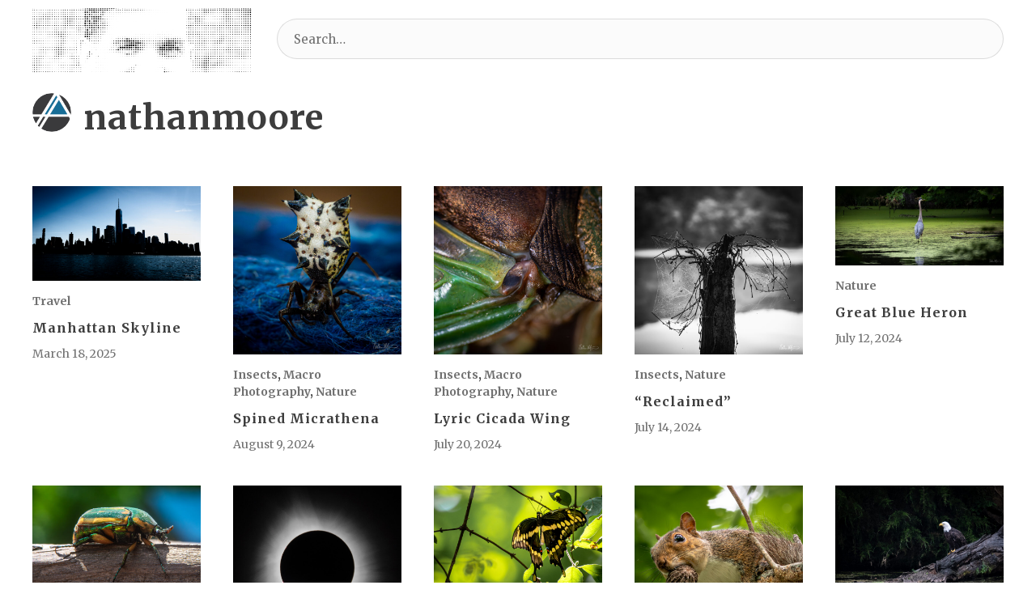

--- FILE ---
content_type: text/html; charset=UTF-8
request_url: https://nathanmoore.me/index.php/author/nathanmoore/
body_size: 234722
content:
<!DOCTYPE html>
<html lang="en-US" class="no-js sticky-header">

<head>
    <meta charset="UTF-8">
    <meta name="viewport" content="width=device-width, initial-scale=1">

    <link rel="profile" href="//gmpg.org/xfn/11">

    <title>nathanmoore &#8211; Nathan Moore</title>
<meta name='robots' content='max-image-preview:large' />
	<style>img:is([sizes="auto" i], [sizes^="auto," i]) { contain-intrinsic-size: 3000px 1500px }</style>
	<link rel='dns-prefetch' href='//fonts.googleapis.com' />
<link rel="alternate" type="application/rss+xml" title="Nathan Moore &raquo; Feed" href="https://nathanmoore.me/index.php/feed/" />
<link rel="alternate" type="application/rss+xml" title="Nathan Moore &raquo; Comments Feed" href="https://nathanmoore.me/index.php/comments/feed/" />
<link rel="alternate" type="application/rss+xml" title="Nathan Moore &raquo; Posts by nathanmoore Feed" href="https://nathanmoore.me/index.php/author/nathanmoore/feed/" />
<script>
window._wpemojiSettings = {"baseUrl":"https:\/\/s.w.org\/images\/core\/emoji\/15.0.3\/72x72\/","ext":".png","svgUrl":"https:\/\/s.w.org\/images\/core\/emoji\/15.0.3\/svg\/","svgExt":".svg","source":{"concatemoji":"https:\/\/nathanmoore.me\/wp-includes\/js\/wp-emoji-release.min.js?ver=6.7.1"}};
/*! This file is auto-generated */
!function(i,n){var o,s,e;function c(e){try{var t={supportTests:e,timestamp:(new Date).valueOf()};sessionStorage.setItem(o,JSON.stringify(t))}catch(e){}}function p(e,t,n){e.clearRect(0,0,e.canvas.width,e.canvas.height),e.fillText(t,0,0);var t=new Uint32Array(e.getImageData(0,0,e.canvas.width,e.canvas.height).data),r=(e.clearRect(0,0,e.canvas.width,e.canvas.height),e.fillText(n,0,0),new Uint32Array(e.getImageData(0,0,e.canvas.width,e.canvas.height).data));return t.every(function(e,t){return e===r[t]})}function u(e,t,n){switch(t){case"flag":return n(e,"\ud83c\udff3\ufe0f\u200d\u26a7\ufe0f","\ud83c\udff3\ufe0f\u200b\u26a7\ufe0f")?!1:!n(e,"\ud83c\uddfa\ud83c\uddf3","\ud83c\uddfa\u200b\ud83c\uddf3")&&!n(e,"\ud83c\udff4\udb40\udc67\udb40\udc62\udb40\udc65\udb40\udc6e\udb40\udc67\udb40\udc7f","\ud83c\udff4\u200b\udb40\udc67\u200b\udb40\udc62\u200b\udb40\udc65\u200b\udb40\udc6e\u200b\udb40\udc67\u200b\udb40\udc7f");case"emoji":return!n(e,"\ud83d\udc26\u200d\u2b1b","\ud83d\udc26\u200b\u2b1b")}return!1}function f(e,t,n){var r="undefined"!=typeof WorkerGlobalScope&&self instanceof WorkerGlobalScope?new OffscreenCanvas(300,150):i.createElement("canvas"),a=r.getContext("2d",{willReadFrequently:!0}),o=(a.textBaseline="top",a.font="600 32px Arial",{});return e.forEach(function(e){o[e]=t(a,e,n)}),o}function t(e){var t=i.createElement("script");t.src=e,t.defer=!0,i.head.appendChild(t)}"undefined"!=typeof Promise&&(o="wpEmojiSettingsSupports",s=["flag","emoji"],n.supports={everything:!0,everythingExceptFlag:!0},e=new Promise(function(e){i.addEventListener("DOMContentLoaded",e,{once:!0})}),new Promise(function(t){var n=function(){try{var e=JSON.parse(sessionStorage.getItem(o));if("object"==typeof e&&"number"==typeof e.timestamp&&(new Date).valueOf()<e.timestamp+604800&&"object"==typeof e.supportTests)return e.supportTests}catch(e){}return null}();if(!n){if("undefined"!=typeof Worker&&"undefined"!=typeof OffscreenCanvas&&"undefined"!=typeof URL&&URL.createObjectURL&&"undefined"!=typeof Blob)try{var e="postMessage("+f.toString()+"("+[JSON.stringify(s),u.toString(),p.toString()].join(",")+"));",r=new Blob([e],{type:"text/javascript"}),a=new Worker(URL.createObjectURL(r),{name:"wpTestEmojiSupports"});return void(a.onmessage=function(e){c(n=e.data),a.terminate(),t(n)})}catch(e){}c(n=f(s,u,p))}t(n)}).then(function(e){for(var t in e)n.supports[t]=e[t],n.supports.everything=n.supports.everything&&n.supports[t],"flag"!==t&&(n.supports.everythingExceptFlag=n.supports.everythingExceptFlag&&n.supports[t]);n.supports.everythingExceptFlag=n.supports.everythingExceptFlag&&!n.supports.flag,n.DOMReady=!1,n.readyCallback=function(){n.DOMReady=!0}}).then(function(){return e}).then(function(){var e;n.supports.everything||(n.readyCallback(),(e=n.source||{}).concatemoji?t(e.concatemoji):e.wpemoji&&e.twemoji&&(t(e.twemoji),t(e.wpemoji)))}))}((window,document),window._wpemojiSettings);
</script>
<style id='wp-emoji-styles-inline-css'>

	img.wp-smiley, img.emoji {
		display: inline !important;
		border: none !important;
		box-shadow: none !important;
		height: 1em !important;
		width: 1em !important;
		margin: 0 0.07em !important;
		vertical-align: -0.1em !important;
		background: none !important;
		padding: 0 !important;
	}
</style>
<link rel='stylesheet' id='wp-block-library-css' href='https://nathanmoore.me/wp-includes/css/dist/block-library/style.min.css?ver=6.7.1' media='all' />
<style id='classic-theme-styles-inline-css'>
/*! This file is auto-generated */
.wp-block-button__link{color:#fff;background-color:#32373c;border-radius:9999px;box-shadow:none;text-decoration:none;padding:calc(.667em + 2px) calc(1.333em + 2px);font-size:1.125em}.wp-block-file__button{background:#32373c;color:#fff;text-decoration:none}
</style>
<style id='global-styles-inline-css'>
:root{--wp--preset--aspect-ratio--square: 1;--wp--preset--aspect-ratio--4-3: 4/3;--wp--preset--aspect-ratio--3-4: 3/4;--wp--preset--aspect-ratio--3-2: 3/2;--wp--preset--aspect-ratio--2-3: 2/3;--wp--preset--aspect-ratio--16-9: 16/9;--wp--preset--aspect-ratio--9-16: 9/16;--wp--preset--color--black: #000000;--wp--preset--color--cyan-bluish-gray: #abb8c3;--wp--preset--color--white: #ffffff;--wp--preset--color--pale-pink: #f78da7;--wp--preset--color--vivid-red: #cf2e2e;--wp--preset--color--luminous-vivid-orange: #ff6900;--wp--preset--color--luminous-vivid-amber: #fcb900;--wp--preset--color--light-green-cyan: #7bdcb5;--wp--preset--color--vivid-green-cyan: #00d084;--wp--preset--color--pale-cyan-blue: #8ed1fc;--wp--preset--color--vivid-cyan-blue: #0693e3;--wp--preset--color--vivid-purple: #9b51e0;--wp--preset--gradient--vivid-cyan-blue-to-vivid-purple: linear-gradient(135deg,rgba(6,147,227,1) 0%,rgb(155,81,224) 100%);--wp--preset--gradient--light-green-cyan-to-vivid-green-cyan: linear-gradient(135deg,rgb(122,220,180) 0%,rgb(0,208,130) 100%);--wp--preset--gradient--luminous-vivid-amber-to-luminous-vivid-orange: linear-gradient(135deg,rgba(252,185,0,1) 0%,rgba(255,105,0,1) 100%);--wp--preset--gradient--luminous-vivid-orange-to-vivid-red: linear-gradient(135deg,rgba(255,105,0,1) 0%,rgb(207,46,46) 100%);--wp--preset--gradient--very-light-gray-to-cyan-bluish-gray: linear-gradient(135deg,rgb(238,238,238) 0%,rgb(169,184,195) 100%);--wp--preset--gradient--cool-to-warm-spectrum: linear-gradient(135deg,rgb(74,234,220) 0%,rgb(151,120,209) 20%,rgb(207,42,186) 40%,rgb(238,44,130) 60%,rgb(251,105,98) 80%,rgb(254,248,76) 100%);--wp--preset--gradient--blush-light-purple: linear-gradient(135deg,rgb(255,206,236) 0%,rgb(152,150,240) 100%);--wp--preset--gradient--blush-bordeaux: linear-gradient(135deg,rgb(254,205,165) 0%,rgb(254,45,45) 50%,rgb(107,0,62) 100%);--wp--preset--gradient--luminous-dusk: linear-gradient(135deg,rgb(255,203,112) 0%,rgb(199,81,192) 50%,rgb(65,88,208) 100%);--wp--preset--gradient--pale-ocean: linear-gradient(135deg,rgb(255,245,203) 0%,rgb(182,227,212) 50%,rgb(51,167,181) 100%);--wp--preset--gradient--electric-grass: linear-gradient(135deg,rgb(202,248,128) 0%,rgb(113,206,126) 100%);--wp--preset--gradient--midnight: linear-gradient(135deg,rgb(2,3,129) 0%,rgb(40,116,252) 100%);--wp--preset--font-size--small: 13px;--wp--preset--font-size--medium: 20px;--wp--preset--font-size--large: 36px;--wp--preset--font-size--x-large: 42px;--wp--preset--spacing--20: 0.44rem;--wp--preset--spacing--30: 0.67rem;--wp--preset--spacing--40: 1rem;--wp--preset--spacing--50: 1.5rem;--wp--preset--spacing--60: 2.25rem;--wp--preset--spacing--70: 3.38rem;--wp--preset--spacing--80: 5.06rem;--wp--preset--shadow--natural: 6px 6px 9px rgba(0, 0, 0, 0.2);--wp--preset--shadow--deep: 12px 12px 50px rgba(0, 0, 0, 0.4);--wp--preset--shadow--sharp: 6px 6px 0px rgba(0, 0, 0, 0.2);--wp--preset--shadow--outlined: 6px 6px 0px -3px rgba(255, 255, 255, 1), 6px 6px rgba(0, 0, 0, 1);--wp--preset--shadow--crisp: 6px 6px 0px rgba(0, 0, 0, 1);}:where(.is-layout-flex){gap: 0.5em;}:where(.is-layout-grid){gap: 0.5em;}body .is-layout-flex{display: flex;}.is-layout-flex{flex-wrap: wrap;align-items: center;}.is-layout-flex > :is(*, div){margin: 0;}body .is-layout-grid{display: grid;}.is-layout-grid > :is(*, div){margin: 0;}:where(.wp-block-columns.is-layout-flex){gap: 2em;}:where(.wp-block-columns.is-layout-grid){gap: 2em;}:where(.wp-block-post-template.is-layout-flex){gap: 1.25em;}:where(.wp-block-post-template.is-layout-grid){gap: 1.25em;}.has-black-color{color: var(--wp--preset--color--black) !important;}.has-cyan-bluish-gray-color{color: var(--wp--preset--color--cyan-bluish-gray) !important;}.has-white-color{color: var(--wp--preset--color--white) !important;}.has-pale-pink-color{color: var(--wp--preset--color--pale-pink) !important;}.has-vivid-red-color{color: var(--wp--preset--color--vivid-red) !important;}.has-luminous-vivid-orange-color{color: var(--wp--preset--color--luminous-vivid-orange) !important;}.has-luminous-vivid-amber-color{color: var(--wp--preset--color--luminous-vivid-amber) !important;}.has-light-green-cyan-color{color: var(--wp--preset--color--light-green-cyan) !important;}.has-vivid-green-cyan-color{color: var(--wp--preset--color--vivid-green-cyan) !important;}.has-pale-cyan-blue-color{color: var(--wp--preset--color--pale-cyan-blue) !important;}.has-vivid-cyan-blue-color{color: var(--wp--preset--color--vivid-cyan-blue) !important;}.has-vivid-purple-color{color: var(--wp--preset--color--vivid-purple) !important;}.has-black-background-color{background-color: var(--wp--preset--color--black) !important;}.has-cyan-bluish-gray-background-color{background-color: var(--wp--preset--color--cyan-bluish-gray) !important;}.has-white-background-color{background-color: var(--wp--preset--color--white) !important;}.has-pale-pink-background-color{background-color: var(--wp--preset--color--pale-pink) !important;}.has-vivid-red-background-color{background-color: var(--wp--preset--color--vivid-red) !important;}.has-luminous-vivid-orange-background-color{background-color: var(--wp--preset--color--luminous-vivid-orange) !important;}.has-luminous-vivid-amber-background-color{background-color: var(--wp--preset--color--luminous-vivid-amber) !important;}.has-light-green-cyan-background-color{background-color: var(--wp--preset--color--light-green-cyan) !important;}.has-vivid-green-cyan-background-color{background-color: var(--wp--preset--color--vivid-green-cyan) !important;}.has-pale-cyan-blue-background-color{background-color: var(--wp--preset--color--pale-cyan-blue) !important;}.has-vivid-cyan-blue-background-color{background-color: var(--wp--preset--color--vivid-cyan-blue) !important;}.has-vivid-purple-background-color{background-color: var(--wp--preset--color--vivid-purple) !important;}.has-black-border-color{border-color: var(--wp--preset--color--black) !important;}.has-cyan-bluish-gray-border-color{border-color: var(--wp--preset--color--cyan-bluish-gray) !important;}.has-white-border-color{border-color: var(--wp--preset--color--white) !important;}.has-pale-pink-border-color{border-color: var(--wp--preset--color--pale-pink) !important;}.has-vivid-red-border-color{border-color: var(--wp--preset--color--vivid-red) !important;}.has-luminous-vivid-orange-border-color{border-color: var(--wp--preset--color--luminous-vivid-orange) !important;}.has-luminous-vivid-amber-border-color{border-color: var(--wp--preset--color--luminous-vivid-amber) !important;}.has-light-green-cyan-border-color{border-color: var(--wp--preset--color--light-green-cyan) !important;}.has-vivid-green-cyan-border-color{border-color: var(--wp--preset--color--vivid-green-cyan) !important;}.has-pale-cyan-blue-border-color{border-color: var(--wp--preset--color--pale-cyan-blue) !important;}.has-vivid-cyan-blue-border-color{border-color: var(--wp--preset--color--vivid-cyan-blue) !important;}.has-vivid-purple-border-color{border-color: var(--wp--preset--color--vivid-purple) !important;}.has-vivid-cyan-blue-to-vivid-purple-gradient-background{background: var(--wp--preset--gradient--vivid-cyan-blue-to-vivid-purple) !important;}.has-light-green-cyan-to-vivid-green-cyan-gradient-background{background: var(--wp--preset--gradient--light-green-cyan-to-vivid-green-cyan) !important;}.has-luminous-vivid-amber-to-luminous-vivid-orange-gradient-background{background: var(--wp--preset--gradient--luminous-vivid-amber-to-luminous-vivid-orange) !important;}.has-luminous-vivid-orange-to-vivid-red-gradient-background{background: var(--wp--preset--gradient--luminous-vivid-orange-to-vivid-red) !important;}.has-very-light-gray-to-cyan-bluish-gray-gradient-background{background: var(--wp--preset--gradient--very-light-gray-to-cyan-bluish-gray) !important;}.has-cool-to-warm-spectrum-gradient-background{background: var(--wp--preset--gradient--cool-to-warm-spectrum) !important;}.has-blush-light-purple-gradient-background{background: var(--wp--preset--gradient--blush-light-purple) !important;}.has-blush-bordeaux-gradient-background{background: var(--wp--preset--gradient--blush-bordeaux) !important;}.has-luminous-dusk-gradient-background{background: var(--wp--preset--gradient--luminous-dusk) !important;}.has-pale-ocean-gradient-background{background: var(--wp--preset--gradient--pale-ocean) !important;}.has-electric-grass-gradient-background{background: var(--wp--preset--gradient--electric-grass) !important;}.has-midnight-gradient-background{background: var(--wp--preset--gradient--midnight) !important;}.has-small-font-size{font-size: var(--wp--preset--font-size--small) !important;}.has-medium-font-size{font-size: var(--wp--preset--font-size--medium) !important;}.has-large-font-size{font-size: var(--wp--preset--font-size--large) !important;}.has-x-large-font-size{font-size: var(--wp--preset--font-size--x-large) !important;}
:where(.wp-block-post-template.is-layout-flex){gap: 1.25em;}:where(.wp-block-post-template.is-layout-grid){gap: 1.25em;}
:where(.wp-block-columns.is-layout-flex){gap: 2em;}:where(.wp-block-columns.is-layout-grid){gap: 2em;}
:root :where(.wp-block-pullquote){font-size: 1.5em;line-height: 1.6;}
</style>
<link rel='stylesheet' id='basho-style-css' href='https://nathanmoore.me/wp-content/themes/basho/style.css?ver=1.0.5' media='all' />
<style id='basho-style-inline-css'>
a, .uk-link { color: #347728; }a:hover, a:focus, .uk-link:hover, .uk-link:focus { color: #024500; }.wp-block-button__link:not(.has-text-color) { color: #347728; }.wp-block-button__link:not(.has-text-color):hover, .wp-block-button__link:not(.has-text-color):focus { color: #024500; }
</style>
<link rel='stylesheet' id='basho-print-style-css' href='https://nathanmoore.me/wp-content/themes/basho/print.css?ver=1.0.5' media='print' />
<link rel='stylesheet' id='basho-fonts-css' href='https://fonts.googleapis.com/css?family=Merriweather:400,400i,700,700i&#038;subset=latin%2Ccyrillic&#038;display=swap' media='all' />
<!--[if lt IE 9]>
<script src="https://nathanmoore.me/wp-content/themes/basho/assets/js/html5.min.js?ver=6.7.1" id="html5-js" defer></script>
<![endif]-->
<script src="https://nathanmoore.me/wp-content/themes/basho/assets/js/uikit.min.js?ver=3.5.9" id="uikit-js-js" defer></script>
<script src="https://nathanmoore.me/wp-content/themes/basho/assets/js/uikit-icons.min.js?ver=3.5.9" id="uikit-icons-js-js" defer></script>
<link rel="https://api.w.org/" href="https://nathanmoore.me/index.php/wp-json/" /><link rel="alternate" title="JSON" type="application/json" href="https://nathanmoore.me/index.php/wp-json/wp/v2/users/1" /><link rel="EditURI" type="application/rsd+xml" title="RSD" href="https://nathanmoore.me/xmlrpc.php?rsd" />
<meta name="generator" content="WordPress 6.7.1" />
       <script>document.documentElement.className = document.documentElement.className.replace( 'no-js', 'js' );</script>
       <link rel="icon" href="https://nathanmoore.me/wp-content/uploads/2021/10/cropped-portrait-33832-1-32x32.png" sizes="32x32" />
<link rel="icon" href="https://nathanmoore.me/wp-content/uploads/2021/10/cropped-portrait-33832-1-192x192.png" sizes="192x192" />
<link rel="apple-touch-icon" href="https://nathanmoore.me/wp-content/uploads/2021/10/cropped-portrait-33832-1-180x180.png" />
<meta name="msapplication-TileImage" content="https://nathanmoore.me/wp-content/uploads/2021/10/cropped-portrait-33832-1-270x270.png" />
</head>

<body class="archive author author-nathanmoore author-1 wp-custom-logo wp-embed-responsive show-avatars sticky-header">

    <a class="skip-link screen-reader-text" href="#site-content" title="Skip to the content">Skip to the content</a>
    <div id="site-wrapper" class="uk-offcanvas-content">

        
        <header id="site-header" role="banner" data-uk-sticky='cls-active: uk-background-default'>
            <div class="uk-container uk-container-expand">
                <nav id="main-navigation" class="uk-navbar-container uk-navbar-transparent" role="navigation" aria-label="Main Navigation" data-uk-navbar>
                    <div class="uk-navbar-left">
                        <div class="uk-navbar-item site-logo"><a href="https://nathanmoore.me/" class="custom-logo-link" rel="home"><img width="1000" height="294" src="https://nathanmoore.me/wp-content/uploads/2021/10/cropped-portrait-8546111.png" class="custom-logo" alt="Nathan Moore" decoding="async" fetchpriority="high" srcset="https://nathanmoore.me/wp-content/uploads/2021/10/cropped-portrait-8546111.png 1000w, https://nathanmoore.me/wp-content/uploads/2021/10/cropped-portrait-8546111-300x88.png 300w, https://nathanmoore.me/wp-content/uploads/2021/10/cropped-portrait-8546111-768x226.png 768w" sizes="(max-width: 1000px) 100vw, 1000px" /></a></div>                    </div>
                    <div class="uk-width-expand">
                        
            <div class="uk-navbar-item uk-width-1-1 uk-visible@s">
                <form class="search-form uk-width-1-1" role="search"  method="get" action="https://nathanmoore.me/">
	<label for="search-form-1">
		<span class="screen-reader-text">Search for:</span>
		<input class="uk-input uk-form-large" type="search" id="search-form-1" placeholder="Search&hellip;" value="" name="s">
        <span class="uk-text-meta">Press Enter / Return to start your search.</span>
    </label>
	<br>
	<input type="submit" class="search-submit uk-button uk-button-link" value="Search">
</form>
            </div>

                                </div>
                    <div class="uk-navbar-right">
                                            </div>
                </nav>
            </div>
        </header> <!-- #site-header -->

        
<main id="site-content" role="main">

        			<header class="archive-header uk-section uk-section-xsmall no-description categories-hidden">
				<div class="uk-container uk-container-expand archive-header-margin">

					                        <h1 class="archive-title">
                                                                <div class="author-avatar">
                                        <img alt='' src='https://secure.gravatar.com/avatar/b854262bdfa82aa7433ade8401f91555?s=160&#038;d=mm&#038;r=g' class='avatar avatar-160 photo' height='160' width='160' />                                    </div>
                                    <span>nathanmoore</span>                        </h1> <!-- .archive-title -->
                        
				</div>
			</header> <!-- .archive-header -->
					<div class="uk-container uk-container-expand">
			<div class="loop uk-grid uk-child-width-1-2 uk-child-width-1-3@s uk-child-width-1-4@m uk-child-width-1-5@l uk-child-width-1-6@xl" data-uk-grid="">
			
<article id="post-898" class="post-898 post type-post status-publish format-standard has-post-thumbnail hentry category-travel tag-freedom-tower tag-manhattan tag-new-york tag-new-york-city tag-nyc tag-skyline tag-travel">
    <div class="article-content">
        
	<figure class="featured-media">
		<div class="featured-media-inner">

			<a class="uk-link-reset" href="https://nathanmoore.me/index.php/2025/03/18/manhattan-skyline/" rel="bookmark"><img width="580" height="327" src="https://nathanmoore.me/wp-content/uploads/2025/03/DSC03751-1024x578.jpg" class="attachment-large size-large wp-post-image" alt="" decoding="async" srcset="https://nathanmoore.me/wp-content/uploads/2025/03/DSC03751-1024x578.jpg 1024w, https://nathanmoore.me/wp-content/uploads/2025/03/DSC03751-300x169.jpg 300w, https://nathanmoore.me/wp-content/uploads/2025/03/DSC03751-768x433.jpg 768w, https://nathanmoore.me/wp-content/uploads/2025/03/DSC03751-1536x866.jpg 1536w, https://nathanmoore.me/wp-content/uploads/2025/03/DSC03751-2048x1155.jpg 2048w" sizes="(max-width: 580px) 100vw, 580px" /></a>
		</div> <!-- .featured-media-inner -->
	</figure> <!-- .featured-media -->

	
			<div class="post-meta-wrapper post-meta-archive post-meta-archive-entry-header">

									<div class="post-categories meta-wrapper">
						<a href="https://nathanmoore.me/index.php/category/travel/" rel="category tag">Travel</a>					</div>
					
			</div>

			
        <header class="archive-entry-header">
            <h2 class="uk-h2 entry-title"><a class="uk-link-text" href="https://nathanmoore.me/index.php/2025/03/18/manhattan-skyline/" rel="bookmark">Manhattan Skyline</a></h2>        </header>

        
			<div class="post-meta-wrapper post-meta-archive post-meta-archive-entry-footer">

									<div class="post-date-author meta-wrapper">
						<a class="date" href="https://nathanmoore.me/index.php/2025/03/18/manhattan-skyline/">March 18, 2025</a> 					</div>
					
			</div>

			
    </div>
</article> <!-- #post-898 -->

<article id="post-893" class="post-893 post type-post status-publish format-standard has-post-thumbnail hentry category-insects category-macro-photography category-nature">
    <div class="article-content">
        
	<figure class="featured-media">
		<div class="featured-media-inner">

			<a class="uk-link-reset" href="https://nathanmoore.me/index.php/2024/08/09/spined-micrathena/" rel="bookmark"><img width="580" height="580" src="https://nathanmoore.me/wp-content/uploads/2024/08/DSC01606-Enhanced-NR-1024x1024.jpg" class="attachment-large size-large wp-post-image" alt="Spined Micrathena" decoding="async" srcset="https://nathanmoore.me/wp-content/uploads/2024/08/DSC01606-Enhanced-NR-1024x1024.jpg 1024w, https://nathanmoore.me/wp-content/uploads/2024/08/DSC01606-Enhanced-NR-300x300.jpg 300w, https://nathanmoore.me/wp-content/uploads/2024/08/DSC01606-Enhanced-NR-150x150.jpg 150w, https://nathanmoore.me/wp-content/uploads/2024/08/DSC01606-Enhanced-NR-768x768.jpg 768w, https://nathanmoore.me/wp-content/uploads/2024/08/DSC01606-Enhanced-NR-1536x1536.jpg 1536w, https://nathanmoore.me/wp-content/uploads/2024/08/DSC01606-Enhanced-NR-2048x2048.jpg 2048w" sizes="(max-width: 580px) 100vw, 580px" /></a>
		</div> <!-- .featured-media-inner -->
	</figure> <!-- .featured-media -->

	
			<div class="post-meta-wrapper post-meta-archive post-meta-archive-entry-header">

									<div class="post-categories meta-wrapper">
						<a href="https://nathanmoore.me/index.php/category/insects/" rel="category tag">Insects</a>, <a href="https://nathanmoore.me/index.php/category/macro-photography/" rel="category tag">Macro Photography</a>, <a href="https://nathanmoore.me/index.php/category/nature/" rel="category tag">Nature</a>					</div>
					
			</div>

			
        <header class="archive-entry-header">
            <h2 class="uk-h2 entry-title"><a class="uk-link-text" href="https://nathanmoore.me/index.php/2024/08/09/spined-micrathena/" rel="bookmark">Spined Micrathena</a></h2>        </header>

        
			<div class="post-meta-wrapper post-meta-archive post-meta-archive-entry-footer">

									<div class="post-date-author meta-wrapper">
						<a class="date" href="https://nathanmoore.me/index.php/2024/08/09/spined-micrathena/">August 9, 2024</a> 					</div>
					
			</div>

			
    </div>
</article> <!-- #post-893 -->

<article id="post-889" class="post-889 post type-post status-publish format-standard has-post-thumbnail hentry category-insects category-macro-photography category-nature tag-cicada tag-insects tag-macro tag-neotibicen-lyricen tag-wing">
    <div class="article-content">
        
	<figure class="featured-media">
		<div class="featured-media-inner">

			<a class="uk-link-reset" href="https://nathanmoore.me/index.php/2024/07/20/lyric-cicada-wing/" rel="bookmark"><img width="580" height="580" src="https://nathanmoore.me/wp-content/uploads/2024/07/DSC00071-Enhanced-NR-2-1024x1024.jpg" class="attachment-large size-large wp-post-image" alt="" decoding="async" srcset="https://nathanmoore.me/wp-content/uploads/2024/07/DSC00071-Enhanced-NR-2-1024x1024.jpg 1024w, https://nathanmoore.me/wp-content/uploads/2024/07/DSC00071-Enhanced-NR-2-300x300.jpg 300w, https://nathanmoore.me/wp-content/uploads/2024/07/DSC00071-Enhanced-NR-2-150x150.jpg 150w, https://nathanmoore.me/wp-content/uploads/2024/07/DSC00071-Enhanced-NR-2-768x768.jpg 768w, https://nathanmoore.me/wp-content/uploads/2024/07/DSC00071-Enhanced-NR-2-1536x1536.jpg 1536w, https://nathanmoore.me/wp-content/uploads/2024/07/DSC00071-Enhanced-NR-2-2048x2048.jpg 2048w" sizes="(max-width: 580px) 100vw, 580px" /></a>
		</div> <!-- .featured-media-inner -->
	</figure> <!-- .featured-media -->

	
			<div class="post-meta-wrapper post-meta-archive post-meta-archive-entry-header">

									<div class="post-categories meta-wrapper">
						<a href="https://nathanmoore.me/index.php/category/insects/" rel="category tag">Insects</a>, <a href="https://nathanmoore.me/index.php/category/macro-photography/" rel="category tag">Macro Photography</a>, <a href="https://nathanmoore.me/index.php/category/nature/" rel="category tag">Nature</a>					</div>
					
			</div>

			
        <header class="archive-entry-header">
            <h2 class="uk-h2 entry-title"><a class="uk-link-text" href="https://nathanmoore.me/index.php/2024/07/20/lyric-cicada-wing/" rel="bookmark">Lyric Cicada Wing</a></h2>        </header>

        
			<div class="post-meta-wrapper post-meta-archive post-meta-archive-entry-footer">

									<div class="post-date-author meta-wrapper">
						<a class="date" href="https://nathanmoore.me/index.php/2024/07/20/lyric-cicada-wing/">July 20, 2024</a> 					</div>
					
			</div>

			
    </div>
</article> <!-- #post-889 -->

<article id="post-885" class="post-885 post type-post status-publish format-standard has-post-thumbnail hentry category-insects category-nature tag-radnor-lake tag-spider-web tag-spiders">
    <div class="article-content">
        
	<figure class="featured-media">
		<div class="featured-media-inner">

			<a class="uk-link-reset" href="https://nathanmoore.me/index.php/2024/07/14/reclaimed/" rel="bookmark"><img width="580" height="580" src="https://nathanmoore.me/wp-content/uploads/2024/07/DSC08983-Enhanced-NR-1024x1024.jpg" class="attachment-large size-large wp-post-image" alt="" decoding="async" loading="lazy" srcset="https://nathanmoore.me/wp-content/uploads/2024/07/DSC08983-Enhanced-NR-1024x1024.jpg 1024w, https://nathanmoore.me/wp-content/uploads/2024/07/DSC08983-Enhanced-NR-300x300.jpg 300w, https://nathanmoore.me/wp-content/uploads/2024/07/DSC08983-Enhanced-NR-150x150.jpg 150w, https://nathanmoore.me/wp-content/uploads/2024/07/DSC08983-Enhanced-NR-768x768.jpg 768w, https://nathanmoore.me/wp-content/uploads/2024/07/DSC08983-Enhanced-NR-1536x1536.jpg 1536w, https://nathanmoore.me/wp-content/uploads/2024/07/DSC08983-Enhanced-NR-2048x2048.jpg 2048w" sizes="auto, (max-width: 580px) 100vw, 580px" /></a>
		</div> <!-- .featured-media-inner -->
	</figure> <!-- .featured-media -->

	
			<div class="post-meta-wrapper post-meta-archive post-meta-archive-entry-header">

									<div class="post-categories meta-wrapper">
						<a href="https://nathanmoore.me/index.php/category/insects/" rel="category tag">Insects</a>, <a href="https://nathanmoore.me/index.php/category/nature/" rel="category tag">Nature</a>					</div>
					
			</div>

			
        <header class="archive-entry-header">
            <h2 class="uk-h2 entry-title"><a class="uk-link-text" href="https://nathanmoore.me/index.php/2024/07/14/reclaimed/" rel="bookmark">&#8220;Reclaimed&#8221;</a></h2>        </header>

        
			<div class="post-meta-wrapper post-meta-archive post-meta-archive-entry-footer">

									<div class="post-date-author meta-wrapper">
						<a class="date" href="https://nathanmoore.me/index.php/2024/07/14/reclaimed/">July 14, 2024</a> 					</div>
					
			</div>

			
    </div>
</article> <!-- #post-885 -->

<article id="post-882" class="post-882 post type-post status-publish format-standard has-post-thumbnail hentry category-nature tag-bird tag-great-blue-heron tag-nature tag-radnor-lake">
    <div class="article-content">
        
	<figure class="featured-media">
		<div class="featured-media-inner">

			<a class="uk-link-reset" href="https://nathanmoore.me/index.php/2024/07/12/great-blue-heron/" rel="bookmark"><img width="580" height="272" src="https://nathanmoore.me/wp-content/uploads/2024/07/DSC09208-Enhanced-NR-1024x480.jpg" class="attachment-large size-large wp-post-image" alt="" decoding="async" loading="lazy" srcset="https://nathanmoore.me/wp-content/uploads/2024/07/DSC09208-Enhanced-NR-1024x480.jpg 1024w, https://nathanmoore.me/wp-content/uploads/2024/07/DSC09208-Enhanced-NR-300x141.jpg 300w, https://nathanmoore.me/wp-content/uploads/2024/07/DSC09208-Enhanced-NR-768x360.jpg 768w, https://nathanmoore.me/wp-content/uploads/2024/07/DSC09208-Enhanced-NR-1536x720.jpg 1536w, https://nathanmoore.me/wp-content/uploads/2024/07/DSC09208-Enhanced-NR-2048x960.jpg 2048w" sizes="auto, (max-width: 580px) 100vw, 580px" /></a>
		</div> <!-- .featured-media-inner -->
	</figure> <!-- .featured-media -->

	
			<div class="post-meta-wrapper post-meta-archive post-meta-archive-entry-header">

									<div class="post-categories meta-wrapper">
						<a href="https://nathanmoore.me/index.php/category/nature/" rel="category tag">Nature</a>					</div>
					
			</div>

			
        <header class="archive-entry-header">
            <h2 class="uk-h2 entry-title"><a class="uk-link-text" href="https://nathanmoore.me/index.php/2024/07/12/great-blue-heron/" rel="bookmark">Great Blue Heron</a></h2>        </header>

        
			<div class="post-meta-wrapper post-meta-archive post-meta-archive-entry-footer">

									<div class="post-date-author meta-wrapper">
						<a class="date" href="https://nathanmoore.me/index.php/2024/07/12/great-blue-heron/">July 12, 2024</a> 					</div>
					
			</div>

			
    </div>
</article> <!-- #post-882 -->

<article id="post-876" class="post-876 post type-post status-publish format-standard has-post-thumbnail hentry category-insects category-macro-photography category-nature tag-insects tag-june-beetle">
    <div class="article-content">
        
	<figure class="featured-media">
		<div class="featured-media-inner">

			<a class="uk-link-reset" href="https://nathanmoore.me/index.php/2024/06/28/pool-beetle/" rel="bookmark"><img width="580" height="387" src="https://nathanmoore.me/wp-content/uploads/2024/06/DSC09557-Enhanced-NR-2-1-1024x683.jpg" class="attachment-large size-large wp-post-image" alt="" decoding="async" loading="lazy" srcset="https://nathanmoore.me/wp-content/uploads/2024/06/DSC09557-Enhanced-NR-2-1-1024x683.jpg 1024w, https://nathanmoore.me/wp-content/uploads/2024/06/DSC09557-Enhanced-NR-2-1-300x200.jpg 300w, https://nathanmoore.me/wp-content/uploads/2024/06/DSC09557-Enhanced-NR-2-1-768x512.jpg 768w, https://nathanmoore.me/wp-content/uploads/2024/06/DSC09557-Enhanced-NR-2-1-1536x1024.jpg 1536w, https://nathanmoore.me/wp-content/uploads/2024/06/DSC09557-Enhanced-NR-2-1-2048x1365.jpg 2048w" sizes="auto, (max-width: 580px) 100vw, 580px" /></a>
		</div> <!-- .featured-media-inner -->
	</figure> <!-- .featured-media -->

	
			<div class="post-meta-wrapper post-meta-archive post-meta-archive-entry-header">

									<div class="post-categories meta-wrapper">
						<a href="https://nathanmoore.me/index.php/category/insects/" rel="category tag">Insects</a>, <a href="https://nathanmoore.me/index.php/category/macro-photography/" rel="category tag">Macro Photography</a>, <a href="https://nathanmoore.me/index.php/category/nature/" rel="category tag">Nature</a>					</div>
					
			</div>

			
        <header class="archive-entry-header">
            <h2 class="uk-h2 entry-title"><a class="uk-link-text" href="https://nathanmoore.me/index.php/2024/06/28/pool-beetle/" rel="bookmark">&#8220;Pool Beetle&#8221;</a></h2>        </header>

        
			<div class="post-meta-wrapper post-meta-archive post-meta-archive-entry-footer">

									<div class="post-date-author meta-wrapper">
						<a class="date" href="https://nathanmoore.me/index.php/2024/06/28/pool-beetle/">June 28, 2024</a> 					</div>
					
			</div>

			
    </div>
</article> <!-- #post-876 -->

<article id="post-838" class="post-838 post type-post status-publish format-standard has-post-thumbnail hentry category-nature category-travel tag-16 tag-astrophotography tag-eclipse tag-kentucky tag-paducah tag-solar tag-sun tag-totality tag-travel">
    <div class="article-content">
        
	<figure class="featured-media">
		<div class="featured-media-inner">

			<a class="uk-link-reset" href="https://nathanmoore.me/index.php/2024/06/25/totality-2024-the-solar-eclipse-in-paducah-kentucky-april-28-2024/" rel="bookmark"><img width="580" height="580" src="https://nathanmoore.me/wp-content/uploads/2024/06/Eclipse2024-1024x1024.jpg" class="attachment-large size-large wp-post-image" alt="" decoding="async" loading="lazy" srcset="https://nathanmoore.me/wp-content/uploads/2024/06/Eclipse2024-1024x1024.jpg 1024w, https://nathanmoore.me/wp-content/uploads/2024/06/Eclipse2024-300x300.jpg 300w, https://nathanmoore.me/wp-content/uploads/2024/06/Eclipse2024-150x150.jpg 150w, https://nathanmoore.me/wp-content/uploads/2024/06/Eclipse2024-768x768.jpg 768w, https://nathanmoore.me/wp-content/uploads/2024/06/Eclipse2024-1536x1536.jpg 1536w, https://nathanmoore.me/wp-content/uploads/2024/06/Eclipse2024-2048x2048.jpg 2048w" sizes="auto, (max-width: 580px) 100vw, 580px" /></a>
		</div> <!-- .featured-media-inner -->
	</figure> <!-- .featured-media -->

	
			<div class="post-meta-wrapper post-meta-archive post-meta-archive-entry-header">

									<div class="post-categories meta-wrapper">
						<a href="https://nathanmoore.me/index.php/category/nature/" rel="category tag">Nature</a>, <a href="https://nathanmoore.me/index.php/category/travel/" rel="category tag">Travel</a>					</div>
					
			</div>

			
        <header class="archive-entry-header">
            <h2 class="uk-h2 entry-title"><a class="uk-link-text" href="https://nathanmoore.me/index.php/2024/06/25/totality-2024-the-solar-eclipse-in-paducah-kentucky-april-28-2024/" rel="bookmark">Totality 2024: The Solar Eclipse in Paducah, Kentucky, April 28, 2024</a></h2>        </header>

        
			<div class="post-meta-wrapper post-meta-archive post-meta-archive-entry-footer">

									<div class="post-date-author meta-wrapper">
						<a class="date" href="https://nathanmoore.me/index.php/2024/06/25/totality-2024-the-solar-eclipse-in-paducah-kentucky-april-28-2024/">June 25, 2024</a> 					</div>
					
			</div>

			
    </div>
</article> <!-- #post-838 -->

<article id="post-829" class="post-829 post type-post status-publish format-standard has-post-thumbnail hentry category-nature tag-butterfly tag-giant-swallowtail">
    <div class="article-content">
        
	<figure class="featured-media">
		<div class="featured-media-inner">

			<a class="uk-link-reset" href="https://nathanmoore.me/index.php/2024/06/22/giant-swallowtail-butterfly-metamorphosis/" rel="bookmark"><img width="580" height="387" src="https://nathanmoore.me/wp-content/uploads/2024/06/DSC09338-Enhanced-NR-1024x683.jpg" class="attachment-large size-large wp-post-image" alt="" decoding="async" loading="lazy" srcset="https://nathanmoore.me/wp-content/uploads/2024/06/DSC09338-Enhanced-NR-1024x683.jpg 1024w, https://nathanmoore.me/wp-content/uploads/2024/06/DSC09338-Enhanced-NR-300x200.jpg 300w, https://nathanmoore.me/wp-content/uploads/2024/06/DSC09338-Enhanced-NR-768x512.jpg 768w, https://nathanmoore.me/wp-content/uploads/2024/06/DSC09338-Enhanced-NR-1536x1024.jpg 1536w, https://nathanmoore.me/wp-content/uploads/2024/06/DSC09338-Enhanced-NR-2048x1365.jpg 2048w" sizes="auto, (max-width: 580px) 100vw, 580px" /></a>
		</div> <!-- .featured-media-inner -->
	</figure> <!-- .featured-media -->

	
			<div class="post-meta-wrapper post-meta-archive post-meta-archive-entry-header">

									<div class="post-categories meta-wrapper">
						<a href="https://nathanmoore.me/index.php/category/nature/" rel="category tag">Nature</a>					</div>
					
			</div>

			
        <header class="archive-entry-header">
            <h2 class="uk-h2 entry-title"><a class="uk-link-text" href="https://nathanmoore.me/index.php/2024/06/22/giant-swallowtail-butterfly-metamorphosis/" rel="bookmark">Giant Swallowtail Butterfly Metamorphosis</a></h2>        </header>

        
			<div class="post-meta-wrapper post-meta-archive post-meta-archive-entry-footer">

									<div class="post-date-author meta-wrapper">
						<a class="date" href="https://nathanmoore.me/index.php/2024/06/22/giant-swallowtail-butterfly-metamorphosis/">June 22, 2024</a> 					</div>
					
			</div>

			
    </div>
</article> <!-- #post-829 -->

<article id="post-826" class="post-826 post type-post status-publish format-standard has-post-thumbnail hentry category-nature tag-radnor-lake tag-squirrel">
    <div class="article-content">
        
	<figure class="featured-media">
		<div class="featured-media-inner">

			<a class="uk-link-reset" href="https://nathanmoore.me/index.php/2024/06/21/eastern-gray-squirrel/" rel="bookmark"><img width="580" height="580" src="https://nathanmoore.me/wp-content/uploads/2024/06/DSC09312-Enhanced-NR-2-1024x1024.jpg" class="attachment-large size-large wp-post-image" alt="" decoding="async" loading="lazy" srcset="https://nathanmoore.me/wp-content/uploads/2024/06/DSC09312-Enhanced-NR-2-1024x1024.jpg 1024w, https://nathanmoore.me/wp-content/uploads/2024/06/DSC09312-Enhanced-NR-2-300x300.jpg 300w, https://nathanmoore.me/wp-content/uploads/2024/06/DSC09312-Enhanced-NR-2-150x150.jpg 150w, https://nathanmoore.me/wp-content/uploads/2024/06/DSC09312-Enhanced-NR-2-768x768.jpg 768w, https://nathanmoore.me/wp-content/uploads/2024/06/DSC09312-Enhanced-NR-2-1536x1536.jpg 1536w, https://nathanmoore.me/wp-content/uploads/2024/06/DSC09312-Enhanced-NR-2-2048x2048.jpg 2048w" sizes="auto, (max-width: 580px) 100vw, 580px" /></a>
		</div> <!-- .featured-media-inner -->
	</figure> <!-- .featured-media -->

	
			<div class="post-meta-wrapper post-meta-archive post-meta-archive-entry-header">

									<div class="post-categories meta-wrapper">
						<a href="https://nathanmoore.me/index.php/category/nature/" rel="category tag">Nature</a>					</div>
					
			</div>

			
        <header class="archive-entry-header">
            <h2 class="uk-h2 entry-title"><a class="uk-link-text" href="https://nathanmoore.me/index.php/2024/06/21/eastern-gray-squirrel/" rel="bookmark">Eastern Gray Squirrel</a></h2>        </header>

        
			<div class="post-meta-wrapper post-meta-archive post-meta-archive-entry-footer">

									<div class="post-date-author meta-wrapper">
						<a class="date" href="https://nathanmoore.me/index.php/2024/06/21/eastern-gray-squirrel/">June 21, 2024</a> 					</div>
					
			</div>

			
    </div>
</article> <!-- #post-826 -->

<article id="post-821" class="post-821 post type-post status-publish format-standard has-post-thumbnail hentry category-nature tag-bald-eagle tag-nature tag-radnor-lake">
    <div class="article-content">
        
	<figure class="featured-media">
		<div class="featured-media-inner">

			<a class="uk-link-reset" href="https://nathanmoore.me/index.php/2024/06/19/bald-eagle-at-radnor-lake/" rel="bookmark"><img width="580" height="580" src="https://nathanmoore.me/wp-content/uploads/2024/06/DSC09119-2-1024x1024.jpg" class="attachment-large size-large wp-post-image" alt="" decoding="async" loading="lazy" srcset="https://nathanmoore.me/wp-content/uploads/2024/06/DSC09119-2-1024x1024.jpg 1024w, https://nathanmoore.me/wp-content/uploads/2024/06/DSC09119-2-300x300.jpg 300w, https://nathanmoore.me/wp-content/uploads/2024/06/DSC09119-2-150x150.jpg 150w, https://nathanmoore.me/wp-content/uploads/2024/06/DSC09119-2-768x768.jpg 768w, https://nathanmoore.me/wp-content/uploads/2024/06/DSC09119-2-1536x1536.jpg 1536w, https://nathanmoore.me/wp-content/uploads/2024/06/DSC09119-2-2048x2048.jpg 2048w" sizes="auto, (max-width: 580px) 100vw, 580px" /></a>
		</div> <!-- .featured-media-inner -->
	</figure> <!-- .featured-media -->

	
			<div class="post-meta-wrapper post-meta-archive post-meta-archive-entry-header">

									<div class="post-categories meta-wrapper">
						<a href="https://nathanmoore.me/index.php/category/nature/" rel="category tag">Nature</a>					</div>
					
			</div>

			
        <header class="archive-entry-header">
            <h2 class="uk-h2 entry-title"><a class="uk-link-text" href="https://nathanmoore.me/index.php/2024/06/19/bald-eagle-at-radnor-lake/" rel="bookmark">Bald Eagle at Radnor Lake</a></h2>        </header>

        
			<div class="post-meta-wrapper post-meta-archive post-meta-archive-entry-footer">

									<div class="post-date-author meta-wrapper">
						<a class="date" href="https://nathanmoore.me/index.php/2024/06/19/bald-eagle-at-radnor-lake/">June 19, 2024</a> 					</div>
					
			</div>

			
    </div>
</article> <!-- #post-821 -->

<article id="post-818" class="post-818 post type-post status-publish format-standard has-post-thumbnail hentry category-nature">
    <div class="article-content">
        
	<figure class="featured-media">
		<div class="featured-media-inner">

			<a class="uk-link-reset" href="https://nathanmoore.me/index.php/2024/06/14/green-heron/" rel="bookmark"><img width="580" height="870" src="https://nathanmoore.me/wp-content/uploads/2024/06/DSC08893-2-683x1024.jpg" class="attachment-large size-large wp-post-image" alt="" decoding="async" loading="lazy" srcset="https://nathanmoore.me/wp-content/uploads/2024/06/DSC08893-2-683x1024.jpg 683w, https://nathanmoore.me/wp-content/uploads/2024/06/DSC08893-2-200x300.jpg 200w, https://nathanmoore.me/wp-content/uploads/2024/06/DSC08893-2-768x1152.jpg 768w, https://nathanmoore.me/wp-content/uploads/2024/06/DSC08893-2-1024x1536.jpg 1024w, https://nathanmoore.me/wp-content/uploads/2024/06/DSC08893-2-1365x2048.jpg 1365w, https://nathanmoore.me/wp-content/uploads/2024/06/DSC08893-2-scaled.jpg 1707w" sizes="auto, (max-width: 580px) 100vw, 580px" /></a>
		</div> <!-- .featured-media-inner -->
	</figure> <!-- .featured-media -->

	
			<div class="post-meta-wrapper post-meta-archive post-meta-archive-entry-header">

									<div class="post-categories meta-wrapper">
						<a href="https://nathanmoore.me/index.php/category/nature/" rel="category tag">Nature</a>					</div>
					
			</div>

			
        <header class="archive-entry-header">
            <h2 class="uk-h2 entry-title"><a class="uk-link-text" href="https://nathanmoore.me/index.php/2024/06/14/green-heron/" rel="bookmark">Green Heron</a></h2>        </header>

        
			<div class="post-meta-wrapper post-meta-archive post-meta-archive-entry-footer">

									<div class="post-date-author meta-wrapper">
						<a class="date" href="https://nathanmoore.me/index.php/2024/06/14/green-heron/">June 14, 2024</a> 					</div>
					
			</div>

			
    </div>
</article> <!-- #post-818 -->

<article id="post-813" class="post-813 post type-post status-publish format-standard has-post-thumbnail hentry category-macro-photography">
    <div class="article-content">
        
	<figure class="featured-media">
		<div class="featured-media-inner">

			<a class="uk-link-reset" href="https://nathanmoore.me/index.php/2024/06/04/papilio-cresphontes-giant-swallowtail/" rel="bookmark"><img width="580" height="580" src="https://nathanmoore.me/wp-content/uploads/2024/06/DSC08458-1024x1024.jpg" class="attachment-large size-large wp-post-image" alt="" decoding="async" loading="lazy" srcset="https://nathanmoore.me/wp-content/uploads/2024/06/DSC08458-1024x1024.jpg 1024w, https://nathanmoore.me/wp-content/uploads/2024/06/DSC08458-300x300.jpg 300w, https://nathanmoore.me/wp-content/uploads/2024/06/DSC08458-150x150.jpg 150w, https://nathanmoore.me/wp-content/uploads/2024/06/DSC08458-768x768.jpg 768w, https://nathanmoore.me/wp-content/uploads/2024/06/DSC08458-1536x1536.jpg 1536w, https://nathanmoore.me/wp-content/uploads/2024/06/DSC08458-2048x2048.jpg 2048w" sizes="auto, (max-width: 580px) 100vw, 580px" /></a>
		</div> <!-- .featured-media-inner -->
	</figure> <!-- .featured-media -->

	
			<div class="post-meta-wrapper post-meta-archive post-meta-archive-entry-header">

									<div class="post-categories meta-wrapper">
						<a href="https://nathanmoore.me/index.php/category/macro-photography/" rel="category tag">Macro Photography</a>					</div>
					
			</div>

			
        <header class="archive-entry-header">
            <h2 class="uk-h2 entry-title"><a class="uk-link-text" href="https://nathanmoore.me/index.php/2024/06/04/papilio-cresphontes-giant-swallowtail/" rel="bookmark">Papilio cresphontes (Giant Swallowtail) Larva</a></h2>        </header>

        
			<div class="post-meta-wrapper post-meta-archive post-meta-archive-entry-footer">

									<div class="post-date-author meta-wrapper">
						<a class="date" href="https://nathanmoore.me/index.php/2024/06/04/papilio-cresphontes-giant-swallowtail/">June 4, 2024</a> 					</div>
					
			</div>

			
    </div>
</article> <!-- #post-813 -->

<article id="post-808" class="post-808 post type-post status-publish format-standard has-post-thumbnail hentry category-uncategorized">
    <div class="article-content">
        
	<figure class="featured-media">
		<div class="featured-media-inner">

			<a class="uk-link-reset" href="https://nathanmoore.me/index.php/2024/06/03/spider-snack/" rel="bookmark"><img width="580" height="580" src="https://nathanmoore.me/wp-content/uploads/2024/06/DSC08329-2-1024x1024.jpg" class="attachment-large size-large wp-post-image" alt="" decoding="async" loading="lazy" srcset="https://nathanmoore.me/wp-content/uploads/2024/06/DSC08329-2-1024x1024.jpg 1024w, https://nathanmoore.me/wp-content/uploads/2024/06/DSC08329-2-300x300.jpg 300w, https://nathanmoore.me/wp-content/uploads/2024/06/DSC08329-2-150x150.jpg 150w, https://nathanmoore.me/wp-content/uploads/2024/06/DSC08329-2-768x768.jpg 768w, https://nathanmoore.me/wp-content/uploads/2024/06/DSC08329-2-1536x1536.jpg 1536w, https://nathanmoore.me/wp-content/uploads/2024/06/DSC08329-2-2048x2048.jpg 2048w" sizes="auto, (max-width: 580px) 100vw, 580px" /></a>
				<figcaption class="wp-caption-text">Spider wrapping freshly caught prey</figcaption>

				
		</div> <!-- .featured-media-inner -->
	</figure> <!-- .featured-media -->

	
			<div class="post-meta-wrapper post-meta-archive post-meta-archive-entry-header">

									<div class="post-categories meta-wrapper">
						<a href="https://nathanmoore.me/index.php/category/uncategorized/" rel="category tag">Uncategorized</a>					</div>
					
			</div>

			
        <header class="archive-entry-header">
            <h2 class="uk-h2 entry-title"><a class="uk-link-text" href="https://nathanmoore.me/index.php/2024/06/03/spider-snack/" rel="bookmark">Spider Snack</a></h2>        </header>

        
			<div class="post-meta-wrapper post-meta-archive post-meta-archive-entry-footer">

									<div class="post-date-author meta-wrapper">
						<a class="date" href="https://nathanmoore.me/index.php/2024/06/03/spider-snack/">June 3, 2024</a> 					</div>
					
			</div>

			
    </div>
</article> <!-- #post-808 -->

<article id="post-800" class="post-800 post type-post status-publish format-standard has-post-thumbnail hentry category-generative-art">
    <div class="article-content">
        
	<figure class="featured-media">
		<div class="featured-media-inner">

			<a class="uk-link-reset" href="https://nathanmoore.me/index.php/2022/05/05/refinery-100/" rel="bookmark"><img width="580" height="580" src="https://nathanmoore.me/wp-content/uploads/2022/05/genuary31-artwork76720--1024x1024.png" class="attachment-large size-large wp-post-image" alt="" decoding="async" loading="lazy" srcset="https://nathanmoore.me/wp-content/uploads/2022/05/genuary31-artwork76720--1024x1024.png 1024w, https://nathanmoore.me/wp-content/uploads/2022/05/genuary31-artwork76720--300x300.png 300w, https://nathanmoore.me/wp-content/uploads/2022/05/genuary31-artwork76720--150x150.png 150w, https://nathanmoore.me/wp-content/uploads/2022/05/genuary31-artwork76720--768x768.png 768w, https://nathanmoore.me/wp-content/uploads/2022/05/genuary31-artwork76720-.png 1200w" sizes="auto, (max-width: 580px) 100vw, 580px" /></a>
		</div> <!-- .featured-media-inner -->
	</figure> <!-- .featured-media -->

	
			<div class="post-meta-wrapper post-meta-archive post-meta-archive-entry-header">

									<div class="post-categories meta-wrapper">
						<a href="https://nathanmoore.me/index.php/category/generative-art/" rel="category tag">Generative Art</a>					</div>
					
			</div>

			
        <header class="archive-entry-header">
            <h2 class="uk-h2 entry-title"><a class="uk-link-text" href="https://nathanmoore.me/index.php/2022/05/05/refinery-100/" rel="bookmark">Refinery #100</a></h2>        </header>

        
			<div class="post-meta-wrapper post-meta-archive post-meta-archive-entry-footer">

									<div class="post-date-author meta-wrapper">
						<a class="date" href="https://nathanmoore.me/index.php/2022/05/05/refinery-100/">May 5, 2022</a> 					</div>
					
			</div>

			
    </div>
</article> <!-- #post-800 -->

<article id="post-797" class="post-797 post type-post status-publish format-standard has-post-thumbnail hentry category-generative-art">
    <div class="article-content">
        
	<figure class="featured-media">
		<div class="featured-media-inner">

			<a class="uk-link-reset" href="https://nathanmoore.me/index.php/2022/05/04/refinery-099/" rel="bookmark"><img width="580" height="580" src="https://nathanmoore.me/wp-content/uploads/2022/05/artwork23977--1024x1024.png" class="attachment-large size-large wp-post-image" alt="" decoding="async" loading="lazy" srcset="https://nathanmoore.me/wp-content/uploads/2022/05/artwork23977--1024x1024.png 1024w, https://nathanmoore.me/wp-content/uploads/2022/05/artwork23977--300x300.png 300w, https://nathanmoore.me/wp-content/uploads/2022/05/artwork23977--150x150.png 150w, https://nathanmoore.me/wp-content/uploads/2022/05/artwork23977--768x768.png 768w, https://nathanmoore.me/wp-content/uploads/2022/05/artwork23977--1536x1536.png 1536w, https://nathanmoore.me/wp-content/uploads/2022/05/artwork23977-.png 2000w" sizes="auto, (max-width: 580px) 100vw, 580px" /></a>
		</div> <!-- .featured-media-inner -->
	</figure> <!-- .featured-media -->

	
			<div class="post-meta-wrapper post-meta-archive post-meta-archive-entry-header">

									<div class="post-categories meta-wrapper">
						<a href="https://nathanmoore.me/index.php/category/generative-art/" rel="category tag">Generative Art</a>					</div>
					
			</div>

			
        <header class="archive-entry-header">
            <h2 class="uk-h2 entry-title"><a class="uk-link-text" href="https://nathanmoore.me/index.php/2022/05/04/refinery-099/" rel="bookmark">Refinery #099</a></h2>        </header>

        
			<div class="post-meta-wrapper post-meta-archive post-meta-archive-entry-footer">

									<div class="post-date-author meta-wrapper">
						<a class="date" href="https://nathanmoore.me/index.php/2022/05/04/refinery-099/">May 4, 2022</a> 					</div>
					
			</div>

			
    </div>
</article> <!-- #post-797 -->

<article id="post-794" class="post-794 post type-post status-publish format-standard has-post-thumbnail hentry category-generative-art">
    <div class="article-content">
        
	<figure class="featured-media">
		<div class="featured-media-inner">

			<a class="uk-link-reset" href="https://nathanmoore.me/index.php/2022/05/03/refinery-098/" rel="bookmark"><img width="580" height="580" src="https://nathanmoore.me/wp-content/uploads/2022/05/artwork71858--1024x1024.png" class="attachment-large size-large wp-post-image" alt="" decoding="async" loading="lazy" srcset="https://nathanmoore.me/wp-content/uploads/2022/05/artwork71858--1024x1024.png 1024w, https://nathanmoore.me/wp-content/uploads/2022/05/artwork71858--300x300.png 300w, https://nathanmoore.me/wp-content/uploads/2022/05/artwork71858--150x150.png 150w, https://nathanmoore.me/wp-content/uploads/2022/05/artwork71858--768x768.png 768w, https://nathanmoore.me/wp-content/uploads/2022/05/artwork71858--1536x1536.png 1536w, https://nathanmoore.me/wp-content/uploads/2022/05/artwork71858-.png 2000w" sizes="auto, (max-width: 580px) 100vw, 580px" /></a>
		</div> <!-- .featured-media-inner -->
	</figure> <!-- .featured-media -->

	
			<div class="post-meta-wrapper post-meta-archive post-meta-archive-entry-header">

									<div class="post-categories meta-wrapper">
						<a href="https://nathanmoore.me/index.php/category/generative-art/" rel="category tag">Generative Art</a>					</div>
					
			</div>

			
        <header class="archive-entry-header">
            <h2 class="uk-h2 entry-title"><a class="uk-link-text" href="https://nathanmoore.me/index.php/2022/05/03/refinery-098/" rel="bookmark">Refinery #098</a></h2>        </header>

        
			<div class="post-meta-wrapper post-meta-archive post-meta-archive-entry-footer">

									<div class="post-date-author meta-wrapper">
						<a class="date" href="https://nathanmoore.me/index.php/2022/05/03/refinery-098/">May 3, 2022</a> 					</div>
					
			</div>

			
    </div>
</article> <!-- #post-794 -->

<article id="post-791" class="post-791 post type-post status-publish format-standard has-post-thumbnail hentry category-generative-art">
    <div class="article-content">
        
	<figure class="featured-media">
		<div class="featured-media-inner">

			<a class="uk-link-reset" href="https://nathanmoore.me/index.php/2022/05/02/refinery-097/" rel="bookmark"><img width="580" height="580" src="https://nathanmoore.me/wp-content/uploads/2022/05/artwork87465--1024x1024.png" class="attachment-large size-large wp-post-image" alt="" decoding="async" loading="lazy" srcset="https://nathanmoore.me/wp-content/uploads/2022/05/artwork87465--1024x1024.png 1024w, https://nathanmoore.me/wp-content/uploads/2022/05/artwork87465--300x300.png 300w, https://nathanmoore.me/wp-content/uploads/2022/05/artwork87465--150x150.png 150w, https://nathanmoore.me/wp-content/uploads/2022/05/artwork87465--768x768.png 768w, https://nathanmoore.me/wp-content/uploads/2022/05/artwork87465--1536x1536.png 1536w, https://nathanmoore.me/wp-content/uploads/2022/05/artwork87465-.png 2000w" sizes="auto, (max-width: 580px) 100vw, 580px" /></a>
		</div> <!-- .featured-media-inner -->
	</figure> <!-- .featured-media -->

	
			<div class="post-meta-wrapper post-meta-archive post-meta-archive-entry-header">

									<div class="post-categories meta-wrapper">
						<a href="https://nathanmoore.me/index.php/category/generative-art/" rel="category tag">Generative Art</a>					</div>
					
			</div>

			
        <header class="archive-entry-header">
            <h2 class="uk-h2 entry-title"><a class="uk-link-text" href="https://nathanmoore.me/index.php/2022/05/02/refinery-097/" rel="bookmark">Refinery #097</a></h2>        </header>

        
			<div class="post-meta-wrapper post-meta-archive post-meta-archive-entry-footer">

									<div class="post-date-author meta-wrapper">
						<a class="date" href="https://nathanmoore.me/index.php/2022/05/02/refinery-097/">May 2, 2022</a> 					</div>
					
			</div>

			
    </div>
</article> <!-- #post-791 -->

<article id="post-788" class="post-788 post type-post status-publish format-standard has-post-thumbnail hentry category-generative-art">
    <div class="article-content">
        
	<figure class="featured-media">
		<div class="featured-media-inner">

			<a class="uk-link-reset" href="https://nathanmoore.me/index.php/2022/04/30/refinery-096/" rel="bookmark"><img width="580" height="580" src="https://nathanmoore.me/wp-content/uploads/2022/05/artwork95646--1024x1024.png" class="attachment-large size-large wp-post-image" alt="" decoding="async" loading="lazy" srcset="https://nathanmoore.me/wp-content/uploads/2022/05/artwork95646--1024x1024.png 1024w, https://nathanmoore.me/wp-content/uploads/2022/05/artwork95646--300x300.png 300w, https://nathanmoore.me/wp-content/uploads/2022/05/artwork95646--150x150.png 150w, https://nathanmoore.me/wp-content/uploads/2022/05/artwork95646--768x768.png 768w, https://nathanmoore.me/wp-content/uploads/2022/05/artwork95646--1536x1536.png 1536w, https://nathanmoore.me/wp-content/uploads/2022/05/artwork95646-.png 2000w" sizes="auto, (max-width: 580px) 100vw, 580px" /></a>
		</div> <!-- .featured-media-inner -->
	</figure> <!-- .featured-media -->

	
			<div class="post-meta-wrapper post-meta-archive post-meta-archive-entry-header">

									<div class="post-categories meta-wrapper">
						<a href="https://nathanmoore.me/index.php/category/generative-art/" rel="category tag">Generative Art</a>					</div>
					
			</div>

			
        <header class="archive-entry-header">
            <h2 class="uk-h2 entry-title"><a class="uk-link-text" href="https://nathanmoore.me/index.php/2022/04/30/refinery-096/" rel="bookmark">Refinery #096</a></h2>        </header>

        
			<div class="post-meta-wrapper post-meta-archive post-meta-archive-entry-footer">

									<div class="post-date-author meta-wrapper">
						<a class="date" href="https://nathanmoore.me/index.php/2022/04/30/refinery-096/">April 30, 2022</a> 					</div>
					
			</div>

			
    </div>
</article> <!-- #post-788 -->

<article id="post-785" class="post-785 post type-post status-publish format-standard has-post-thumbnail hentry category-generative-art">
    <div class="article-content">
        
	<figure class="featured-media">
		<div class="featured-media-inner">

			<a class="uk-link-reset" href="https://nathanmoore.me/index.php/2022/04/29/refinery-095/" rel="bookmark"><img width="580" height="580" src="https://nathanmoore.me/wp-content/uploads/2022/04/artwork17675--1024x1024.png" class="attachment-large size-large wp-post-image" alt="" decoding="async" loading="lazy" srcset="https://nathanmoore.me/wp-content/uploads/2022/04/artwork17675--1024x1024.png 1024w, https://nathanmoore.me/wp-content/uploads/2022/04/artwork17675--300x300.png 300w, https://nathanmoore.me/wp-content/uploads/2022/04/artwork17675--150x150.png 150w, https://nathanmoore.me/wp-content/uploads/2022/04/artwork17675--768x768.png 768w, https://nathanmoore.me/wp-content/uploads/2022/04/artwork17675--1536x1536.png 1536w, https://nathanmoore.me/wp-content/uploads/2022/04/artwork17675-.png 2000w" sizes="auto, (max-width: 580px) 100vw, 580px" /></a>
		</div> <!-- .featured-media-inner -->
	</figure> <!-- .featured-media -->

	
			<div class="post-meta-wrapper post-meta-archive post-meta-archive-entry-header">

									<div class="post-categories meta-wrapper">
						<a href="https://nathanmoore.me/index.php/category/generative-art/" rel="category tag">Generative Art</a>					</div>
					
			</div>

			
        <header class="archive-entry-header">
            <h2 class="uk-h2 entry-title"><a class="uk-link-text" href="https://nathanmoore.me/index.php/2022/04/29/refinery-095/" rel="bookmark">Refinery #095</a></h2>        </header>

        
			<div class="post-meta-wrapper post-meta-archive post-meta-archive-entry-footer">

									<div class="post-date-author meta-wrapper">
						<a class="date" href="https://nathanmoore.me/index.php/2022/04/29/refinery-095/">April 29, 2022</a> 					</div>
					
			</div>

			
    </div>
</article> <!-- #post-785 -->

<article id="post-782" class="post-782 post type-post status-publish format-standard has-post-thumbnail hentry category-generative-art">
    <div class="article-content">
        
	<figure class="featured-media">
		<div class="featured-media-inner">

			<a class="uk-link-reset" href="https://nathanmoore.me/index.php/2022/04/28/refinery-094/" rel="bookmark"><img width="580" height="580" src="https://nathanmoore.me/wp-content/uploads/2022/04/artwork49010--1024x1024.png" class="attachment-large size-large wp-post-image" alt="" decoding="async" loading="lazy" srcset="https://nathanmoore.me/wp-content/uploads/2022/04/artwork49010--1024x1024.png 1024w, https://nathanmoore.me/wp-content/uploads/2022/04/artwork49010--300x300.png 300w, https://nathanmoore.me/wp-content/uploads/2022/04/artwork49010--150x150.png 150w, https://nathanmoore.me/wp-content/uploads/2022/04/artwork49010--768x768.png 768w, https://nathanmoore.me/wp-content/uploads/2022/04/artwork49010--1536x1536.png 1536w, https://nathanmoore.me/wp-content/uploads/2022/04/artwork49010-.png 2000w" sizes="auto, (max-width: 580px) 100vw, 580px" /></a>
		</div> <!-- .featured-media-inner -->
	</figure> <!-- .featured-media -->

	
			<div class="post-meta-wrapper post-meta-archive post-meta-archive-entry-header">

									<div class="post-categories meta-wrapper">
						<a href="https://nathanmoore.me/index.php/category/generative-art/" rel="category tag">Generative Art</a>					</div>
					
			</div>

			
        <header class="archive-entry-header">
            <h2 class="uk-h2 entry-title"><a class="uk-link-text" href="https://nathanmoore.me/index.php/2022/04/28/refinery-094/" rel="bookmark">Refinery #094</a></h2>        </header>

        
			<div class="post-meta-wrapper post-meta-archive post-meta-archive-entry-footer">

									<div class="post-date-author meta-wrapper">
						<a class="date" href="https://nathanmoore.me/index.php/2022/04/28/refinery-094/">April 28, 2022</a> 					</div>
					
			</div>

			
    </div>
</article> <!-- #post-782 -->

<article id="post-779" class="post-779 post type-post status-publish format-standard has-post-thumbnail hentry category-generative-art">
    <div class="article-content">
        
	<figure class="featured-media">
		<div class="featured-media-inner">

			<a class="uk-link-reset" href="https://nathanmoore.me/index.php/2022/04/27/refinery-093/" rel="bookmark"><img width="580" height="580" src="https://nathanmoore.me/wp-content/uploads/2022/04/artwork62473--1024x1024.png" class="attachment-large size-large wp-post-image" alt="" decoding="async" loading="lazy" srcset="https://nathanmoore.me/wp-content/uploads/2022/04/artwork62473--1024x1024.png 1024w, https://nathanmoore.me/wp-content/uploads/2022/04/artwork62473--300x300.png 300w, https://nathanmoore.me/wp-content/uploads/2022/04/artwork62473--150x150.png 150w, https://nathanmoore.me/wp-content/uploads/2022/04/artwork62473--768x768.png 768w, https://nathanmoore.me/wp-content/uploads/2022/04/artwork62473--1536x1536.png 1536w, https://nathanmoore.me/wp-content/uploads/2022/04/artwork62473-.png 2000w" sizes="auto, (max-width: 580px) 100vw, 580px" /></a>
		</div> <!-- .featured-media-inner -->
	</figure> <!-- .featured-media -->

	
			<div class="post-meta-wrapper post-meta-archive post-meta-archive-entry-header">

									<div class="post-categories meta-wrapper">
						<a href="https://nathanmoore.me/index.php/category/generative-art/" rel="category tag">Generative Art</a>					</div>
					
			</div>

			
        <header class="archive-entry-header">
            <h2 class="uk-h2 entry-title"><a class="uk-link-text" href="https://nathanmoore.me/index.php/2022/04/27/refinery-093/" rel="bookmark">Refinery #093</a></h2>        </header>

        
			<div class="post-meta-wrapper post-meta-archive post-meta-archive-entry-footer">

									<div class="post-date-author meta-wrapper">
						<a class="date" href="https://nathanmoore.me/index.php/2022/04/27/refinery-093/">April 27, 2022</a> 					</div>
					
			</div>

			
    </div>
</article> <!-- #post-779 -->

<article id="post-776" class="post-776 post type-post status-publish format-standard has-post-thumbnail hentry category-generative-art">
    <div class="article-content">
        
	<figure class="featured-media">
		<div class="featured-media-inner">

			<a class="uk-link-reset" href="https://nathanmoore.me/index.php/2022/04/26/refinery-092/" rel="bookmark"><img width="580" height="580" src="https://nathanmoore.me/wp-content/uploads/2022/04/artwork99239--1024x1024.png" class="attachment-large size-large wp-post-image" alt="" decoding="async" loading="lazy" srcset="https://nathanmoore.me/wp-content/uploads/2022/04/artwork99239--1024x1024.png 1024w, https://nathanmoore.me/wp-content/uploads/2022/04/artwork99239--300x300.png 300w, https://nathanmoore.me/wp-content/uploads/2022/04/artwork99239--150x150.png 150w, https://nathanmoore.me/wp-content/uploads/2022/04/artwork99239--768x768.png 768w, https://nathanmoore.me/wp-content/uploads/2022/04/artwork99239--1536x1536.png 1536w, https://nathanmoore.me/wp-content/uploads/2022/04/artwork99239-.png 2000w" sizes="auto, (max-width: 580px) 100vw, 580px" /></a>
		</div> <!-- .featured-media-inner -->
	</figure> <!-- .featured-media -->

	
			<div class="post-meta-wrapper post-meta-archive post-meta-archive-entry-header">

									<div class="post-categories meta-wrapper">
						<a href="https://nathanmoore.me/index.php/category/generative-art/" rel="category tag">Generative Art</a>					</div>
					
			</div>

			
        <header class="archive-entry-header">
            <h2 class="uk-h2 entry-title"><a class="uk-link-text" href="https://nathanmoore.me/index.php/2022/04/26/refinery-092/" rel="bookmark">Refinery #092</a></h2>        </header>

        
			<div class="post-meta-wrapper post-meta-archive post-meta-archive-entry-footer">

									<div class="post-date-author meta-wrapper">
						<a class="date" href="https://nathanmoore.me/index.php/2022/04/26/refinery-092/">April 26, 2022</a> 					</div>
					
			</div>

			
    </div>
</article> <!-- #post-776 -->

<article id="post-773" class="post-773 post type-post status-publish format-standard has-post-thumbnail hentry category-generative-art">
    <div class="article-content">
        
	<figure class="featured-media">
		<div class="featured-media-inner">

			<a class="uk-link-reset" href="https://nathanmoore.me/index.php/2022/04/25/refinery-091/" rel="bookmark"><img width="580" height="580" src="https://nathanmoore.me/wp-content/uploads/2022/04/artwork66385--1024x1024.png" class="attachment-large size-large wp-post-image" alt="" decoding="async" loading="lazy" srcset="https://nathanmoore.me/wp-content/uploads/2022/04/artwork66385--1024x1024.png 1024w, https://nathanmoore.me/wp-content/uploads/2022/04/artwork66385--300x300.png 300w, https://nathanmoore.me/wp-content/uploads/2022/04/artwork66385--150x150.png 150w, https://nathanmoore.me/wp-content/uploads/2022/04/artwork66385--768x768.png 768w, https://nathanmoore.me/wp-content/uploads/2022/04/artwork66385--1536x1536.png 1536w, https://nathanmoore.me/wp-content/uploads/2022/04/artwork66385-.png 2000w" sizes="auto, (max-width: 580px) 100vw, 580px" /></a>
		</div> <!-- .featured-media-inner -->
	</figure> <!-- .featured-media -->

	
			<div class="post-meta-wrapper post-meta-archive post-meta-archive-entry-header">

									<div class="post-categories meta-wrapper">
						<a href="https://nathanmoore.me/index.php/category/generative-art/" rel="category tag">Generative Art</a>					</div>
					
			</div>

			
        <header class="archive-entry-header">
            <h2 class="uk-h2 entry-title"><a class="uk-link-text" href="https://nathanmoore.me/index.php/2022/04/25/refinery-091/" rel="bookmark">Refinery #091</a></h2>        </header>

        
			<div class="post-meta-wrapper post-meta-archive post-meta-archive-entry-footer">

									<div class="post-date-author meta-wrapper">
						<a class="date" href="https://nathanmoore.me/index.php/2022/04/25/refinery-091/">April 25, 2022</a> 					</div>
					
			</div>

			
    </div>
</article> <!-- #post-773 -->

<article id="post-770" class="post-770 post type-post status-publish format-standard has-post-thumbnail hentry category-generative-art">
    <div class="article-content">
        
	<figure class="featured-media">
		<div class="featured-media-inner">

			<a class="uk-link-reset" href="https://nathanmoore.me/index.php/2022/04/24/refinery-090/" rel="bookmark"><img width="580" height="580" src="https://nathanmoore.me/wp-content/uploads/2022/04/artwork56773--1024x1024.png" class="attachment-large size-large wp-post-image" alt="" decoding="async" loading="lazy" srcset="https://nathanmoore.me/wp-content/uploads/2022/04/artwork56773--1024x1024.png 1024w, https://nathanmoore.me/wp-content/uploads/2022/04/artwork56773--300x300.png 300w, https://nathanmoore.me/wp-content/uploads/2022/04/artwork56773--150x150.png 150w, https://nathanmoore.me/wp-content/uploads/2022/04/artwork56773--768x768.png 768w, https://nathanmoore.me/wp-content/uploads/2022/04/artwork56773--1536x1536.png 1536w, https://nathanmoore.me/wp-content/uploads/2022/04/artwork56773-.png 2000w" sizes="auto, (max-width: 580px) 100vw, 580px" /></a>
		</div> <!-- .featured-media-inner -->
	</figure> <!-- .featured-media -->

	
			<div class="post-meta-wrapper post-meta-archive post-meta-archive-entry-header">

									<div class="post-categories meta-wrapper">
						<a href="https://nathanmoore.me/index.php/category/generative-art/" rel="category tag">Generative Art</a>					</div>
					
			</div>

			
        <header class="archive-entry-header">
            <h2 class="uk-h2 entry-title"><a class="uk-link-text" href="https://nathanmoore.me/index.php/2022/04/24/refinery-090/" rel="bookmark">Refinery #090</a></h2>        </header>

        
			<div class="post-meta-wrapper post-meta-archive post-meta-archive-entry-footer">

									<div class="post-date-author meta-wrapper">
						<a class="date" href="https://nathanmoore.me/index.php/2022/04/24/refinery-090/">April 24, 2022</a> 					</div>
					
			</div>

			
    </div>
</article> <!-- #post-770 -->

<article id="post-767" class="post-767 post type-post status-publish format-standard has-post-thumbnail hentry category-generative-art">
    <div class="article-content">
        
	<figure class="featured-media">
		<div class="featured-media-inner">

			<a class="uk-link-reset" href="https://nathanmoore.me/index.php/2022/04/23/refinery-089/" rel="bookmark"><img width="580" height="580" src="https://nathanmoore.me/wp-content/uploads/2022/04/artwork91075--1024x1024.png" class="attachment-large size-large wp-post-image" alt="" decoding="async" loading="lazy" srcset="https://nathanmoore.me/wp-content/uploads/2022/04/artwork91075--1024x1024.png 1024w, https://nathanmoore.me/wp-content/uploads/2022/04/artwork91075--300x300.png 300w, https://nathanmoore.me/wp-content/uploads/2022/04/artwork91075--150x150.png 150w, https://nathanmoore.me/wp-content/uploads/2022/04/artwork91075--768x768.png 768w, https://nathanmoore.me/wp-content/uploads/2022/04/artwork91075--1536x1536.png 1536w, https://nathanmoore.me/wp-content/uploads/2022/04/artwork91075-.png 2000w" sizes="auto, (max-width: 580px) 100vw, 580px" /></a>
		</div> <!-- .featured-media-inner -->
	</figure> <!-- .featured-media -->

	
			<div class="post-meta-wrapper post-meta-archive post-meta-archive-entry-header">

									<div class="post-categories meta-wrapper">
						<a href="https://nathanmoore.me/index.php/category/generative-art/" rel="category tag">Generative Art</a>					</div>
					
			</div>

			
        <header class="archive-entry-header">
            <h2 class="uk-h2 entry-title"><a class="uk-link-text" href="https://nathanmoore.me/index.php/2022/04/23/refinery-089/" rel="bookmark">Refinery #089</a></h2>        </header>

        
			<div class="post-meta-wrapper post-meta-archive post-meta-archive-entry-footer">

									<div class="post-date-author meta-wrapper">
						<a class="date" href="https://nathanmoore.me/index.php/2022/04/23/refinery-089/">April 23, 2022</a> 					</div>
					
			</div>

			
    </div>
</article> <!-- #post-767 -->

<article id="post-764" class="post-764 post type-post status-publish format-standard has-post-thumbnail hentry category-generative-art">
    <div class="article-content">
        
	<figure class="featured-media">
		<div class="featured-media-inner">

			<a class="uk-link-reset" href="https://nathanmoore.me/index.php/2022/04/22/refinery-088/" rel="bookmark"><img width="580" height="580" src="https://nathanmoore.me/wp-content/uploads/2022/04/artwork59449--1024x1024.png" class="attachment-large size-large wp-post-image" alt="" decoding="async" loading="lazy" srcset="https://nathanmoore.me/wp-content/uploads/2022/04/artwork59449--1024x1024.png 1024w, https://nathanmoore.me/wp-content/uploads/2022/04/artwork59449--300x300.png 300w, https://nathanmoore.me/wp-content/uploads/2022/04/artwork59449--150x150.png 150w, https://nathanmoore.me/wp-content/uploads/2022/04/artwork59449--768x768.png 768w, https://nathanmoore.me/wp-content/uploads/2022/04/artwork59449--1536x1536.png 1536w, https://nathanmoore.me/wp-content/uploads/2022/04/artwork59449-.png 2000w" sizes="auto, (max-width: 580px) 100vw, 580px" /></a>
		</div> <!-- .featured-media-inner -->
	</figure> <!-- .featured-media -->

	
			<div class="post-meta-wrapper post-meta-archive post-meta-archive-entry-header">

									<div class="post-categories meta-wrapper">
						<a href="https://nathanmoore.me/index.php/category/generative-art/" rel="category tag">Generative Art</a>					</div>
					
			</div>

			
        <header class="archive-entry-header">
            <h2 class="uk-h2 entry-title"><a class="uk-link-text" href="https://nathanmoore.me/index.php/2022/04/22/refinery-088/" rel="bookmark">Refinery #088</a></h2>        </header>

        
			<div class="post-meta-wrapper post-meta-archive post-meta-archive-entry-footer">

									<div class="post-date-author meta-wrapper">
						<a class="date" href="https://nathanmoore.me/index.php/2022/04/22/refinery-088/">April 22, 2022</a> 					</div>
					
			</div>

			
    </div>
</article> <!-- #post-764 -->

<article id="post-761" class="post-761 post type-post status-publish format-standard has-post-thumbnail hentry category-generative-art">
    <div class="article-content">
        
	<figure class="featured-media">
		<div class="featured-media-inner">

			<a class="uk-link-reset" href="https://nathanmoore.me/index.php/2022/04/21/refinery-087/" rel="bookmark"><img width="580" height="580" src="https://nathanmoore.me/wp-content/uploads/2022/04/artwork30100--1024x1024.png" class="attachment-large size-large wp-post-image" alt="" decoding="async" loading="lazy" srcset="https://nathanmoore.me/wp-content/uploads/2022/04/artwork30100--1024x1024.png 1024w, https://nathanmoore.me/wp-content/uploads/2022/04/artwork30100--300x300.png 300w, https://nathanmoore.me/wp-content/uploads/2022/04/artwork30100--150x150.png 150w, https://nathanmoore.me/wp-content/uploads/2022/04/artwork30100--768x768.png 768w, https://nathanmoore.me/wp-content/uploads/2022/04/artwork30100--1536x1536.png 1536w, https://nathanmoore.me/wp-content/uploads/2022/04/artwork30100-.png 2000w" sizes="auto, (max-width: 580px) 100vw, 580px" /></a>
		</div> <!-- .featured-media-inner -->
	</figure> <!-- .featured-media -->

	
			<div class="post-meta-wrapper post-meta-archive post-meta-archive-entry-header">

									<div class="post-categories meta-wrapper">
						<a href="https://nathanmoore.me/index.php/category/generative-art/" rel="category tag">Generative Art</a>					</div>
					
			</div>

			
        <header class="archive-entry-header">
            <h2 class="uk-h2 entry-title"><a class="uk-link-text" href="https://nathanmoore.me/index.php/2022/04/21/refinery-087/" rel="bookmark">Refinery #087</a></h2>        </header>

        
			<div class="post-meta-wrapper post-meta-archive post-meta-archive-entry-footer">

									<div class="post-date-author meta-wrapper">
						<a class="date" href="https://nathanmoore.me/index.php/2022/04/21/refinery-087/">April 21, 2022</a> 					</div>
					
			</div>

			
    </div>
</article> <!-- #post-761 -->

<article id="post-758" class="post-758 post type-post status-publish format-standard has-post-thumbnail hentry category-generative-art">
    <div class="article-content">
        
	<figure class="featured-media">
		<div class="featured-media-inner">

			<a class="uk-link-reset" href="https://nathanmoore.me/index.php/2022/04/20/refinery-086/" rel="bookmark"><img width="580" height="580" src="https://nathanmoore.me/wp-content/uploads/2022/04/artwork35261--1024x1024.png" class="attachment-large size-large wp-post-image" alt="" decoding="async" loading="lazy" srcset="https://nathanmoore.me/wp-content/uploads/2022/04/artwork35261--1024x1024.png 1024w, https://nathanmoore.me/wp-content/uploads/2022/04/artwork35261--300x300.png 300w, https://nathanmoore.me/wp-content/uploads/2022/04/artwork35261--150x150.png 150w, https://nathanmoore.me/wp-content/uploads/2022/04/artwork35261--768x768.png 768w, https://nathanmoore.me/wp-content/uploads/2022/04/artwork35261--1536x1536.png 1536w, https://nathanmoore.me/wp-content/uploads/2022/04/artwork35261-.png 2000w" sizes="auto, (max-width: 580px) 100vw, 580px" /></a>
		</div> <!-- .featured-media-inner -->
	</figure> <!-- .featured-media -->

	
			<div class="post-meta-wrapper post-meta-archive post-meta-archive-entry-header">

									<div class="post-categories meta-wrapper">
						<a href="https://nathanmoore.me/index.php/category/generative-art/" rel="category tag">Generative Art</a>					</div>
					
			</div>

			
        <header class="archive-entry-header">
            <h2 class="uk-h2 entry-title"><a class="uk-link-text" href="https://nathanmoore.me/index.php/2022/04/20/refinery-086/" rel="bookmark">Refinery #086</a></h2>        </header>

        
			<div class="post-meta-wrapper post-meta-archive post-meta-archive-entry-footer">

									<div class="post-date-author meta-wrapper">
						<a class="date" href="https://nathanmoore.me/index.php/2022/04/20/refinery-086/">April 20, 2022</a> 					</div>
					
			</div>

			
    </div>
</article> <!-- #post-758 -->

<article id="post-755" class="post-755 post type-post status-publish format-standard has-post-thumbnail hentry category-generative-art">
    <div class="article-content">
        
	<figure class="featured-media">
		<div class="featured-media-inner">

			<a class="uk-link-reset" href="https://nathanmoore.me/index.php/2022/04/19/refinery-085/" rel="bookmark"><img width="580" height="580" src="https://nathanmoore.me/wp-content/uploads/2022/04/artwork71757--1024x1024.png" class="attachment-large size-large wp-post-image" alt="" decoding="async" loading="lazy" srcset="https://nathanmoore.me/wp-content/uploads/2022/04/artwork71757--1024x1024.png 1024w, https://nathanmoore.me/wp-content/uploads/2022/04/artwork71757--300x300.png 300w, https://nathanmoore.me/wp-content/uploads/2022/04/artwork71757--150x150.png 150w, https://nathanmoore.me/wp-content/uploads/2022/04/artwork71757--768x768.png 768w, https://nathanmoore.me/wp-content/uploads/2022/04/artwork71757--1536x1536.png 1536w, https://nathanmoore.me/wp-content/uploads/2022/04/artwork71757-.png 2000w" sizes="auto, (max-width: 580px) 100vw, 580px" /></a>
		</div> <!-- .featured-media-inner -->
	</figure> <!-- .featured-media -->

	
			<div class="post-meta-wrapper post-meta-archive post-meta-archive-entry-header">

									<div class="post-categories meta-wrapper">
						<a href="https://nathanmoore.me/index.php/category/generative-art/" rel="category tag">Generative Art</a>					</div>
					
			</div>

			
        <header class="archive-entry-header">
            <h2 class="uk-h2 entry-title"><a class="uk-link-text" href="https://nathanmoore.me/index.php/2022/04/19/refinery-085/" rel="bookmark">Refinery #085</a></h2>        </header>

        
			<div class="post-meta-wrapper post-meta-archive post-meta-archive-entry-footer">

									<div class="post-date-author meta-wrapper">
						<a class="date" href="https://nathanmoore.me/index.php/2022/04/19/refinery-085/">April 19, 2022</a> 					</div>
					
			</div>

			
    </div>
</article> <!-- #post-755 -->

<article id="post-752" class="post-752 post type-post status-publish format-standard has-post-thumbnail hentry category-generative-art">
    <div class="article-content">
        
	<figure class="featured-media">
		<div class="featured-media-inner">

			<a class="uk-link-reset" href="https://nathanmoore.me/index.php/2022/04/18/refinery-084/" rel="bookmark"><img width="580" height="580" src="https://nathanmoore.me/wp-content/uploads/2022/04/artwork95362--1024x1024.png" class="attachment-large size-large wp-post-image" alt="" decoding="async" loading="lazy" srcset="https://nathanmoore.me/wp-content/uploads/2022/04/artwork95362--1024x1024.png 1024w, https://nathanmoore.me/wp-content/uploads/2022/04/artwork95362--300x300.png 300w, https://nathanmoore.me/wp-content/uploads/2022/04/artwork95362--150x150.png 150w, https://nathanmoore.me/wp-content/uploads/2022/04/artwork95362--768x768.png 768w, https://nathanmoore.me/wp-content/uploads/2022/04/artwork95362--1536x1536.png 1536w, https://nathanmoore.me/wp-content/uploads/2022/04/artwork95362-.png 2000w" sizes="auto, (max-width: 580px) 100vw, 580px" /></a>
		</div> <!-- .featured-media-inner -->
	</figure> <!-- .featured-media -->

	
			<div class="post-meta-wrapper post-meta-archive post-meta-archive-entry-header">

									<div class="post-categories meta-wrapper">
						<a href="https://nathanmoore.me/index.php/category/generative-art/" rel="category tag">Generative Art</a>					</div>
					
			</div>

			
        <header class="archive-entry-header">
            <h2 class="uk-h2 entry-title"><a class="uk-link-text" href="https://nathanmoore.me/index.php/2022/04/18/refinery-084/" rel="bookmark">Refinery #084</a></h2>        </header>

        
			<div class="post-meta-wrapper post-meta-archive post-meta-archive-entry-footer">

									<div class="post-date-author meta-wrapper">
						<a class="date" href="https://nathanmoore.me/index.php/2022/04/18/refinery-084/">April 18, 2022</a> 					</div>
					
			</div>

			
    </div>
</article> <!-- #post-752 -->

<article id="post-749" class="post-749 post type-post status-publish format-standard has-post-thumbnail hentry category-generative-art">
    <div class="article-content">
        
	<figure class="featured-media">
		<div class="featured-media-inner">

			<a class="uk-link-reset" href="https://nathanmoore.me/index.php/2022/04/17/refinery-083/" rel="bookmark"><img width="580" height="580" src="https://nathanmoore.me/wp-content/uploads/2022/04/artwork24170--1024x1024.png" class="attachment-large size-large wp-post-image" alt="" decoding="async" loading="lazy" srcset="https://nathanmoore.me/wp-content/uploads/2022/04/artwork24170--1024x1024.png 1024w, https://nathanmoore.me/wp-content/uploads/2022/04/artwork24170--300x300.png 300w, https://nathanmoore.me/wp-content/uploads/2022/04/artwork24170--150x150.png 150w, https://nathanmoore.me/wp-content/uploads/2022/04/artwork24170--768x768.png 768w, https://nathanmoore.me/wp-content/uploads/2022/04/artwork24170--1536x1536.png 1536w, https://nathanmoore.me/wp-content/uploads/2022/04/artwork24170-.png 2000w" sizes="auto, (max-width: 580px) 100vw, 580px" /></a>
		</div> <!-- .featured-media-inner -->
	</figure> <!-- .featured-media -->

	
			<div class="post-meta-wrapper post-meta-archive post-meta-archive-entry-header">

									<div class="post-categories meta-wrapper">
						<a href="https://nathanmoore.me/index.php/category/generative-art/" rel="category tag">Generative Art</a>					</div>
					
			</div>

			
        <header class="archive-entry-header">
            <h2 class="uk-h2 entry-title"><a class="uk-link-text" href="https://nathanmoore.me/index.php/2022/04/17/refinery-083/" rel="bookmark">Refinery #083</a></h2>        </header>

        
			<div class="post-meta-wrapper post-meta-archive post-meta-archive-entry-footer">

									<div class="post-date-author meta-wrapper">
						<a class="date" href="https://nathanmoore.me/index.php/2022/04/17/refinery-083/">April 17, 2022</a> 					</div>
					
			</div>

			
    </div>
</article> <!-- #post-749 -->

<article id="post-745" class="post-745 post type-post status-publish format-standard has-post-thumbnail hentry category-generative-art">
    <div class="article-content">
        
	<figure class="featured-media">
		<div class="featured-media-inner">

			<a class="uk-link-reset" href="https://nathanmoore.me/index.php/2022/04/16/refinery-082/" rel="bookmark"><img width="580" height="580" src="https://nathanmoore.me/wp-content/uploads/2022/04/artwork7131--1024x1024.png" class="attachment-large size-large wp-post-image" alt="" decoding="async" loading="lazy" srcset="https://nathanmoore.me/wp-content/uploads/2022/04/artwork7131--1024x1024.png 1024w, https://nathanmoore.me/wp-content/uploads/2022/04/artwork7131--300x300.png 300w, https://nathanmoore.me/wp-content/uploads/2022/04/artwork7131--150x150.png 150w, https://nathanmoore.me/wp-content/uploads/2022/04/artwork7131--768x768.png 768w, https://nathanmoore.me/wp-content/uploads/2022/04/artwork7131--1536x1536.png 1536w, https://nathanmoore.me/wp-content/uploads/2022/04/artwork7131-.png 2000w" sizes="auto, (max-width: 580px) 100vw, 580px" /></a>
		</div> <!-- .featured-media-inner -->
	</figure> <!-- .featured-media -->

	
			<div class="post-meta-wrapper post-meta-archive post-meta-archive-entry-header">

									<div class="post-categories meta-wrapper">
						<a href="https://nathanmoore.me/index.php/category/generative-art/" rel="category tag">Generative Art</a>					</div>
					
			</div>

			
        <header class="archive-entry-header">
            <h2 class="uk-h2 entry-title"><a class="uk-link-text" href="https://nathanmoore.me/index.php/2022/04/16/refinery-082/" rel="bookmark">Refinery #082</a></h2>        </header>

        
			<div class="post-meta-wrapper post-meta-archive post-meta-archive-entry-footer">

									<div class="post-date-author meta-wrapper">
						<a class="date" href="https://nathanmoore.me/index.php/2022/04/16/refinery-082/">April 16, 2022</a> 					</div>
					
			</div>

			
    </div>
</article> <!-- #post-745 -->

<article id="post-742" class="post-742 post type-post status-publish format-standard has-post-thumbnail hentry category-generative-art">
    <div class="article-content">
        
	<figure class="featured-media">
		<div class="featured-media-inner">

			<a class="uk-link-reset" href="https://nathanmoore.me/index.php/2022/04/15/refinery-081/" rel="bookmark"><img width="580" height="580" src="https://nathanmoore.me/wp-content/uploads/2022/04/artwork97098--1024x1024.png" class="attachment-large size-large wp-post-image" alt="" decoding="async" loading="lazy" srcset="https://nathanmoore.me/wp-content/uploads/2022/04/artwork97098--1024x1024.png 1024w, https://nathanmoore.me/wp-content/uploads/2022/04/artwork97098--300x300.png 300w, https://nathanmoore.me/wp-content/uploads/2022/04/artwork97098--150x150.png 150w, https://nathanmoore.me/wp-content/uploads/2022/04/artwork97098--768x768.png 768w, https://nathanmoore.me/wp-content/uploads/2022/04/artwork97098--1536x1536.png 1536w, https://nathanmoore.me/wp-content/uploads/2022/04/artwork97098-.png 2000w" sizes="auto, (max-width: 580px) 100vw, 580px" /></a>
		</div> <!-- .featured-media-inner -->
	</figure> <!-- .featured-media -->

	
			<div class="post-meta-wrapper post-meta-archive post-meta-archive-entry-header">

									<div class="post-categories meta-wrapper">
						<a href="https://nathanmoore.me/index.php/category/generative-art/" rel="category tag">Generative Art</a>					</div>
					
			</div>

			
        <header class="archive-entry-header">
            <h2 class="uk-h2 entry-title"><a class="uk-link-text" href="https://nathanmoore.me/index.php/2022/04/15/refinery-081/" rel="bookmark">Refinery #081</a></h2>        </header>

        
			<div class="post-meta-wrapper post-meta-archive post-meta-archive-entry-footer">

									<div class="post-date-author meta-wrapper">
						<a class="date" href="https://nathanmoore.me/index.php/2022/04/15/refinery-081/">April 15, 2022</a> 					</div>
					
			</div>

			
    </div>
</article> <!-- #post-742 -->

<article id="post-739" class="post-739 post type-post status-publish format-standard has-post-thumbnail hentry category-generative-art">
    <div class="article-content">
        
	<figure class="featured-media">
		<div class="featured-media-inner">

			<a class="uk-link-reset" href="https://nathanmoore.me/index.php/2022/04/14/refinery-080/" rel="bookmark"><img width="580" height="580" src="https://nathanmoore.me/wp-content/uploads/2022/04/artwork50123--1024x1024.png" class="attachment-large size-large wp-post-image" alt="" decoding="async" loading="lazy" srcset="https://nathanmoore.me/wp-content/uploads/2022/04/artwork50123--1024x1024.png 1024w, https://nathanmoore.me/wp-content/uploads/2022/04/artwork50123--300x300.png 300w, https://nathanmoore.me/wp-content/uploads/2022/04/artwork50123--150x150.png 150w, https://nathanmoore.me/wp-content/uploads/2022/04/artwork50123--768x768.png 768w, https://nathanmoore.me/wp-content/uploads/2022/04/artwork50123--1536x1536.png 1536w, https://nathanmoore.me/wp-content/uploads/2022/04/artwork50123-.png 2000w" sizes="auto, (max-width: 580px) 100vw, 580px" /></a>
		</div> <!-- .featured-media-inner -->
	</figure> <!-- .featured-media -->

	
			<div class="post-meta-wrapper post-meta-archive post-meta-archive-entry-header">

									<div class="post-categories meta-wrapper">
						<a href="https://nathanmoore.me/index.php/category/generative-art/" rel="category tag">Generative Art</a>					</div>
					
			</div>

			
        <header class="archive-entry-header">
            <h2 class="uk-h2 entry-title"><a class="uk-link-text" href="https://nathanmoore.me/index.php/2022/04/14/refinery-080/" rel="bookmark">Refinery #080</a></h2>        </header>

        
			<div class="post-meta-wrapper post-meta-archive post-meta-archive-entry-footer">

									<div class="post-date-author meta-wrapper">
						<a class="date" href="https://nathanmoore.me/index.php/2022/04/14/refinery-080/">April 14, 2022</a> 					</div>
					
			</div>

			
    </div>
</article> <!-- #post-739 -->

<article id="post-736" class="post-736 post type-post status-publish format-standard has-post-thumbnail hentry category-generative-art">
    <div class="article-content">
        
	<figure class="featured-media">
		<div class="featured-media-inner">

			<a class="uk-link-reset" href="https://nathanmoore.me/index.php/2022/04/13/refinery-079/" rel="bookmark"><img width="580" height="580" src="https://nathanmoore.me/wp-content/uploads/2022/04/artwork3440249-i2554--1024x1024.png" class="attachment-large size-large wp-post-image" alt="" decoding="async" loading="lazy" srcset="https://nathanmoore.me/wp-content/uploads/2022/04/artwork3440249-i2554--1024x1024.png 1024w, https://nathanmoore.me/wp-content/uploads/2022/04/artwork3440249-i2554--300x300.png 300w, https://nathanmoore.me/wp-content/uploads/2022/04/artwork3440249-i2554--150x150.png 150w, https://nathanmoore.me/wp-content/uploads/2022/04/artwork3440249-i2554--768x768.png 768w, https://nathanmoore.me/wp-content/uploads/2022/04/artwork3440249-i2554--1536x1536.png 1536w, https://nathanmoore.me/wp-content/uploads/2022/04/artwork3440249-i2554-.png 2000w" sizes="auto, (max-width: 580px) 100vw, 580px" /></a>
		</div> <!-- .featured-media-inner -->
	</figure> <!-- .featured-media -->

	
			<div class="post-meta-wrapper post-meta-archive post-meta-archive-entry-header">

									<div class="post-categories meta-wrapper">
						<a href="https://nathanmoore.me/index.php/category/generative-art/" rel="category tag">Generative Art</a>					</div>
					
			</div>

			
        <header class="archive-entry-header">
            <h2 class="uk-h2 entry-title"><a class="uk-link-text" href="https://nathanmoore.me/index.php/2022/04/13/refinery-079/" rel="bookmark">Refinery #079</a></h2>        </header>

        
			<div class="post-meta-wrapper post-meta-archive post-meta-archive-entry-footer">

									<div class="post-date-author meta-wrapper">
						<a class="date" href="https://nathanmoore.me/index.php/2022/04/13/refinery-079/">April 13, 2022</a> 					</div>
					
			</div>

			
    </div>
</article> <!-- #post-736 -->

<article id="post-733" class="post-733 post type-post status-publish format-standard has-post-thumbnail hentry category-generative-art">
    <div class="article-content">
        
	<figure class="featured-media">
		<div class="featured-media-inner">

			<a class="uk-link-reset" href="https://nathanmoore.me/index.php/2022/04/12/refinery-078/" rel="bookmark"><img width="580" height="580" src="https://nathanmoore.me/wp-content/uploads/2022/04/artwork40982820-i1567--1024x1024.png" class="attachment-large size-large wp-post-image" alt="" decoding="async" loading="lazy" srcset="https://nathanmoore.me/wp-content/uploads/2022/04/artwork40982820-i1567--1024x1024.png 1024w, https://nathanmoore.me/wp-content/uploads/2022/04/artwork40982820-i1567--300x300.png 300w, https://nathanmoore.me/wp-content/uploads/2022/04/artwork40982820-i1567--150x150.png 150w, https://nathanmoore.me/wp-content/uploads/2022/04/artwork40982820-i1567--768x768.png 768w, https://nathanmoore.me/wp-content/uploads/2022/04/artwork40982820-i1567--1536x1536.png 1536w, https://nathanmoore.me/wp-content/uploads/2022/04/artwork40982820-i1567-.png 2000w" sizes="auto, (max-width: 580px) 100vw, 580px" /></a>
		</div> <!-- .featured-media-inner -->
	</figure> <!-- .featured-media -->

	
			<div class="post-meta-wrapper post-meta-archive post-meta-archive-entry-header">

									<div class="post-categories meta-wrapper">
						<a href="https://nathanmoore.me/index.php/category/generative-art/" rel="category tag">Generative Art</a>					</div>
					
			</div>

			
        <header class="archive-entry-header">
            <h2 class="uk-h2 entry-title"><a class="uk-link-text" href="https://nathanmoore.me/index.php/2022/04/12/refinery-078/" rel="bookmark">Refinery #078</a></h2>        </header>

        
			<div class="post-meta-wrapper post-meta-archive post-meta-archive-entry-footer">

									<div class="post-date-author meta-wrapper">
						<a class="date" href="https://nathanmoore.me/index.php/2022/04/12/refinery-078/">April 12, 2022</a> 					</div>
					
			</div>

			
    </div>
</article> <!-- #post-733 -->

<article id="post-730" class="post-730 post type-post status-publish format-standard has-post-thumbnail hentry category-generative-art">
    <div class="article-content">
        
	<figure class="featured-media">
		<div class="featured-media-inner">

			<a class="uk-link-reset" href="https://nathanmoore.me/index.php/2022/04/11/refinery-077/" rel="bookmark"><img width="580" height="580" src="https://nathanmoore.me/wp-content/uploads/2022/04/artwork59848644-i3010--1024x1024.png" class="attachment-large size-large wp-post-image" alt="" decoding="async" loading="lazy" srcset="https://nathanmoore.me/wp-content/uploads/2022/04/artwork59848644-i3010--1024x1024.png 1024w, https://nathanmoore.me/wp-content/uploads/2022/04/artwork59848644-i3010--300x300.png 300w, https://nathanmoore.me/wp-content/uploads/2022/04/artwork59848644-i3010--150x150.png 150w, https://nathanmoore.me/wp-content/uploads/2022/04/artwork59848644-i3010--768x768.png 768w, https://nathanmoore.me/wp-content/uploads/2022/04/artwork59848644-i3010--1536x1536.png 1536w, https://nathanmoore.me/wp-content/uploads/2022/04/artwork59848644-i3010-.png 2000w" sizes="auto, (max-width: 580px) 100vw, 580px" /></a>
		</div> <!-- .featured-media-inner -->
	</figure> <!-- .featured-media -->

	
			<div class="post-meta-wrapper post-meta-archive post-meta-archive-entry-header">

									<div class="post-categories meta-wrapper">
						<a href="https://nathanmoore.me/index.php/category/generative-art/" rel="category tag">Generative Art</a>					</div>
					
			</div>

			
        <header class="archive-entry-header">
            <h2 class="uk-h2 entry-title"><a class="uk-link-text" href="https://nathanmoore.me/index.php/2022/04/11/refinery-077/" rel="bookmark">Refinery #077</a></h2>        </header>

        
			<div class="post-meta-wrapper post-meta-archive post-meta-archive-entry-footer">

									<div class="post-date-author meta-wrapper">
						<a class="date" href="https://nathanmoore.me/index.php/2022/04/11/refinery-077/">April 11, 2022</a> 					</div>
					
			</div>

			
    </div>
</article> <!-- #post-730 -->

<article id="post-727" class="post-727 post type-post status-publish format-standard has-post-thumbnail hentry category-generative-art">
    <div class="article-content">
        
	<figure class="featured-media">
		<div class="featured-media-inner">

			<a class="uk-link-reset" href="https://nathanmoore.me/index.php/2022/04/10/refinery-076/" rel="bookmark"><img width="580" height="580" src="https://nathanmoore.me/wp-content/uploads/2022/04/artwork60521688-i1555--1024x1024.png" class="attachment-large size-large wp-post-image" alt="" decoding="async" loading="lazy" srcset="https://nathanmoore.me/wp-content/uploads/2022/04/artwork60521688-i1555--1024x1024.png 1024w, https://nathanmoore.me/wp-content/uploads/2022/04/artwork60521688-i1555--300x300.png 300w, https://nathanmoore.me/wp-content/uploads/2022/04/artwork60521688-i1555--150x150.png 150w, https://nathanmoore.me/wp-content/uploads/2022/04/artwork60521688-i1555--768x768.png 768w, https://nathanmoore.me/wp-content/uploads/2022/04/artwork60521688-i1555--1536x1536.png 1536w, https://nathanmoore.me/wp-content/uploads/2022/04/artwork60521688-i1555-.png 2000w" sizes="auto, (max-width: 580px) 100vw, 580px" /></a>
		</div> <!-- .featured-media-inner -->
	</figure> <!-- .featured-media -->

	
			<div class="post-meta-wrapper post-meta-archive post-meta-archive-entry-header">

									<div class="post-categories meta-wrapper">
						<a href="https://nathanmoore.me/index.php/category/generative-art/" rel="category tag">Generative Art</a>					</div>
					
			</div>

			
        <header class="archive-entry-header">
            <h2 class="uk-h2 entry-title"><a class="uk-link-text" href="https://nathanmoore.me/index.php/2022/04/10/refinery-076/" rel="bookmark">Refinery #076</a></h2>        </header>

        
			<div class="post-meta-wrapper post-meta-archive post-meta-archive-entry-footer">

									<div class="post-date-author meta-wrapper">
						<a class="date" href="https://nathanmoore.me/index.php/2022/04/10/refinery-076/">April 10, 2022</a> 					</div>
					
			</div>

			
    </div>
</article> <!-- #post-727 -->

<article id="post-724" class="post-724 post type-post status-publish format-standard has-post-thumbnail hentry category-generative-art">
    <div class="article-content">
        
	<figure class="featured-media">
		<div class="featured-media-inner">

			<a class="uk-link-reset" href="https://nathanmoore.me/index.php/2022/04/09/refinery-075/" rel="bookmark"><img width="580" height="580" src="https://nathanmoore.me/wp-content/uploads/2022/04/artwork54266376-i2679--1024x1024.png" class="attachment-large size-large wp-post-image" alt="" decoding="async" loading="lazy" srcset="https://nathanmoore.me/wp-content/uploads/2022/04/artwork54266376-i2679--1024x1024.png 1024w, https://nathanmoore.me/wp-content/uploads/2022/04/artwork54266376-i2679--300x300.png 300w, https://nathanmoore.me/wp-content/uploads/2022/04/artwork54266376-i2679--150x150.png 150w, https://nathanmoore.me/wp-content/uploads/2022/04/artwork54266376-i2679--768x768.png 768w, https://nathanmoore.me/wp-content/uploads/2022/04/artwork54266376-i2679--1536x1536.png 1536w, https://nathanmoore.me/wp-content/uploads/2022/04/artwork54266376-i2679-.png 2000w" sizes="auto, (max-width: 580px) 100vw, 580px" /></a>
		</div> <!-- .featured-media-inner -->
	</figure> <!-- .featured-media -->

	
			<div class="post-meta-wrapper post-meta-archive post-meta-archive-entry-header">

									<div class="post-categories meta-wrapper">
						<a href="https://nathanmoore.me/index.php/category/generative-art/" rel="category tag">Generative Art</a>					</div>
					
			</div>

			
        <header class="archive-entry-header">
            <h2 class="uk-h2 entry-title"><a class="uk-link-text" href="https://nathanmoore.me/index.php/2022/04/09/refinery-075/" rel="bookmark">Refinery #075</a></h2>        </header>

        
			<div class="post-meta-wrapper post-meta-archive post-meta-archive-entry-footer">

									<div class="post-date-author meta-wrapper">
						<a class="date" href="https://nathanmoore.me/index.php/2022/04/09/refinery-075/">April 9, 2022</a> 					</div>
					
			</div>

			
    </div>
</article> <!-- #post-724 -->

<article id="post-721" class="post-721 post type-post status-publish format-standard has-post-thumbnail hentry category-generative-art">
    <div class="article-content">
        
	<figure class="featured-media">
		<div class="featured-media-inner">

			<a class="uk-link-reset" href="https://nathanmoore.me/index.php/2022/04/08/refinery-074/" rel="bookmark"><img width="580" height="580" src="https://nathanmoore.me/wp-content/uploads/2022/04/artwork209599-i3818--1024x1024.png" class="attachment-large size-large wp-post-image" alt="" decoding="async" loading="lazy" srcset="https://nathanmoore.me/wp-content/uploads/2022/04/artwork209599-i3818--1024x1024.png 1024w, https://nathanmoore.me/wp-content/uploads/2022/04/artwork209599-i3818--300x300.png 300w, https://nathanmoore.me/wp-content/uploads/2022/04/artwork209599-i3818--150x150.png 150w, https://nathanmoore.me/wp-content/uploads/2022/04/artwork209599-i3818--768x768.png 768w, https://nathanmoore.me/wp-content/uploads/2022/04/artwork209599-i3818--1536x1536.png 1536w, https://nathanmoore.me/wp-content/uploads/2022/04/artwork209599-i3818-.png 2000w" sizes="auto, (max-width: 580px) 100vw, 580px" /></a>
		</div> <!-- .featured-media-inner -->
	</figure> <!-- .featured-media -->

	
			<div class="post-meta-wrapper post-meta-archive post-meta-archive-entry-header">

									<div class="post-categories meta-wrapper">
						<a href="https://nathanmoore.me/index.php/category/generative-art/" rel="category tag">Generative Art</a>					</div>
					
			</div>

			
        <header class="archive-entry-header">
            <h2 class="uk-h2 entry-title"><a class="uk-link-text" href="https://nathanmoore.me/index.php/2022/04/08/refinery-074/" rel="bookmark">Refinery #074</a></h2>        </header>

        
			<div class="post-meta-wrapper post-meta-archive post-meta-archive-entry-footer">

									<div class="post-date-author meta-wrapper">
						<a class="date" href="https://nathanmoore.me/index.php/2022/04/08/refinery-074/">April 8, 2022</a> 					</div>
					
			</div>

			
    </div>
</article> <!-- #post-721 -->

<article id="post-718" class="post-718 post type-post status-publish format-standard has-post-thumbnail hentry category-uncategorized">
    <div class="article-content">
        
	<figure class="featured-media">
		<div class="featured-media-inner">

			<a class="uk-link-reset" href="https://nathanmoore.me/index.php/2022/04/07/refinery-073/" rel="bookmark"><img width="580" height="580" src="https://nathanmoore.me/wp-content/uploads/2022/04/artwork66552840-i3340--1024x1024.png" class="attachment-large size-large wp-post-image" alt="" decoding="async" loading="lazy" srcset="https://nathanmoore.me/wp-content/uploads/2022/04/artwork66552840-i3340--1024x1024.png 1024w, https://nathanmoore.me/wp-content/uploads/2022/04/artwork66552840-i3340--300x300.png 300w, https://nathanmoore.me/wp-content/uploads/2022/04/artwork66552840-i3340--150x150.png 150w, https://nathanmoore.me/wp-content/uploads/2022/04/artwork66552840-i3340--768x768.png 768w, https://nathanmoore.me/wp-content/uploads/2022/04/artwork66552840-i3340--1536x1536.png 1536w, https://nathanmoore.me/wp-content/uploads/2022/04/artwork66552840-i3340-.png 2000w" sizes="auto, (max-width: 580px) 100vw, 580px" /></a>
		</div> <!-- .featured-media-inner -->
	</figure> <!-- .featured-media -->

	
			<div class="post-meta-wrapper post-meta-archive post-meta-archive-entry-header">

									<div class="post-categories meta-wrapper">
						<a href="https://nathanmoore.me/index.php/category/uncategorized/" rel="category tag">Uncategorized</a>					</div>
					
			</div>

			
        <header class="archive-entry-header">
            <h2 class="uk-h2 entry-title"><a class="uk-link-text" href="https://nathanmoore.me/index.php/2022/04/07/refinery-073/" rel="bookmark">Refinery #073</a></h2>        </header>

        
			<div class="post-meta-wrapper post-meta-archive post-meta-archive-entry-footer">

									<div class="post-date-author meta-wrapper">
						<a class="date" href="https://nathanmoore.me/index.php/2022/04/07/refinery-073/">April 7, 2022</a> 					</div>
					
			</div>

			
    </div>
</article> <!-- #post-718 -->

<article id="post-715" class="post-715 post type-post status-publish format-standard has-post-thumbnail hentry category-generative-art">
    <div class="article-content">
        
	<figure class="featured-media">
		<div class="featured-media-inner">

			<a class="uk-link-reset" href="https://nathanmoore.me/index.php/2022/04/06/refinery-072/" rel="bookmark"><img width="580" height="580" src="https://nathanmoore.me/wp-content/uploads/2022/04/artwork59638292-i2770--1024x1024.png" class="attachment-large size-large wp-post-image" alt="" decoding="async" loading="lazy" srcset="https://nathanmoore.me/wp-content/uploads/2022/04/artwork59638292-i2770--1024x1024.png 1024w, https://nathanmoore.me/wp-content/uploads/2022/04/artwork59638292-i2770--300x300.png 300w, https://nathanmoore.me/wp-content/uploads/2022/04/artwork59638292-i2770--150x150.png 150w, https://nathanmoore.me/wp-content/uploads/2022/04/artwork59638292-i2770--768x768.png 768w, https://nathanmoore.me/wp-content/uploads/2022/04/artwork59638292-i2770--1536x1536.png 1536w, https://nathanmoore.me/wp-content/uploads/2022/04/artwork59638292-i2770-.png 2000w" sizes="auto, (max-width: 580px) 100vw, 580px" /></a>
		</div> <!-- .featured-media-inner -->
	</figure> <!-- .featured-media -->

	
			<div class="post-meta-wrapper post-meta-archive post-meta-archive-entry-header">

									<div class="post-categories meta-wrapper">
						<a href="https://nathanmoore.me/index.php/category/generative-art/" rel="category tag">Generative Art</a>					</div>
					
			</div>

			
        <header class="archive-entry-header">
            <h2 class="uk-h2 entry-title"><a class="uk-link-text" href="https://nathanmoore.me/index.php/2022/04/06/refinery-072/" rel="bookmark">Refinery #072</a></h2>        </header>

        
			<div class="post-meta-wrapper post-meta-archive post-meta-archive-entry-footer">

									<div class="post-date-author meta-wrapper">
						<a class="date" href="https://nathanmoore.me/index.php/2022/04/06/refinery-072/">April 6, 2022</a> 					</div>
					
			</div>

			
    </div>
</article> <!-- #post-715 -->

<article id="post-712" class="post-712 post type-post status-publish format-standard has-post-thumbnail hentry category-generative-art">
    <div class="article-content">
        
	<figure class="featured-media">
		<div class="featured-media-inner">

			<a class="uk-link-reset" href="https://nathanmoore.me/index.php/2022/04/05/refinery-071/" rel="bookmark"><img width="580" height="580" src="https://nathanmoore.me/wp-content/uploads/2022/04/artwork13980114-i3360--1024x1024.png" class="attachment-large size-large wp-post-image" alt="" decoding="async" loading="lazy" srcset="https://nathanmoore.me/wp-content/uploads/2022/04/artwork13980114-i3360--1024x1024.png 1024w, https://nathanmoore.me/wp-content/uploads/2022/04/artwork13980114-i3360--300x300.png 300w, https://nathanmoore.me/wp-content/uploads/2022/04/artwork13980114-i3360--150x150.png 150w, https://nathanmoore.me/wp-content/uploads/2022/04/artwork13980114-i3360--768x768.png 768w, https://nathanmoore.me/wp-content/uploads/2022/04/artwork13980114-i3360--1536x1536.png 1536w, https://nathanmoore.me/wp-content/uploads/2022/04/artwork13980114-i3360-.png 2000w" sizes="auto, (max-width: 580px) 100vw, 580px" /></a>
		</div> <!-- .featured-media-inner -->
	</figure> <!-- .featured-media -->

	
			<div class="post-meta-wrapper post-meta-archive post-meta-archive-entry-header">

									<div class="post-categories meta-wrapper">
						<a href="https://nathanmoore.me/index.php/category/generative-art/" rel="category tag">Generative Art</a>					</div>
					
			</div>

			
        <header class="archive-entry-header">
            <h2 class="uk-h2 entry-title"><a class="uk-link-text" href="https://nathanmoore.me/index.php/2022/04/05/refinery-071/" rel="bookmark">Refinery #071</a></h2>        </header>

        
			<div class="post-meta-wrapper post-meta-archive post-meta-archive-entry-footer">

									<div class="post-date-author meta-wrapper">
						<a class="date" href="https://nathanmoore.me/index.php/2022/04/05/refinery-071/">April 5, 2022</a> 					</div>
					
			</div>

			
    </div>
</article> <!-- #post-712 -->

<article id="post-709" class="post-709 post type-post status-publish format-standard has-post-thumbnail hentry category-generative-art">
    <div class="article-content">
        
	<figure class="featured-media">
		<div class="featured-media-inner">

			<a class="uk-link-reset" href="https://nathanmoore.me/index.php/2022/04/04/refinery-070/" rel="bookmark"><img width="580" height="580" src="https://nathanmoore.me/wp-content/uploads/2022/04/artwork43846516-i3773--1024x1024.png" class="attachment-large size-large wp-post-image" alt="" decoding="async" loading="lazy" srcset="https://nathanmoore.me/wp-content/uploads/2022/04/artwork43846516-i3773--1024x1024.png 1024w, https://nathanmoore.me/wp-content/uploads/2022/04/artwork43846516-i3773--300x300.png 300w, https://nathanmoore.me/wp-content/uploads/2022/04/artwork43846516-i3773--150x150.png 150w, https://nathanmoore.me/wp-content/uploads/2022/04/artwork43846516-i3773--768x768.png 768w, https://nathanmoore.me/wp-content/uploads/2022/04/artwork43846516-i3773--1536x1536.png 1536w, https://nathanmoore.me/wp-content/uploads/2022/04/artwork43846516-i3773-.png 2000w" sizes="auto, (max-width: 580px) 100vw, 580px" /></a>
		</div> <!-- .featured-media-inner -->
	</figure> <!-- .featured-media -->

	
			<div class="post-meta-wrapper post-meta-archive post-meta-archive-entry-header">

									<div class="post-categories meta-wrapper">
						<a href="https://nathanmoore.me/index.php/category/generative-art/" rel="category tag">Generative Art</a>					</div>
					
			</div>

			
        <header class="archive-entry-header">
            <h2 class="uk-h2 entry-title"><a class="uk-link-text" href="https://nathanmoore.me/index.php/2022/04/04/refinery-070/" rel="bookmark">Refinery #070</a></h2>        </header>

        
			<div class="post-meta-wrapper post-meta-archive post-meta-archive-entry-footer">

									<div class="post-date-author meta-wrapper">
						<a class="date" href="https://nathanmoore.me/index.php/2022/04/04/refinery-070/">April 4, 2022</a> 					</div>
					
			</div>

			
    </div>
</article> <!-- #post-709 -->

<article id="post-704" class="post-704 post type-post status-publish format-standard has-post-thumbnail hentry category-generative-art">
    <div class="article-content">
        
	<figure class="featured-media">
		<div class="featured-media-inner">

			<a class="uk-link-reset" href="https://nathanmoore.me/index.php/2022/04/03/refinery-069/" rel="bookmark"><img width="580" height="580" src="https://nathanmoore.me/wp-content/uploads/2022/04/artwork11317509-i3019--1024x1024.png" class="attachment-large size-large wp-post-image" alt="" decoding="async" loading="lazy" srcset="https://nathanmoore.me/wp-content/uploads/2022/04/artwork11317509-i3019--1024x1024.png 1024w, https://nathanmoore.me/wp-content/uploads/2022/04/artwork11317509-i3019--300x300.png 300w, https://nathanmoore.me/wp-content/uploads/2022/04/artwork11317509-i3019--150x150.png 150w, https://nathanmoore.me/wp-content/uploads/2022/04/artwork11317509-i3019--768x768.png 768w, https://nathanmoore.me/wp-content/uploads/2022/04/artwork11317509-i3019--1536x1536.png 1536w, https://nathanmoore.me/wp-content/uploads/2022/04/artwork11317509-i3019-.png 2000w" sizes="auto, (max-width: 580px) 100vw, 580px" /></a>
		</div> <!-- .featured-media-inner -->
	</figure> <!-- .featured-media -->

	
			<div class="post-meta-wrapper post-meta-archive post-meta-archive-entry-header">

									<div class="post-categories meta-wrapper">
						<a href="https://nathanmoore.me/index.php/category/generative-art/" rel="category tag">Generative Art</a>					</div>
					
			</div>

			
        <header class="archive-entry-header">
            <h2 class="uk-h2 entry-title"><a class="uk-link-text" href="https://nathanmoore.me/index.php/2022/04/03/refinery-069/" rel="bookmark">Refinery #069</a></h2>        </header>

        
			<div class="post-meta-wrapper post-meta-archive post-meta-archive-entry-footer">

									<div class="post-date-author meta-wrapper">
						<a class="date" href="https://nathanmoore.me/index.php/2022/04/03/refinery-069/">April 3, 2022</a> 					</div>
					
			</div>

			
    </div>
</article> <!-- #post-704 -->

<article id="post-700" class="post-700 post type-post status-publish format-standard has-post-thumbnail hentry category-generative-art">
    <div class="article-content">
        
	<figure class="featured-media">
		<div class="featured-media-inner">

			<a class="uk-link-reset" href="https://nathanmoore.me/index.php/2022/04/02/refinery-068/" rel="bookmark"><img width="580" height="580" src="https://nathanmoore.me/wp-content/uploads/2022/04/artwork57383244-i2387-1-1-1024x1024.png" class="attachment-large size-large wp-post-image" alt="" decoding="async" loading="lazy" srcset="https://nathanmoore.me/wp-content/uploads/2022/04/artwork57383244-i2387-1-1-1024x1024.png 1024w, https://nathanmoore.me/wp-content/uploads/2022/04/artwork57383244-i2387-1-1-300x300.png 300w, https://nathanmoore.me/wp-content/uploads/2022/04/artwork57383244-i2387-1-1-150x150.png 150w, https://nathanmoore.me/wp-content/uploads/2022/04/artwork57383244-i2387-1-1-768x768.png 768w, https://nathanmoore.me/wp-content/uploads/2022/04/artwork57383244-i2387-1-1-1536x1536.png 1536w, https://nathanmoore.me/wp-content/uploads/2022/04/artwork57383244-i2387-1-1.png 2000w" sizes="auto, (max-width: 580px) 100vw, 580px" /></a>
		</div> <!-- .featured-media-inner -->
	</figure> <!-- .featured-media -->

	
			<div class="post-meta-wrapper post-meta-archive post-meta-archive-entry-header">

									<div class="post-categories meta-wrapper">
						<a href="https://nathanmoore.me/index.php/category/generative-art/" rel="category tag">Generative Art</a>					</div>
					
			</div>

			
        <header class="archive-entry-header">
            <h2 class="uk-h2 entry-title"><a class="uk-link-text" href="https://nathanmoore.me/index.php/2022/04/02/refinery-068/" rel="bookmark">Refinery #068</a></h2>        </header>

        
			<div class="post-meta-wrapper post-meta-archive post-meta-archive-entry-footer">

									<div class="post-date-author meta-wrapper">
						<a class="date" href="https://nathanmoore.me/index.php/2022/04/02/refinery-068/">April 2, 2022</a> 					</div>
					
			</div>

			
    </div>
</article> <!-- #post-700 -->

<article id="post-697" class="post-697 post type-post status-publish format-standard has-post-thumbnail hentry category-generative-art">
    <div class="article-content">
        
	<figure class="featured-media">
		<div class="featured-media-inner">

			<a class="uk-link-reset" href="https://nathanmoore.me/index.php/2022/04/01/refinery-067/" rel="bookmark"><img width="580" height="580" src="https://nathanmoore.me/wp-content/uploads/2022/04/artwork9153521-i1401--1024x1024.png" class="attachment-large size-large wp-post-image" alt="" decoding="async" loading="lazy" srcset="https://nathanmoore.me/wp-content/uploads/2022/04/artwork9153521-i1401--1024x1024.png 1024w, https://nathanmoore.me/wp-content/uploads/2022/04/artwork9153521-i1401--300x300.png 300w, https://nathanmoore.me/wp-content/uploads/2022/04/artwork9153521-i1401--150x150.png 150w, https://nathanmoore.me/wp-content/uploads/2022/04/artwork9153521-i1401--768x768.png 768w, https://nathanmoore.me/wp-content/uploads/2022/04/artwork9153521-i1401--1536x1536.png 1536w, https://nathanmoore.me/wp-content/uploads/2022/04/artwork9153521-i1401-.png 2000w" sizes="auto, (max-width: 580px) 100vw, 580px" /></a>
		</div> <!-- .featured-media-inner -->
	</figure> <!-- .featured-media -->

	
			<div class="post-meta-wrapper post-meta-archive post-meta-archive-entry-header">

									<div class="post-categories meta-wrapper">
						<a href="https://nathanmoore.me/index.php/category/generative-art/" rel="category tag">Generative Art</a>					</div>
					
			</div>

			
        <header class="archive-entry-header">
            <h2 class="uk-h2 entry-title"><a class="uk-link-text" href="https://nathanmoore.me/index.php/2022/04/01/refinery-067/" rel="bookmark">Refinery #067</a></h2>        </header>

        
			<div class="post-meta-wrapper post-meta-archive post-meta-archive-entry-footer">

									<div class="post-date-author meta-wrapper">
						<a class="date" href="https://nathanmoore.me/index.php/2022/04/01/refinery-067/">April 1, 2022</a> 					</div>
					
			</div>

			
    </div>
</article> <!-- #post-697 -->

<article id="post-693" class="post-693 post type-post status-publish format-standard has-post-thumbnail hentry category-generative-art">
    <div class="article-content">
        
	<figure class="featured-media">
		<div class="featured-media-inner">

			<a class="uk-link-reset" href="https://nathanmoore.me/index.php/2022/03/31/refinery-066/" rel="bookmark"><img width="580" height="580" src="https://nathanmoore.me/wp-content/uploads/2022/03/artwork30041010-i1589--1024x1024.png" class="attachment-large size-large wp-post-image" alt="" decoding="async" loading="lazy" srcset="https://nathanmoore.me/wp-content/uploads/2022/03/artwork30041010-i1589--1024x1024.png 1024w, https://nathanmoore.me/wp-content/uploads/2022/03/artwork30041010-i1589--300x300.png 300w, https://nathanmoore.me/wp-content/uploads/2022/03/artwork30041010-i1589--150x150.png 150w, https://nathanmoore.me/wp-content/uploads/2022/03/artwork30041010-i1589--768x768.png 768w, https://nathanmoore.me/wp-content/uploads/2022/03/artwork30041010-i1589--1536x1536.png 1536w, https://nathanmoore.me/wp-content/uploads/2022/03/artwork30041010-i1589-.png 2000w" sizes="auto, (max-width: 580px) 100vw, 580px" /></a>
		</div> <!-- .featured-media-inner -->
	</figure> <!-- .featured-media -->

	
			<div class="post-meta-wrapper post-meta-archive post-meta-archive-entry-header">

									<div class="post-categories meta-wrapper">
						<a href="https://nathanmoore.me/index.php/category/generative-art/" rel="category tag">Generative Art</a>					</div>
					
			</div>

			
        <header class="archive-entry-header">
            <h2 class="uk-h2 entry-title"><a class="uk-link-text" href="https://nathanmoore.me/index.php/2022/03/31/refinery-066/" rel="bookmark">Refinery #066</a></h2>        </header>

        
			<div class="post-meta-wrapper post-meta-archive post-meta-archive-entry-footer">

									<div class="post-date-author meta-wrapper">
						<a class="date" href="https://nathanmoore.me/index.php/2022/03/31/refinery-066/">March 31, 2022</a> 					</div>
					
			</div>

			
    </div>
</article> <!-- #post-693 -->

<article id="post-688" class="post-688 post type-post status-publish format-standard has-post-thumbnail hentry category-generative-art">
    <div class="article-content">
        
	<figure class="featured-media">
		<div class="featured-media-inner">

			<a class="uk-link-reset" href="https://nathanmoore.me/index.php/2022/03/30/refinery-065/" rel="bookmark"><img width="580" height="580" src="https://nathanmoore.me/wp-content/uploads/2022/03/artwork99463320-i2242-1-1-1024x1024.png" class="attachment-large size-large wp-post-image" alt="" decoding="async" loading="lazy" srcset="https://nathanmoore.me/wp-content/uploads/2022/03/artwork99463320-i2242-1-1-1024x1024.png 1024w, https://nathanmoore.me/wp-content/uploads/2022/03/artwork99463320-i2242-1-1-300x300.png 300w, https://nathanmoore.me/wp-content/uploads/2022/03/artwork99463320-i2242-1-1-150x150.png 150w, https://nathanmoore.me/wp-content/uploads/2022/03/artwork99463320-i2242-1-1-768x768.png 768w, https://nathanmoore.me/wp-content/uploads/2022/03/artwork99463320-i2242-1-1-1536x1536.png 1536w, https://nathanmoore.me/wp-content/uploads/2022/03/artwork99463320-i2242-1-1.png 2000w" sizes="auto, (max-width: 580px) 100vw, 580px" /></a>
		</div> <!-- .featured-media-inner -->
	</figure> <!-- .featured-media -->

	
			<div class="post-meta-wrapper post-meta-archive post-meta-archive-entry-header">

									<div class="post-categories meta-wrapper">
						<a href="https://nathanmoore.me/index.php/category/generative-art/" rel="category tag">Generative Art</a>					</div>
					
			</div>

			
        <header class="archive-entry-header">
            <h2 class="uk-h2 entry-title"><a class="uk-link-text" href="https://nathanmoore.me/index.php/2022/03/30/refinery-065/" rel="bookmark">Refinery #065</a></h2>        </header>

        
			<div class="post-meta-wrapper post-meta-archive post-meta-archive-entry-footer">

									<div class="post-date-author meta-wrapper">
						<a class="date" href="https://nathanmoore.me/index.php/2022/03/30/refinery-065/">March 30, 2022</a> 					</div>
					
			</div>

			
    </div>
</article> <!-- #post-688 -->

<article id="post-685" class="post-685 post type-post status-publish format-standard has-post-thumbnail hentry category-generative-art">
    <div class="article-content">
        
	<figure class="featured-media">
		<div class="featured-media-inner">

			<a class="uk-link-reset" href="https://nathanmoore.me/index.php/2022/03/29/refinery-064/" rel="bookmark"><img width="580" height="580" src="https://nathanmoore.me/wp-content/uploads/2022/03/artwork29941320-i1493--1024x1024.png" class="attachment-large size-large wp-post-image" alt="" decoding="async" loading="lazy" srcset="https://nathanmoore.me/wp-content/uploads/2022/03/artwork29941320-i1493--1024x1024.png 1024w, https://nathanmoore.me/wp-content/uploads/2022/03/artwork29941320-i1493--300x300.png 300w, https://nathanmoore.me/wp-content/uploads/2022/03/artwork29941320-i1493--150x150.png 150w, https://nathanmoore.me/wp-content/uploads/2022/03/artwork29941320-i1493--768x768.png 768w, https://nathanmoore.me/wp-content/uploads/2022/03/artwork29941320-i1493--1536x1536.png 1536w, https://nathanmoore.me/wp-content/uploads/2022/03/artwork29941320-i1493-.png 2000w" sizes="auto, (max-width: 580px) 100vw, 580px" /></a>
		</div> <!-- .featured-media-inner -->
	</figure> <!-- .featured-media -->

	
			<div class="post-meta-wrapper post-meta-archive post-meta-archive-entry-header">

									<div class="post-categories meta-wrapper">
						<a href="https://nathanmoore.me/index.php/category/generative-art/" rel="category tag">Generative Art</a>					</div>
					
			</div>

			
        <header class="archive-entry-header">
            <h2 class="uk-h2 entry-title"><a class="uk-link-text" href="https://nathanmoore.me/index.php/2022/03/29/refinery-064/" rel="bookmark">Refinery #064</a></h2>        </header>

        
			<div class="post-meta-wrapper post-meta-archive post-meta-archive-entry-footer">

									<div class="post-date-author meta-wrapper">
						<a class="date" href="https://nathanmoore.me/index.php/2022/03/29/refinery-064/">March 29, 2022</a> 					</div>
					
			</div>

			
    </div>
</article> <!-- #post-685 -->

<article id="post-682" class="post-682 post type-post status-publish format-standard has-post-thumbnail hentry category-generative-art">
    <div class="article-content">
        
	<figure class="featured-media">
		<div class="featured-media-inner">

			<a class="uk-link-reset" href="https://nathanmoore.me/index.php/2022/03/28/refinery-063/" rel="bookmark"><img width="580" height="580" src="https://nathanmoore.me/wp-content/uploads/2022/03/artwork25106562-i721--1024x1024.png" class="attachment-large size-large wp-post-image" alt="" decoding="async" loading="lazy" srcset="https://nathanmoore.me/wp-content/uploads/2022/03/artwork25106562-i721--1024x1024.png 1024w, https://nathanmoore.me/wp-content/uploads/2022/03/artwork25106562-i721--300x300.png 300w, https://nathanmoore.me/wp-content/uploads/2022/03/artwork25106562-i721--150x150.png 150w, https://nathanmoore.me/wp-content/uploads/2022/03/artwork25106562-i721--768x768.png 768w, https://nathanmoore.me/wp-content/uploads/2022/03/artwork25106562-i721--1536x1536.png 1536w, https://nathanmoore.me/wp-content/uploads/2022/03/artwork25106562-i721-.png 2000w" sizes="auto, (max-width: 580px) 100vw, 580px" /></a>
		</div> <!-- .featured-media-inner -->
	</figure> <!-- .featured-media -->

	
			<div class="post-meta-wrapper post-meta-archive post-meta-archive-entry-header">

									<div class="post-categories meta-wrapper">
						<a href="https://nathanmoore.me/index.php/category/generative-art/" rel="category tag">Generative Art</a>					</div>
					
			</div>

			
        <header class="archive-entry-header">
            <h2 class="uk-h2 entry-title"><a class="uk-link-text" href="https://nathanmoore.me/index.php/2022/03/28/refinery-063/" rel="bookmark">Refinery #063</a></h2>        </header>

        
			<div class="post-meta-wrapper post-meta-archive post-meta-archive-entry-footer">

									<div class="post-date-author meta-wrapper">
						<a class="date" href="https://nathanmoore.me/index.php/2022/03/28/refinery-063/">March 28, 2022</a> 					</div>
					
			</div>

			
    </div>
</article> <!-- #post-682 -->

<article id="post-678" class="post-678 post type-post status-publish format-standard has-post-thumbnail hentry category-generative-art">
    <div class="article-content">
        
	<figure class="featured-media">
		<div class="featured-media-inner">

			<a class="uk-link-reset" href="https://nathanmoore.me/index.php/2022/03/27/refinery-062/" rel="bookmark"><img width="580" height="580" src="https://nathanmoore.me/wp-content/uploads/2022/03/artwork73186192-i1994--1024x1024.png" class="attachment-large size-large wp-post-image" alt="" decoding="async" loading="lazy" srcset="https://nathanmoore.me/wp-content/uploads/2022/03/artwork73186192-i1994--1024x1024.png 1024w, https://nathanmoore.me/wp-content/uploads/2022/03/artwork73186192-i1994--300x300.png 300w, https://nathanmoore.me/wp-content/uploads/2022/03/artwork73186192-i1994--150x150.png 150w, https://nathanmoore.me/wp-content/uploads/2022/03/artwork73186192-i1994--768x768.png 768w, https://nathanmoore.me/wp-content/uploads/2022/03/artwork73186192-i1994--1536x1536.png 1536w, https://nathanmoore.me/wp-content/uploads/2022/03/artwork73186192-i1994-.png 2000w" sizes="auto, (max-width: 580px) 100vw, 580px" /></a>
		</div> <!-- .featured-media-inner -->
	</figure> <!-- .featured-media -->

	
			<div class="post-meta-wrapper post-meta-archive post-meta-archive-entry-header">

									<div class="post-categories meta-wrapper">
						<a href="https://nathanmoore.me/index.php/category/generative-art/" rel="category tag">Generative Art</a>					</div>
					
			</div>

			
        <header class="archive-entry-header">
            <h2 class="uk-h2 entry-title"><a class="uk-link-text" href="https://nathanmoore.me/index.php/2022/03/27/refinery-062/" rel="bookmark">Refinery #062</a></h2>        </header>

        
			<div class="post-meta-wrapper post-meta-archive post-meta-archive-entry-footer">

									<div class="post-date-author meta-wrapper">
						<a class="date" href="https://nathanmoore.me/index.php/2022/03/27/refinery-062/">March 27, 2022</a> 					</div>
					
			</div>

			
    </div>
</article> <!-- #post-678 -->

<article id="post-674" class="post-674 post type-post status-publish format-standard has-post-thumbnail hentry category-generative-art">
    <div class="article-content">
        
	<figure class="featured-media">
		<div class="featured-media-inner">

			<a class="uk-link-reset" href="https://nathanmoore.me/index.php/2022/03/26/refinery-061/" rel="bookmark"><img width="580" height="580" src="https://nathanmoore.me/wp-content/uploads/2022/03/artwork44544620-i1568--1024x1024.png" class="attachment-large size-large wp-post-image" alt="" decoding="async" loading="lazy" srcset="https://nathanmoore.me/wp-content/uploads/2022/03/artwork44544620-i1568--1024x1024.png 1024w, https://nathanmoore.me/wp-content/uploads/2022/03/artwork44544620-i1568--300x300.png 300w, https://nathanmoore.me/wp-content/uploads/2022/03/artwork44544620-i1568--150x150.png 150w, https://nathanmoore.me/wp-content/uploads/2022/03/artwork44544620-i1568--768x768.png 768w, https://nathanmoore.me/wp-content/uploads/2022/03/artwork44544620-i1568--1536x1536.png 1536w, https://nathanmoore.me/wp-content/uploads/2022/03/artwork44544620-i1568-.png 2000w" sizes="auto, (max-width: 580px) 100vw, 580px" /></a>
		</div> <!-- .featured-media-inner -->
	</figure> <!-- .featured-media -->

	
			<div class="post-meta-wrapper post-meta-archive post-meta-archive-entry-header">

									<div class="post-categories meta-wrapper">
						<a href="https://nathanmoore.me/index.php/category/generative-art/" rel="category tag">Generative Art</a>					</div>
					
			</div>

			
        <header class="archive-entry-header">
            <h2 class="uk-h2 entry-title"><a class="uk-link-text" href="https://nathanmoore.me/index.php/2022/03/26/refinery-061/" rel="bookmark">Refinery #061</a></h2>        </header>

        
			<div class="post-meta-wrapper post-meta-archive post-meta-archive-entry-footer">

									<div class="post-date-author meta-wrapper">
						<a class="date" href="https://nathanmoore.me/index.php/2022/03/26/refinery-061/">March 26, 2022</a> 					</div>
					
			</div>

			
    </div>
</article> <!-- #post-674 -->

<article id="post-671" class="post-671 post type-post status-publish format-standard has-post-thumbnail hentry category-generative-art">
    <div class="article-content">
        
	<figure class="featured-media">
		<div class="featured-media-inner">

			<a class="uk-link-reset" href="https://nathanmoore.me/index.php/2022/03/25/refinery-060/" rel="bookmark"><img width="580" height="580" src="https://nathanmoore.me/wp-content/uploads/2022/03/artwork65323780-i997--1024x1024.png" class="attachment-large size-large wp-post-image" alt="" decoding="async" loading="lazy" srcset="https://nathanmoore.me/wp-content/uploads/2022/03/artwork65323780-i997--1024x1024.png 1024w, https://nathanmoore.me/wp-content/uploads/2022/03/artwork65323780-i997--300x300.png 300w, https://nathanmoore.me/wp-content/uploads/2022/03/artwork65323780-i997--150x150.png 150w, https://nathanmoore.me/wp-content/uploads/2022/03/artwork65323780-i997--768x768.png 768w, https://nathanmoore.me/wp-content/uploads/2022/03/artwork65323780-i997--1536x1536.png 1536w, https://nathanmoore.me/wp-content/uploads/2022/03/artwork65323780-i997-.png 2000w" sizes="auto, (max-width: 580px) 100vw, 580px" /></a>
		</div> <!-- .featured-media-inner -->
	</figure> <!-- .featured-media -->

	
			<div class="post-meta-wrapper post-meta-archive post-meta-archive-entry-header">

									<div class="post-categories meta-wrapper">
						<a href="https://nathanmoore.me/index.php/category/generative-art/" rel="category tag">Generative Art</a>					</div>
					
			</div>

			
        <header class="archive-entry-header">
            <h2 class="uk-h2 entry-title"><a class="uk-link-text" href="https://nathanmoore.me/index.php/2022/03/25/refinery-060/" rel="bookmark">Refinery #060</a></h2>        </header>

        
			<div class="post-meta-wrapper post-meta-archive post-meta-archive-entry-footer">

									<div class="post-date-author meta-wrapper">
						<a class="date" href="https://nathanmoore.me/index.php/2022/03/25/refinery-060/">March 25, 2022</a> 					</div>
					
			</div>

			
    </div>
</article> <!-- #post-671 -->

<article id="post-667" class="post-667 post type-post status-publish format-standard has-post-thumbnail hentry category-generative-art">
    <div class="article-content">
        
	<figure class="featured-media">
		<div class="featured-media-inner">

			<a class="uk-link-reset" href="https://nathanmoore.me/index.php/2022/03/24/refinery-059/" rel="bookmark"><img width="580" height="580" src="https://nathanmoore.me/wp-content/uploads/2022/03/artwork83733744-i844--1024x1024.png" class="attachment-large size-large wp-post-image" alt="" decoding="async" loading="lazy" srcset="https://nathanmoore.me/wp-content/uploads/2022/03/artwork83733744-i844--1024x1024.png 1024w, https://nathanmoore.me/wp-content/uploads/2022/03/artwork83733744-i844--300x300.png 300w, https://nathanmoore.me/wp-content/uploads/2022/03/artwork83733744-i844--150x150.png 150w, https://nathanmoore.me/wp-content/uploads/2022/03/artwork83733744-i844--768x768.png 768w, https://nathanmoore.me/wp-content/uploads/2022/03/artwork83733744-i844--1536x1536.png 1536w, https://nathanmoore.me/wp-content/uploads/2022/03/artwork83733744-i844-.png 2000w" sizes="auto, (max-width: 580px) 100vw, 580px" /></a>
		</div> <!-- .featured-media-inner -->
	</figure> <!-- .featured-media -->

	
			<div class="post-meta-wrapper post-meta-archive post-meta-archive-entry-header">

									<div class="post-categories meta-wrapper">
						<a href="https://nathanmoore.me/index.php/category/generative-art/" rel="category tag">Generative Art</a>					</div>
					
			</div>

			
        <header class="archive-entry-header">
            <h2 class="uk-h2 entry-title"><a class="uk-link-text" href="https://nathanmoore.me/index.php/2022/03/24/refinery-059/" rel="bookmark">Refinery #059</a></h2>        </header>

        
			<div class="post-meta-wrapper post-meta-archive post-meta-archive-entry-footer">

									<div class="post-date-author meta-wrapper">
						<a class="date" href="https://nathanmoore.me/index.php/2022/03/24/refinery-059/">March 24, 2022</a> 					</div>
					
			</div>

			
    </div>
</article> <!-- #post-667 -->

<article id="post-663" class="post-663 post type-post status-publish format-standard has-post-thumbnail hentry category-generative-art">
    <div class="article-content">
        
	<figure class="featured-media">
		<div class="featured-media-inner">

			<a class="uk-link-reset" href="https://nathanmoore.me/index.php/2022/03/23/refinery-058/" rel="bookmark"><img width="580" height="580" src="https://nathanmoore.me/wp-content/uploads/2022/03/artwork30670684-i765--1024x1024.png" class="attachment-large size-large wp-post-image" alt="" decoding="async" loading="lazy" srcset="https://nathanmoore.me/wp-content/uploads/2022/03/artwork30670684-i765--1024x1024.png 1024w, https://nathanmoore.me/wp-content/uploads/2022/03/artwork30670684-i765--300x300.png 300w, https://nathanmoore.me/wp-content/uploads/2022/03/artwork30670684-i765--150x150.png 150w, https://nathanmoore.me/wp-content/uploads/2022/03/artwork30670684-i765--768x768.png 768w, https://nathanmoore.me/wp-content/uploads/2022/03/artwork30670684-i765--1536x1536.png 1536w, https://nathanmoore.me/wp-content/uploads/2022/03/artwork30670684-i765-.png 2000w" sizes="auto, (max-width: 580px) 100vw, 580px" /></a>
		</div> <!-- .featured-media-inner -->
	</figure> <!-- .featured-media -->

	
			<div class="post-meta-wrapper post-meta-archive post-meta-archive-entry-header">

									<div class="post-categories meta-wrapper">
						<a href="https://nathanmoore.me/index.php/category/generative-art/" rel="category tag">Generative Art</a>					</div>
					
			</div>

			
        <header class="archive-entry-header">
            <h2 class="uk-h2 entry-title"><a class="uk-link-text" href="https://nathanmoore.me/index.php/2022/03/23/refinery-058/" rel="bookmark">Refinery #058</a></h2>        </header>

        
			<div class="post-meta-wrapper post-meta-archive post-meta-archive-entry-footer">

									<div class="post-date-author meta-wrapper">
						<a class="date" href="https://nathanmoore.me/index.php/2022/03/23/refinery-058/">March 23, 2022</a> 					</div>
					
			</div>

			
    </div>
</article> <!-- #post-663 -->

<article id="post-660" class="post-660 post type-post status-publish format-standard has-post-thumbnail hentry category-generative-art">
    <div class="article-content">
        
	<figure class="featured-media">
		<div class="featured-media-inner">

			<a class="uk-link-reset" href="https://nathanmoore.me/index.php/2022/03/22/refinery-057/" rel="bookmark"><img width="580" height="580" src="https://nathanmoore.me/wp-content/uploads/2022/03/artwork78380016-i702--1024x1024.png" class="attachment-large size-large wp-post-image" alt="" decoding="async" loading="lazy" srcset="https://nathanmoore.me/wp-content/uploads/2022/03/artwork78380016-i702--1024x1024.png 1024w, https://nathanmoore.me/wp-content/uploads/2022/03/artwork78380016-i702--300x300.png 300w, https://nathanmoore.me/wp-content/uploads/2022/03/artwork78380016-i702--150x150.png 150w, https://nathanmoore.me/wp-content/uploads/2022/03/artwork78380016-i702--768x768.png 768w, https://nathanmoore.me/wp-content/uploads/2022/03/artwork78380016-i702--1536x1536.png 1536w, https://nathanmoore.me/wp-content/uploads/2022/03/artwork78380016-i702-.png 2000w" sizes="auto, (max-width: 580px) 100vw, 580px" /></a>
		</div> <!-- .featured-media-inner -->
	</figure> <!-- .featured-media -->

	
			<div class="post-meta-wrapper post-meta-archive post-meta-archive-entry-header">

									<div class="post-categories meta-wrapper">
						<a href="https://nathanmoore.me/index.php/category/generative-art/" rel="category tag">Generative Art</a>					</div>
					
			</div>

			
        <header class="archive-entry-header">
            <h2 class="uk-h2 entry-title"><a class="uk-link-text" href="https://nathanmoore.me/index.php/2022/03/22/refinery-057/" rel="bookmark">Refinery #057</a></h2>        </header>

        
			<div class="post-meta-wrapper post-meta-archive post-meta-archive-entry-footer">

									<div class="post-date-author meta-wrapper">
						<a class="date" href="https://nathanmoore.me/index.php/2022/03/22/refinery-057/">March 22, 2022</a> 					</div>
					
			</div>

			
    </div>
</article> <!-- #post-660 -->

<article id="post-656" class="post-656 post type-post status-publish format-standard has-post-thumbnail hentry category-generative-art">
    <div class="article-content">
        
	<figure class="featured-media">
		<div class="featured-media-inner">

			<a class="uk-link-reset" href="https://nathanmoore.me/index.php/2022/03/21/refinery-056/" rel="bookmark"><img width="580" height="580" src="https://nathanmoore.me/wp-content/uploads/2022/03/artwork74784480-i1624--1024x1024.png" class="attachment-large size-large wp-post-image" alt="" decoding="async" loading="lazy" srcset="https://nathanmoore.me/wp-content/uploads/2022/03/artwork74784480-i1624--1024x1024.png 1024w, https://nathanmoore.me/wp-content/uploads/2022/03/artwork74784480-i1624--300x300.png 300w, https://nathanmoore.me/wp-content/uploads/2022/03/artwork74784480-i1624--150x150.png 150w, https://nathanmoore.me/wp-content/uploads/2022/03/artwork74784480-i1624--768x768.png 768w, https://nathanmoore.me/wp-content/uploads/2022/03/artwork74784480-i1624--1536x1536.png 1536w, https://nathanmoore.me/wp-content/uploads/2022/03/artwork74784480-i1624-.png 2000w" sizes="auto, (max-width: 580px) 100vw, 580px" /></a>
		</div> <!-- .featured-media-inner -->
	</figure> <!-- .featured-media -->

	
			<div class="post-meta-wrapper post-meta-archive post-meta-archive-entry-header">

									<div class="post-categories meta-wrapper">
						<a href="https://nathanmoore.me/index.php/category/generative-art/" rel="category tag">Generative Art</a>					</div>
					
			</div>

			
        <header class="archive-entry-header">
            <h2 class="uk-h2 entry-title"><a class="uk-link-text" href="https://nathanmoore.me/index.php/2022/03/21/refinery-056/" rel="bookmark">Refinery #056</a></h2>        </header>

        
			<div class="post-meta-wrapper post-meta-archive post-meta-archive-entry-footer">

									<div class="post-date-author meta-wrapper">
						<a class="date" href="https://nathanmoore.me/index.php/2022/03/21/refinery-056/">March 21, 2022</a> 					</div>
					
			</div>

			
    </div>
</article> <!-- #post-656 -->

<article id="post-653" class="post-653 post type-post status-publish format-standard has-post-thumbnail hentry category-generative-art">
    <div class="article-content">
        
	<figure class="featured-media">
		<div class="featured-media-inner">

			<a class="uk-link-reset" href="https://nathanmoore.me/index.php/2022/03/20/refinery-055/" rel="bookmark"><img width="580" height="580" src="https://nathanmoore.me/wp-content/uploads/2022/03/artwork58544380-i2121--1024x1024.png" class="attachment-large size-large wp-post-image" alt="" decoding="async" loading="lazy" srcset="https://nathanmoore.me/wp-content/uploads/2022/03/artwork58544380-i2121--1024x1024.png 1024w, https://nathanmoore.me/wp-content/uploads/2022/03/artwork58544380-i2121--300x300.png 300w, https://nathanmoore.me/wp-content/uploads/2022/03/artwork58544380-i2121--150x150.png 150w, https://nathanmoore.me/wp-content/uploads/2022/03/artwork58544380-i2121--768x768.png 768w, https://nathanmoore.me/wp-content/uploads/2022/03/artwork58544380-i2121--1536x1536.png 1536w, https://nathanmoore.me/wp-content/uploads/2022/03/artwork58544380-i2121-.png 2000w" sizes="auto, (max-width: 580px) 100vw, 580px" /></a>
		</div> <!-- .featured-media-inner -->
	</figure> <!-- .featured-media -->

	
			<div class="post-meta-wrapper post-meta-archive post-meta-archive-entry-header">

									<div class="post-categories meta-wrapper">
						<a href="https://nathanmoore.me/index.php/category/generative-art/" rel="category tag">Generative Art</a>					</div>
					
			</div>

			
        <header class="archive-entry-header">
            <h2 class="uk-h2 entry-title"><a class="uk-link-text" href="https://nathanmoore.me/index.php/2022/03/20/refinery-055/" rel="bookmark">Refinery #055</a></h2>        </header>

        
			<div class="post-meta-wrapper post-meta-archive post-meta-archive-entry-footer">

									<div class="post-date-author meta-wrapper">
						<a class="date" href="https://nathanmoore.me/index.php/2022/03/20/refinery-055/">March 20, 2022</a> 					</div>
					
			</div>

			
    </div>
</article> <!-- #post-653 -->

<article id="post-650" class="post-650 post type-post status-publish format-standard has-post-thumbnail hentry category-generative-art">
    <div class="article-content">
        
	<figure class="featured-media">
		<div class="featured-media-inner">

			<a class="uk-link-reset" href="https://nathanmoore.me/index.php/2022/03/19/refinery-054/" rel="bookmark"><img width="580" height="580" src="https://nathanmoore.me/wp-content/uploads/2022/03/artwork51788824-i1480--1024x1024.png" class="attachment-large size-large wp-post-image" alt="" decoding="async" loading="lazy" srcset="https://nathanmoore.me/wp-content/uploads/2022/03/artwork51788824-i1480--1024x1024.png 1024w, https://nathanmoore.me/wp-content/uploads/2022/03/artwork51788824-i1480--300x300.png 300w, https://nathanmoore.me/wp-content/uploads/2022/03/artwork51788824-i1480--150x150.png 150w, https://nathanmoore.me/wp-content/uploads/2022/03/artwork51788824-i1480--768x768.png 768w, https://nathanmoore.me/wp-content/uploads/2022/03/artwork51788824-i1480--1536x1536.png 1536w, https://nathanmoore.me/wp-content/uploads/2022/03/artwork51788824-i1480-.png 2000w" sizes="auto, (max-width: 580px) 100vw, 580px" /></a>
		</div> <!-- .featured-media-inner -->
	</figure> <!-- .featured-media -->

	
			<div class="post-meta-wrapper post-meta-archive post-meta-archive-entry-header">

									<div class="post-categories meta-wrapper">
						<a href="https://nathanmoore.me/index.php/category/generative-art/" rel="category tag">Generative Art</a>					</div>
					
			</div>

			
        <header class="archive-entry-header">
            <h2 class="uk-h2 entry-title"><a class="uk-link-text" href="https://nathanmoore.me/index.php/2022/03/19/refinery-054/" rel="bookmark">Refinery #054</a></h2>        </header>

        
			<div class="post-meta-wrapper post-meta-archive post-meta-archive-entry-footer">

									<div class="post-date-author meta-wrapper">
						<a class="date" href="https://nathanmoore.me/index.php/2022/03/19/refinery-054/">March 19, 2022</a> 					</div>
					
			</div>

			
    </div>
</article> <!-- #post-650 -->

<article id="post-645" class="post-645 post type-post status-publish format-standard has-post-thumbnail hentry category-generative-art">
    <div class="article-content">
        
	<figure class="featured-media">
		<div class="featured-media-inner">

			<a class="uk-link-reset" href="https://nathanmoore.me/index.php/2022/03/18/refinery-053/" rel="bookmark"><img width="580" height="580" src="https://nathanmoore.me/wp-content/uploads/2022/03/artwork70783408-i1467--1024x1024.png" class="attachment-large size-large wp-post-image" alt="" decoding="async" loading="lazy" srcset="https://nathanmoore.me/wp-content/uploads/2022/03/artwork70783408-i1467--1024x1024.png 1024w, https://nathanmoore.me/wp-content/uploads/2022/03/artwork70783408-i1467--300x300.png 300w, https://nathanmoore.me/wp-content/uploads/2022/03/artwork70783408-i1467--150x150.png 150w, https://nathanmoore.me/wp-content/uploads/2022/03/artwork70783408-i1467--768x768.png 768w, https://nathanmoore.me/wp-content/uploads/2022/03/artwork70783408-i1467--1536x1536.png 1536w, https://nathanmoore.me/wp-content/uploads/2022/03/artwork70783408-i1467-.png 2000w" sizes="auto, (max-width: 580px) 100vw, 580px" /></a>
		</div> <!-- .featured-media-inner -->
	</figure> <!-- .featured-media -->

	
			<div class="post-meta-wrapper post-meta-archive post-meta-archive-entry-header">

									<div class="post-categories meta-wrapper">
						<a href="https://nathanmoore.me/index.php/category/generative-art/" rel="category tag">Generative Art</a>					</div>
					
			</div>

			
        <header class="archive-entry-header">
            <h2 class="uk-h2 entry-title"><a class="uk-link-text" href="https://nathanmoore.me/index.php/2022/03/18/refinery-053/" rel="bookmark">Refinery #053</a></h2>        </header>

        
			<div class="post-meta-wrapper post-meta-archive post-meta-archive-entry-footer">

									<div class="post-date-author meta-wrapper">
						<a class="date" href="https://nathanmoore.me/index.php/2022/03/18/refinery-053/">March 18, 2022</a> 					</div>
					
			</div>

			
    </div>
</article> <!-- #post-645 -->

<article id="post-641" class="post-641 post type-post status-publish format-standard has-post-thumbnail hentry category-generative-art">
    <div class="article-content">
        
	<figure class="featured-media">
		<div class="featured-media-inner">

			<a class="uk-link-reset" href="https://nathanmoore.me/index.php/2022/03/17/refinery-052/" rel="bookmark"><img width="580" height="580" src="https://nathanmoore.me/wp-content/uploads/2022/03/artwork56444840-i835--1024x1024.png" class="attachment-large size-large wp-post-image" alt="" decoding="async" loading="lazy" srcset="https://nathanmoore.me/wp-content/uploads/2022/03/artwork56444840-i835--1024x1024.png 1024w, https://nathanmoore.me/wp-content/uploads/2022/03/artwork56444840-i835--300x300.png 300w, https://nathanmoore.me/wp-content/uploads/2022/03/artwork56444840-i835--150x150.png 150w, https://nathanmoore.me/wp-content/uploads/2022/03/artwork56444840-i835--768x768.png 768w, https://nathanmoore.me/wp-content/uploads/2022/03/artwork56444840-i835--1536x1536.png 1536w, https://nathanmoore.me/wp-content/uploads/2022/03/artwork56444840-i835-.png 2000w" sizes="auto, (max-width: 580px) 100vw, 580px" /></a>
		</div> <!-- .featured-media-inner -->
	</figure> <!-- .featured-media -->

	
			<div class="post-meta-wrapper post-meta-archive post-meta-archive-entry-header">

									<div class="post-categories meta-wrapper">
						<a href="https://nathanmoore.me/index.php/category/generative-art/" rel="category tag">Generative Art</a>					</div>
					
			</div>

			
        <header class="archive-entry-header">
            <h2 class="uk-h2 entry-title"><a class="uk-link-text" href="https://nathanmoore.me/index.php/2022/03/17/refinery-052/" rel="bookmark">Refinery #052</a></h2>        </header>

        
			<div class="post-meta-wrapper post-meta-archive post-meta-archive-entry-footer">

									<div class="post-date-author meta-wrapper">
						<a class="date" href="https://nathanmoore.me/index.php/2022/03/17/refinery-052/">March 17, 2022</a> 					</div>
					
			</div>

			
    </div>
</article> <!-- #post-641 -->

<article id="post-637" class="post-637 post type-post status-publish format-standard has-post-thumbnail hentry category-generative-art">
    <div class="article-content">
        
	<figure class="featured-media">
		<div class="featured-media-inner">

			<a class="uk-link-reset" href="https://nathanmoore.me/index.php/2022/03/16/refinery-051/" rel="bookmark"><img width="580" height="580" src="https://nathanmoore.me/wp-content/uploads/2022/03/artwork85206368-i2343--1024x1024.png" class="attachment-large size-large wp-post-image" alt="" decoding="async" loading="lazy" srcset="https://nathanmoore.me/wp-content/uploads/2022/03/artwork85206368-i2343--1024x1024.png 1024w, https://nathanmoore.me/wp-content/uploads/2022/03/artwork85206368-i2343--300x300.png 300w, https://nathanmoore.me/wp-content/uploads/2022/03/artwork85206368-i2343--150x150.png 150w, https://nathanmoore.me/wp-content/uploads/2022/03/artwork85206368-i2343--768x768.png 768w, https://nathanmoore.me/wp-content/uploads/2022/03/artwork85206368-i2343--1536x1536.png 1536w, https://nathanmoore.me/wp-content/uploads/2022/03/artwork85206368-i2343-.png 2000w" sizes="auto, (max-width: 580px) 100vw, 580px" /></a>
		</div> <!-- .featured-media-inner -->
	</figure> <!-- .featured-media -->

	
			<div class="post-meta-wrapper post-meta-archive post-meta-archive-entry-header">

									<div class="post-categories meta-wrapper">
						<a href="https://nathanmoore.me/index.php/category/generative-art/" rel="category tag">Generative Art</a>					</div>
					
			</div>

			
        <header class="archive-entry-header">
            <h2 class="uk-h2 entry-title"><a class="uk-link-text" href="https://nathanmoore.me/index.php/2022/03/16/refinery-051/" rel="bookmark">Refinery #051</a></h2>        </header>

        
			<div class="post-meta-wrapper post-meta-archive post-meta-archive-entry-footer">

									<div class="post-date-author meta-wrapper">
						<a class="date" href="https://nathanmoore.me/index.php/2022/03/16/refinery-051/">March 16, 2022</a> 					</div>
					
			</div>

			
    </div>
</article> <!-- #post-637 -->

<article id="post-633" class="post-633 post type-post status-publish format-standard has-post-thumbnail hentry category-generative-art">
    <div class="article-content">
        
	<figure class="featured-media">
		<div class="featured-media-inner">

			<a class="uk-link-reset" href="https://nathanmoore.me/index.php/2022/03/15/refinery-050/" rel="bookmark"><img width="580" height="580" src="https://nathanmoore.me/wp-content/uploads/2022/03/artwork49606920-i1099--1024x1024.png" class="attachment-large size-large wp-post-image" alt="" decoding="async" loading="lazy" srcset="https://nathanmoore.me/wp-content/uploads/2022/03/artwork49606920-i1099--1024x1024.png 1024w, https://nathanmoore.me/wp-content/uploads/2022/03/artwork49606920-i1099--300x300.png 300w, https://nathanmoore.me/wp-content/uploads/2022/03/artwork49606920-i1099--150x150.png 150w, https://nathanmoore.me/wp-content/uploads/2022/03/artwork49606920-i1099--768x768.png 768w, https://nathanmoore.me/wp-content/uploads/2022/03/artwork49606920-i1099--1536x1536.png 1536w, https://nathanmoore.me/wp-content/uploads/2022/03/artwork49606920-i1099-.png 2000w" sizes="auto, (max-width: 580px) 100vw, 580px" /></a>
		</div> <!-- .featured-media-inner -->
	</figure> <!-- .featured-media -->

	
			<div class="post-meta-wrapper post-meta-archive post-meta-archive-entry-header">

									<div class="post-categories meta-wrapper">
						<a href="https://nathanmoore.me/index.php/category/generative-art/" rel="category tag">Generative Art</a>					</div>
					
			</div>

			
        <header class="archive-entry-header">
            <h2 class="uk-h2 entry-title"><a class="uk-link-text" href="https://nathanmoore.me/index.php/2022/03/15/refinery-050/" rel="bookmark">Refinery #050</a></h2>        </header>

        
			<div class="post-meta-wrapper post-meta-archive post-meta-archive-entry-footer">

									<div class="post-date-author meta-wrapper">
						<a class="date" href="https://nathanmoore.me/index.php/2022/03/15/refinery-050/">March 15, 2022</a> 					</div>
					
			</div>

			
    </div>
</article> <!-- #post-633 -->

<article id="post-630" class="post-630 post type-post status-publish format-standard has-post-thumbnail hentry category-generative-art">
    <div class="article-content">
        
	<figure class="featured-media">
		<div class="featured-media-inner">

			<a class="uk-link-reset" href="https://nathanmoore.me/index.php/2022/03/14/refinery-049/" rel="bookmark"><img width="580" height="580" src="https://nathanmoore.me/wp-content/uploads/2022/03/artwork44028--1024x1024.png" class="attachment-large size-large wp-post-image" alt="" decoding="async" loading="lazy" srcset="https://nathanmoore.me/wp-content/uploads/2022/03/artwork44028--1024x1024.png 1024w, https://nathanmoore.me/wp-content/uploads/2022/03/artwork44028--300x300.png 300w, https://nathanmoore.me/wp-content/uploads/2022/03/artwork44028--150x150.png 150w, https://nathanmoore.me/wp-content/uploads/2022/03/artwork44028--768x768.png 768w, https://nathanmoore.me/wp-content/uploads/2022/03/artwork44028--1536x1536.png 1536w, https://nathanmoore.me/wp-content/uploads/2022/03/artwork44028-.png 2000w" sizes="auto, (max-width: 580px) 100vw, 580px" /></a>
		</div> <!-- .featured-media-inner -->
	</figure> <!-- .featured-media -->

	
			<div class="post-meta-wrapper post-meta-archive post-meta-archive-entry-header">

									<div class="post-categories meta-wrapper">
						<a href="https://nathanmoore.me/index.php/category/generative-art/" rel="category tag">Generative Art</a>					</div>
					
			</div>

			
        <header class="archive-entry-header">
            <h2 class="uk-h2 entry-title"><a class="uk-link-text" href="https://nathanmoore.me/index.php/2022/03/14/refinery-049/" rel="bookmark">Refinery #049</a></h2>        </header>

        
			<div class="post-meta-wrapper post-meta-archive post-meta-archive-entry-footer">

									<div class="post-date-author meta-wrapper">
						<a class="date" href="https://nathanmoore.me/index.php/2022/03/14/refinery-049/">March 14, 2022</a> 					</div>
					
			</div>

			
    </div>
</article> <!-- #post-630 -->

<article id="post-626" class="post-626 post type-post status-publish format-standard has-post-thumbnail hentry category-generative-art">
    <div class="article-content">
        
	<figure class="featured-media">
		<div class="featured-media-inner">

			<a class="uk-link-reset" href="https://nathanmoore.me/index.php/2022/03/13/refinery-048/" rel="bookmark"><img width="580" height="580" src="https://nathanmoore.me/wp-content/uploads/2022/03/artwork80901--1024x1024.png" class="attachment-large size-large wp-post-image" alt="" decoding="async" loading="lazy" srcset="https://nathanmoore.me/wp-content/uploads/2022/03/artwork80901--1024x1024.png 1024w, https://nathanmoore.me/wp-content/uploads/2022/03/artwork80901--300x300.png 300w, https://nathanmoore.me/wp-content/uploads/2022/03/artwork80901--150x150.png 150w, https://nathanmoore.me/wp-content/uploads/2022/03/artwork80901--768x768.png 768w, https://nathanmoore.me/wp-content/uploads/2022/03/artwork80901--1536x1536.png 1536w, https://nathanmoore.me/wp-content/uploads/2022/03/artwork80901-.png 2000w" sizes="auto, (max-width: 580px) 100vw, 580px" /></a>
		</div> <!-- .featured-media-inner -->
	</figure> <!-- .featured-media -->

	
			<div class="post-meta-wrapper post-meta-archive post-meta-archive-entry-header">

									<div class="post-categories meta-wrapper">
						<a href="https://nathanmoore.me/index.php/category/generative-art/" rel="category tag">Generative Art</a>					</div>
					
			</div>

			
        <header class="archive-entry-header">
            <h2 class="uk-h2 entry-title"><a class="uk-link-text" href="https://nathanmoore.me/index.php/2022/03/13/refinery-048/" rel="bookmark">Refinery #048</a></h2>        </header>

        
			<div class="post-meta-wrapper post-meta-archive post-meta-archive-entry-footer">

									<div class="post-date-author meta-wrapper">
						<a class="date" href="https://nathanmoore.me/index.php/2022/03/13/refinery-048/">March 13, 2022</a> 					</div>
					
			</div>

			
    </div>
</article> <!-- #post-626 -->

<article id="post-623" class="post-623 post type-post status-publish format-standard has-post-thumbnail hentry category-generative-art">
    <div class="article-content">
        
	<figure class="featured-media">
		<div class="featured-media-inner">

			<a class="uk-link-reset" href="https://nathanmoore.me/index.php/2022/03/12/refinery-047/" rel="bookmark"><img width="580" height="580" src="https://nathanmoore.me/wp-content/uploads/2022/03/artwork83843--1024x1024.png" class="attachment-large size-large wp-post-image" alt="" decoding="async" loading="lazy" srcset="https://nathanmoore.me/wp-content/uploads/2022/03/artwork83843--1024x1024.png 1024w, https://nathanmoore.me/wp-content/uploads/2022/03/artwork83843--300x300.png 300w, https://nathanmoore.me/wp-content/uploads/2022/03/artwork83843--150x150.png 150w, https://nathanmoore.me/wp-content/uploads/2022/03/artwork83843--768x768.png 768w, https://nathanmoore.me/wp-content/uploads/2022/03/artwork83843--1536x1536.png 1536w, https://nathanmoore.me/wp-content/uploads/2022/03/artwork83843-.png 2000w" sizes="auto, (max-width: 580px) 100vw, 580px" /></a>
		</div> <!-- .featured-media-inner -->
	</figure> <!-- .featured-media -->

	
			<div class="post-meta-wrapper post-meta-archive post-meta-archive-entry-header">

									<div class="post-categories meta-wrapper">
						<a href="https://nathanmoore.me/index.php/category/generative-art/" rel="category tag">Generative Art</a>					</div>
					
			</div>

			
        <header class="archive-entry-header">
            <h2 class="uk-h2 entry-title"><a class="uk-link-text" href="https://nathanmoore.me/index.php/2022/03/12/refinery-047/" rel="bookmark">Refinery #047</a></h2>        </header>

        
			<div class="post-meta-wrapper post-meta-archive post-meta-archive-entry-footer">

									<div class="post-date-author meta-wrapper">
						<a class="date" href="https://nathanmoore.me/index.php/2022/03/12/refinery-047/">March 12, 2022</a> 					</div>
					
			</div>

			
    </div>
</article> <!-- #post-623 -->

<article id="post-620" class="post-620 post type-post status-publish format-standard has-post-thumbnail hentry category-generative-art">
    <div class="article-content">
        
	<figure class="featured-media">
		<div class="featured-media-inner">

			<a class="uk-link-reset" href="https://nathanmoore.me/index.php/2022/03/11/refinery-046/" rel="bookmark"><img width="580" height="580" src="https://nathanmoore.me/wp-content/uploads/2022/03/artwork99408--1024x1024.png" class="attachment-large size-large wp-post-image" alt="" decoding="async" loading="lazy" srcset="https://nathanmoore.me/wp-content/uploads/2022/03/artwork99408--1024x1024.png 1024w, https://nathanmoore.me/wp-content/uploads/2022/03/artwork99408--300x300.png 300w, https://nathanmoore.me/wp-content/uploads/2022/03/artwork99408--150x150.png 150w, https://nathanmoore.me/wp-content/uploads/2022/03/artwork99408--768x768.png 768w, https://nathanmoore.me/wp-content/uploads/2022/03/artwork99408--1536x1536.png 1536w, https://nathanmoore.me/wp-content/uploads/2022/03/artwork99408-.png 2000w" sizes="auto, (max-width: 580px) 100vw, 580px" /></a>
		</div> <!-- .featured-media-inner -->
	</figure> <!-- .featured-media -->

	
			<div class="post-meta-wrapper post-meta-archive post-meta-archive-entry-header">

									<div class="post-categories meta-wrapper">
						<a href="https://nathanmoore.me/index.php/category/generative-art/" rel="category tag">Generative Art</a>					</div>
					
			</div>

			
        <header class="archive-entry-header">
            <h2 class="uk-h2 entry-title"><a class="uk-link-text" href="https://nathanmoore.me/index.php/2022/03/11/refinery-046/" rel="bookmark">Refinery #046</a></h2>        </header>

        
			<div class="post-meta-wrapper post-meta-archive post-meta-archive-entry-footer">

									<div class="post-date-author meta-wrapper">
						<a class="date" href="https://nathanmoore.me/index.php/2022/03/11/refinery-046/">March 11, 2022</a> 					</div>
					
			</div>

			
    </div>
</article> <!-- #post-620 -->

<article id="post-616" class="post-616 post type-post status-publish format-standard has-post-thumbnail hentry category-generative-art">
    <div class="article-content">
        
	<figure class="featured-media">
		<div class="featured-media-inner">

			<a class="uk-link-reset" href="https://nathanmoore.me/index.php/2022/03/10/refinery-045/" rel="bookmark"><img width="580" height="580" src="https://nathanmoore.me/wp-content/uploads/2022/03/artwork51117-i2000--1024x1024.png" class="attachment-large size-large wp-post-image" alt="" decoding="async" loading="lazy" srcset="https://nathanmoore.me/wp-content/uploads/2022/03/artwork51117-i2000--1024x1024.png 1024w, https://nathanmoore.me/wp-content/uploads/2022/03/artwork51117-i2000--300x300.png 300w, https://nathanmoore.me/wp-content/uploads/2022/03/artwork51117-i2000--150x150.png 150w, https://nathanmoore.me/wp-content/uploads/2022/03/artwork51117-i2000--768x768.png 768w, https://nathanmoore.me/wp-content/uploads/2022/03/artwork51117-i2000--1536x1536.png 1536w, https://nathanmoore.me/wp-content/uploads/2022/03/artwork51117-i2000-.png 2000w" sizes="auto, (max-width: 580px) 100vw, 580px" /></a>
		</div> <!-- .featured-media-inner -->
	</figure> <!-- .featured-media -->

	
			<div class="post-meta-wrapper post-meta-archive post-meta-archive-entry-header">

									<div class="post-categories meta-wrapper">
						<a href="https://nathanmoore.me/index.php/category/generative-art/" rel="category tag">Generative Art</a>					</div>
					
			</div>

			
        <header class="archive-entry-header">
            <h2 class="uk-h2 entry-title"><a class="uk-link-text" href="https://nathanmoore.me/index.php/2022/03/10/refinery-045/" rel="bookmark">Refinery #045</a></h2>        </header>

        
			<div class="post-meta-wrapper post-meta-archive post-meta-archive-entry-footer">

									<div class="post-date-author meta-wrapper">
						<a class="date" href="https://nathanmoore.me/index.php/2022/03/10/refinery-045/">March 10, 2022</a> 					</div>
					
			</div>

			
    </div>
</article> <!-- #post-616 -->

<article id="post-612" class="post-612 post type-post status-publish format-standard has-post-thumbnail hentry category-generative-art">
    <div class="article-content">
        
	<figure class="featured-media">
		<div class="featured-media-inner">

			<a class="uk-link-reset" href="https://nathanmoore.me/index.php/2022/03/09/refinery-044/" rel="bookmark"><img width="580" height="580" src="https://nathanmoore.me/wp-content/uploads/2022/03/artwork46268-i2000--1024x1024.png" class="attachment-large size-large wp-post-image" alt="" decoding="async" loading="lazy" srcset="https://nathanmoore.me/wp-content/uploads/2022/03/artwork46268-i2000--1024x1024.png 1024w, https://nathanmoore.me/wp-content/uploads/2022/03/artwork46268-i2000--300x300.png 300w, https://nathanmoore.me/wp-content/uploads/2022/03/artwork46268-i2000--150x150.png 150w, https://nathanmoore.me/wp-content/uploads/2022/03/artwork46268-i2000--768x768.png 768w, https://nathanmoore.me/wp-content/uploads/2022/03/artwork46268-i2000--1536x1536.png 1536w, https://nathanmoore.me/wp-content/uploads/2022/03/artwork46268-i2000-.png 2000w" sizes="auto, (max-width: 580px) 100vw, 580px" /></a>
		</div> <!-- .featured-media-inner -->
	</figure> <!-- .featured-media -->

	
			<div class="post-meta-wrapper post-meta-archive post-meta-archive-entry-header">

									<div class="post-categories meta-wrapper">
						<a href="https://nathanmoore.me/index.php/category/generative-art/" rel="category tag">Generative Art</a>					</div>
					
			</div>

			
        <header class="archive-entry-header">
            <h2 class="uk-h2 entry-title"><a class="uk-link-text" href="https://nathanmoore.me/index.php/2022/03/09/refinery-044/" rel="bookmark">Refinery #044</a></h2>        </header>

        
			<div class="post-meta-wrapper post-meta-archive post-meta-archive-entry-footer">

									<div class="post-date-author meta-wrapper">
						<a class="date" href="https://nathanmoore.me/index.php/2022/03/09/refinery-044/">March 9, 2022</a> 					</div>
					
			</div>

			
    </div>
</article> <!-- #post-612 -->

<article id="post-609" class="post-609 post type-post status-publish format-standard has-post-thumbnail hentry category-generative-art">
    <div class="article-content">
        
	<figure class="featured-media">
		<div class="featured-media-inner">

			<a class="uk-link-reset" href="https://nathanmoore.me/index.php/2022/03/08/refinery-043/" rel="bookmark"><img width="580" height="580" src="https://nathanmoore.me/wp-content/uploads/2022/03/artwork49440-i2000--1024x1024.png" class="attachment-large size-large wp-post-image" alt="" decoding="async" loading="lazy" srcset="https://nathanmoore.me/wp-content/uploads/2022/03/artwork49440-i2000--1024x1024.png 1024w, https://nathanmoore.me/wp-content/uploads/2022/03/artwork49440-i2000--300x300.png 300w, https://nathanmoore.me/wp-content/uploads/2022/03/artwork49440-i2000--150x150.png 150w, https://nathanmoore.me/wp-content/uploads/2022/03/artwork49440-i2000--768x768.png 768w, https://nathanmoore.me/wp-content/uploads/2022/03/artwork49440-i2000--1536x1536.png 1536w, https://nathanmoore.me/wp-content/uploads/2022/03/artwork49440-i2000-.png 2000w" sizes="auto, (max-width: 580px) 100vw, 580px" /></a>
		</div> <!-- .featured-media-inner -->
	</figure> <!-- .featured-media -->

	
			<div class="post-meta-wrapper post-meta-archive post-meta-archive-entry-header">

									<div class="post-categories meta-wrapper">
						<a href="https://nathanmoore.me/index.php/category/generative-art/" rel="category tag">Generative Art</a>					</div>
					
			</div>

			
        <header class="archive-entry-header">
            <h2 class="uk-h2 entry-title"><a class="uk-link-text" href="https://nathanmoore.me/index.php/2022/03/08/refinery-043/" rel="bookmark">Refinery #043</a></h2>        </header>

        
			<div class="post-meta-wrapper post-meta-archive post-meta-archive-entry-footer">

									<div class="post-date-author meta-wrapper">
						<a class="date" href="https://nathanmoore.me/index.php/2022/03/08/refinery-043/">March 8, 2022</a> 					</div>
					
			</div>

			
    </div>
</article> <!-- #post-609 -->

<article id="post-605" class="post-605 post type-post status-publish format-standard has-post-thumbnail hentry category-generative-art">
    <div class="article-content">
        
	<figure class="featured-media">
		<div class="featured-media-inner">

			<a class="uk-link-reset" href="https://nathanmoore.me/index.php/2022/03/07/refinery-042/" rel="bookmark"><img width="580" height="580" src="https://nathanmoore.me/wp-content/uploads/2022/03/artwork69322-i2000--1024x1024.png" class="attachment-large size-large wp-post-image" alt="" decoding="async" loading="lazy" srcset="https://nathanmoore.me/wp-content/uploads/2022/03/artwork69322-i2000--1024x1024.png 1024w, https://nathanmoore.me/wp-content/uploads/2022/03/artwork69322-i2000--300x300.png 300w, https://nathanmoore.me/wp-content/uploads/2022/03/artwork69322-i2000--150x150.png 150w, https://nathanmoore.me/wp-content/uploads/2022/03/artwork69322-i2000--768x768.png 768w, https://nathanmoore.me/wp-content/uploads/2022/03/artwork69322-i2000--1536x1536.png 1536w, https://nathanmoore.me/wp-content/uploads/2022/03/artwork69322-i2000-.png 2000w" sizes="auto, (max-width: 580px) 100vw, 580px" /></a>
		</div> <!-- .featured-media-inner -->
	</figure> <!-- .featured-media -->

	
			<div class="post-meta-wrapper post-meta-archive post-meta-archive-entry-header">

									<div class="post-categories meta-wrapper">
						<a href="https://nathanmoore.me/index.php/category/generative-art/" rel="category tag">Generative Art</a>					</div>
					
			</div>

			
        <header class="archive-entry-header">
            <h2 class="uk-h2 entry-title"><a class="uk-link-text" href="https://nathanmoore.me/index.php/2022/03/07/refinery-042/" rel="bookmark">Refinery #042</a></h2>        </header>

        
			<div class="post-meta-wrapper post-meta-archive post-meta-archive-entry-footer">

									<div class="post-date-author meta-wrapper">
						<a class="date" href="https://nathanmoore.me/index.php/2022/03/07/refinery-042/">March 7, 2022</a> 					</div>
					
			</div>

			
    </div>
</article> <!-- #post-605 -->

<article id="post-599" class="post-599 post type-post status-publish format-standard has-post-thumbnail hentry category-generative-art">
    <div class="article-content">
        
	<figure class="featured-media">
		<div class="featured-media-inner">

			<a class="uk-link-reset" href="https://nathanmoore.me/index.php/2022/03/06/refinery-041/" rel="bookmark"><img width="580" height="580" src="https://nathanmoore.me/wp-content/uploads/2022/03/artwork95446-i2000-1-2-1024x1024.png" class="attachment-large size-large wp-post-image" alt="" decoding="async" loading="lazy" srcset="https://nathanmoore.me/wp-content/uploads/2022/03/artwork95446-i2000-1-2-1024x1024.png 1024w, https://nathanmoore.me/wp-content/uploads/2022/03/artwork95446-i2000-1-2-300x300.png 300w, https://nathanmoore.me/wp-content/uploads/2022/03/artwork95446-i2000-1-2-150x150.png 150w, https://nathanmoore.me/wp-content/uploads/2022/03/artwork95446-i2000-1-2-768x768.png 768w, https://nathanmoore.me/wp-content/uploads/2022/03/artwork95446-i2000-1-2-1536x1536.png 1536w, https://nathanmoore.me/wp-content/uploads/2022/03/artwork95446-i2000-1-2.png 2000w" sizes="auto, (max-width: 580px) 100vw, 580px" /></a>
		</div> <!-- .featured-media-inner -->
	</figure> <!-- .featured-media -->

	
			<div class="post-meta-wrapper post-meta-archive post-meta-archive-entry-header">

									<div class="post-categories meta-wrapper">
						<a href="https://nathanmoore.me/index.php/category/generative-art/" rel="category tag">Generative Art</a>					</div>
					
			</div>

			
        <header class="archive-entry-header">
            <h2 class="uk-h2 entry-title"><a class="uk-link-text" href="https://nathanmoore.me/index.php/2022/03/06/refinery-041/" rel="bookmark">Refinery #041</a></h2>        </header>

        
			<div class="post-meta-wrapper post-meta-archive post-meta-archive-entry-footer">

									<div class="post-date-author meta-wrapper">
						<a class="date" href="https://nathanmoore.me/index.php/2022/03/06/refinery-041/">March 6, 2022</a> 					</div>
					
			</div>

			
    </div>
</article> <!-- #post-599 -->

<article id="post-595" class="post-595 post type-post status-publish format-standard has-post-thumbnail hentry category-generative-art">
    <div class="article-content">
        
	<figure class="featured-media">
		<div class="featured-media-inner">

			<a class="uk-link-reset" href="https://nathanmoore.me/index.php/2022/03/05/refinery-040/" rel="bookmark"><img width="580" height="580" src="https://nathanmoore.me/wp-content/uploads/2022/03/artwork49061-i2000--1024x1024.png" class="attachment-large size-large wp-post-image" alt="" decoding="async" loading="lazy" srcset="https://nathanmoore.me/wp-content/uploads/2022/03/artwork49061-i2000--1024x1024.png 1024w, https://nathanmoore.me/wp-content/uploads/2022/03/artwork49061-i2000--300x300.png 300w, https://nathanmoore.me/wp-content/uploads/2022/03/artwork49061-i2000--150x150.png 150w, https://nathanmoore.me/wp-content/uploads/2022/03/artwork49061-i2000--768x768.png 768w, https://nathanmoore.me/wp-content/uploads/2022/03/artwork49061-i2000--1536x1536.png 1536w, https://nathanmoore.me/wp-content/uploads/2022/03/artwork49061-i2000-.png 2000w" sizes="auto, (max-width: 580px) 100vw, 580px" /></a>
		</div> <!-- .featured-media-inner -->
	</figure> <!-- .featured-media -->

	
			<div class="post-meta-wrapper post-meta-archive post-meta-archive-entry-header">

									<div class="post-categories meta-wrapper">
						<a href="https://nathanmoore.me/index.php/category/generative-art/" rel="category tag">Generative Art</a>					</div>
					
			</div>

			
        <header class="archive-entry-header">
            <h2 class="uk-h2 entry-title"><a class="uk-link-text" href="https://nathanmoore.me/index.php/2022/03/05/refinery-040/" rel="bookmark">Refinery #040</a></h2>        </header>

        
			<div class="post-meta-wrapper post-meta-archive post-meta-archive-entry-footer">

									<div class="post-date-author meta-wrapper">
						<a class="date" href="https://nathanmoore.me/index.php/2022/03/05/refinery-040/">March 5, 2022</a> 					</div>
					
			</div>

			
    </div>
</article> <!-- #post-595 -->

<article id="post-592" class="post-592 post type-post status-publish format-standard has-post-thumbnail hentry category-generative-art">
    <div class="article-content">
        
	<figure class="featured-media">
		<div class="featured-media-inner">

			<a class="uk-link-reset" href="https://nathanmoore.me/index.php/2022/03/04/refinery-039/" rel="bookmark"><img width="580" height="580" src="https://nathanmoore.me/wp-content/uploads/2022/03/artwork22069258-i1--1024x1024.png" class="attachment-large size-large wp-post-image" alt="" decoding="async" loading="lazy" srcset="https://nathanmoore.me/wp-content/uploads/2022/03/artwork22069258-i1--1024x1024.png 1024w, https://nathanmoore.me/wp-content/uploads/2022/03/artwork22069258-i1--300x300.png 300w, https://nathanmoore.me/wp-content/uploads/2022/03/artwork22069258-i1--150x150.png 150w, https://nathanmoore.me/wp-content/uploads/2022/03/artwork22069258-i1--768x768.png 768w, https://nathanmoore.me/wp-content/uploads/2022/03/artwork22069258-i1--1536x1536.png 1536w, https://nathanmoore.me/wp-content/uploads/2022/03/artwork22069258-i1-.png 2000w" sizes="auto, (max-width: 580px) 100vw, 580px" /></a>
		</div> <!-- .featured-media-inner -->
	</figure> <!-- .featured-media -->

	
			<div class="post-meta-wrapper post-meta-archive post-meta-archive-entry-header">

									<div class="post-categories meta-wrapper">
						<a href="https://nathanmoore.me/index.php/category/generative-art/" rel="category tag">Generative Art</a>					</div>
					
			</div>

			
        <header class="archive-entry-header">
            <h2 class="uk-h2 entry-title"><a class="uk-link-text" href="https://nathanmoore.me/index.php/2022/03/04/refinery-039/" rel="bookmark">Refinery #039</a></h2>        </header>

        
			<div class="post-meta-wrapper post-meta-archive post-meta-archive-entry-footer">

									<div class="post-date-author meta-wrapper">
						<a class="date" href="https://nathanmoore.me/index.php/2022/03/04/refinery-039/">March 4, 2022</a> 					</div>
					
			</div>

			
    </div>
</article> <!-- #post-592 -->

<article id="post-589" class="post-589 post type-post status-publish format-standard has-post-thumbnail hentry category-generative-art">
    <div class="article-content">
        
	<figure class="featured-media">
		<div class="featured-media-inner">

			<a class="uk-link-reset" href="https://nathanmoore.me/index.php/2022/03/03/refinery-038/" rel="bookmark"><img width="580" height="580" src="https://nathanmoore.me/wp-content/uploads/2022/03/artwork92965624-i1--1024x1024.png" class="attachment-large size-large wp-post-image" alt="" decoding="async" loading="lazy" srcset="https://nathanmoore.me/wp-content/uploads/2022/03/artwork92965624-i1--1024x1024.png 1024w, https://nathanmoore.me/wp-content/uploads/2022/03/artwork92965624-i1--300x300.png 300w, https://nathanmoore.me/wp-content/uploads/2022/03/artwork92965624-i1--150x150.png 150w, https://nathanmoore.me/wp-content/uploads/2022/03/artwork92965624-i1--768x768.png 768w, https://nathanmoore.me/wp-content/uploads/2022/03/artwork92965624-i1--1536x1536.png 1536w, https://nathanmoore.me/wp-content/uploads/2022/03/artwork92965624-i1-.png 2000w" sizes="auto, (max-width: 580px) 100vw, 580px" /></a>
		</div> <!-- .featured-media-inner -->
	</figure> <!-- .featured-media -->

	
			<div class="post-meta-wrapper post-meta-archive post-meta-archive-entry-header">

									<div class="post-categories meta-wrapper">
						<a href="https://nathanmoore.me/index.php/category/generative-art/" rel="category tag">Generative Art</a>					</div>
					
			</div>

			
        <header class="archive-entry-header">
            <h2 class="uk-h2 entry-title"><a class="uk-link-text" href="https://nathanmoore.me/index.php/2022/03/03/refinery-038/" rel="bookmark">Refinery #038</a></h2>        </header>

        
			<div class="post-meta-wrapper post-meta-archive post-meta-archive-entry-footer">

									<div class="post-date-author meta-wrapper">
						<a class="date" href="https://nathanmoore.me/index.php/2022/03/03/refinery-038/">March 3, 2022</a> 					</div>
					
			</div>

			
    </div>
</article> <!-- #post-589 -->

<article id="post-585" class="post-585 post type-post status-publish format-standard has-post-thumbnail hentry category-generative-art">
    <div class="article-content">
        
	<figure class="featured-media">
		<div class="featured-media-inner">

			<a class="uk-link-reset" href="https://nathanmoore.me/index.php/2022/03/02/refinery-037/" rel="bookmark"><img width="580" height="580" src="https://nathanmoore.me/wp-content/uploads/2022/03/artwork45936816-i1--1024x1024.png" class="attachment-large size-large wp-post-image" alt="" decoding="async" loading="lazy" srcset="https://nathanmoore.me/wp-content/uploads/2022/03/artwork45936816-i1--1024x1024.png 1024w, https://nathanmoore.me/wp-content/uploads/2022/03/artwork45936816-i1--300x300.png 300w, https://nathanmoore.me/wp-content/uploads/2022/03/artwork45936816-i1--150x150.png 150w, https://nathanmoore.me/wp-content/uploads/2022/03/artwork45936816-i1--768x768.png 768w, https://nathanmoore.me/wp-content/uploads/2022/03/artwork45936816-i1--1536x1536.png 1536w, https://nathanmoore.me/wp-content/uploads/2022/03/artwork45936816-i1-.png 2000w" sizes="auto, (max-width: 580px) 100vw, 580px" /></a>
		</div> <!-- .featured-media-inner -->
	</figure> <!-- .featured-media -->

	
			<div class="post-meta-wrapper post-meta-archive post-meta-archive-entry-header">

									<div class="post-categories meta-wrapper">
						<a href="https://nathanmoore.me/index.php/category/generative-art/" rel="category tag">Generative Art</a>					</div>
					
			</div>

			
        <header class="archive-entry-header">
            <h2 class="uk-h2 entry-title"><a class="uk-link-text" href="https://nathanmoore.me/index.php/2022/03/02/refinery-037/" rel="bookmark">Refinery #037</a></h2>        </header>

        
			<div class="post-meta-wrapper post-meta-archive post-meta-archive-entry-footer">

									<div class="post-date-author meta-wrapper">
						<a class="date" href="https://nathanmoore.me/index.php/2022/03/02/refinery-037/">March 2, 2022</a> 					</div>
					
			</div>

			
    </div>
</article> <!-- #post-585 -->

<article id="post-581" class="post-581 post type-post status-publish format-standard has-post-thumbnail hentry category-generative-art">
    <div class="article-content">
        
	<figure class="featured-media">
		<div class="featured-media-inner">

			<a class="uk-link-reset" href="https://nathanmoore.me/index.php/2022/03/01/refinery-036/" rel="bookmark"><img width="580" height="580" src="https://nathanmoore.me/wp-content/uploads/2022/03/artwork53106876-i3420--1024x1024.png" class="attachment-large size-large wp-post-image" alt="" decoding="async" loading="lazy" srcset="https://nathanmoore.me/wp-content/uploads/2022/03/artwork53106876-i3420--1024x1024.png 1024w, https://nathanmoore.me/wp-content/uploads/2022/03/artwork53106876-i3420--300x300.png 300w, https://nathanmoore.me/wp-content/uploads/2022/03/artwork53106876-i3420--150x150.png 150w, https://nathanmoore.me/wp-content/uploads/2022/03/artwork53106876-i3420--768x768.png 768w, https://nathanmoore.me/wp-content/uploads/2022/03/artwork53106876-i3420--1536x1536.png 1536w, https://nathanmoore.me/wp-content/uploads/2022/03/artwork53106876-i3420-.png 2000w" sizes="auto, (max-width: 580px) 100vw, 580px" /></a>
		</div> <!-- .featured-media-inner -->
	</figure> <!-- .featured-media -->

	
			<div class="post-meta-wrapper post-meta-archive post-meta-archive-entry-header">

									<div class="post-categories meta-wrapper">
						<a href="https://nathanmoore.me/index.php/category/generative-art/" rel="category tag">Generative Art</a>					</div>
					
			</div>

			
        <header class="archive-entry-header">
            <h2 class="uk-h2 entry-title"><a class="uk-link-text" href="https://nathanmoore.me/index.php/2022/03/01/refinery-036/" rel="bookmark">Refinery #036</a></h2>        </header>

        
			<div class="post-meta-wrapper post-meta-archive post-meta-archive-entry-footer">

									<div class="post-date-author meta-wrapper">
						<a class="date" href="https://nathanmoore.me/index.php/2022/03/01/refinery-036/">March 1, 2022</a> 					</div>
					
			</div>

			
    </div>
</article> <!-- #post-581 -->

<article id="post-578" class="post-578 post type-post status-publish format-standard has-post-thumbnail hentry category-generative-art">
    <div class="article-content">
        
	<figure class="featured-media">
		<div class="featured-media-inner">

			<a class="uk-link-reset" href="https://nathanmoore.me/index.php/2022/02/28/refinery-035/" rel="bookmark"><img width="580" height="580" src="https://nathanmoore.me/wp-content/uploads/2022/02/artwork15465420-i3137--1024x1024.png" class="attachment-large size-large wp-post-image" alt="" decoding="async" loading="lazy" srcset="https://nathanmoore.me/wp-content/uploads/2022/02/artwork15465420-i3137--1024x1024.png 1024w, https://nathanmoore.me/wp-content/uploads/2022/02/artwork15465420-i3137--300x300.png 300w, https://nathanmoore.me/wp-content/uploads/2022/02/artwork15465420-i3137--150x150.png 150w, https://nathanmoore.me/wp-content/uploads/2022/02/artwork15465420-i3137--768x768.png 768w, https://nathanmoore.me/wp-content/uploads/2022/02/artwork15465420-i3137--1536x1536.png 1536w, https://nathanmoore.me/wp-content/uploads/2022/02/artwork15465420-i3137-.png 2000w" sizes="auto, (max-width: 580px) 100vw, 580px" /></a>
		</div> <!-- .featured-media-inner -->
	</figure> <!-- .featured-media -->

	
			<div class="post-meta-wrapper post-meta-archive post-meta-archive-entry-header">

									<div class="post-categories meta-wrapper">
						<a href="https://nathanmoore.me/index.php/category/generative-art/" rel="category tag">Generative Art</a>					</div>
					
			</div>

			
        <header class="archive-entry-header">
            <h2 class="uk-h2 entry-title"><a class="uk-link-text" href="https://nathanmoore.me/index.php/2022/02/28/refinery-035/" rel="bookmark">Refinery #035</a></h2>        </header>

        
			<div class="post-meta-wrapper post-meta-archive post-meta-archive-entry-footer">

									<div class="post-date-author meta-wrapper">
						<a class="date" href="https://nathanmoore.me/index.php/2022/02/28/refinery-035/">February 28, 2022</a> 					</div>
					
			</div>

			
    </div>
</article> <!-- #post-578 -->

<article id="post-575" class="post-575 post type-post status-publish format-standard has-post-thumbnail hentry category-generative-art">
    <div class="article-content">
        
	<figure class="featured-media">
		<div class="featured-media-inner">

			<a class="uk-link-reset" href="https://nathanmoore.me/index.php/2022/02/27/refinery-034/" rel="bookmark"><img width="580" height="580" src="https://nathanmoore.me/wp-content/uploads/2022/02/artwork59958540-i3431--1024x1024.png" class="attachment-large size-large wp-post-image" alt="" decoding="async" loading="lazy" srcset="https://nathanmoore.me/wp-content/uploads/2022/02/artwork59958540-i3431--1024x1024.png 1024w, https://nathanmoore.me/wp-content/uploads/2022/02/artwork59958540-i3431--300x300.png 300w, https://nathanmoore.me/wp-content/uploads/2022/02/artwork59958540-i3431--150x150.png 150w, https://nathanmoore.me/wp-content/uploads/2022/02/artwork59958540-i3431--768x768.png 768w, https://nathanmoore.me/wp-content/uploads/2022/02/artwork59958540-i3431--1536x1536.png 1536w, https://nathanmoore.me/wp-content/uploads/2022/02/artwork59958540-i3431-.png 2000w" sizes="auto, (max-width: 580px) 100vw, 580px" /></a>
		</div> <!-- .featured-media-inner -->
	</figure> <!-- .featured-media -->

	
			<div class="post-meta-wrapper post-meta-archive post-meta-archive-entry-header">

									<div class="post-categories meta-wrapper">
						<a href="https://nathanmoore.me/index.php/category/generative-art/" rel="category tag">Generative Art</a>					</div>
					
			</div>

			
        <header class="archive-entry-header">
            <h2 class="uk-h2 entry-title"><a class="uk-link-text" href="https://nathanmoore.me/index.php/2022/02/27/refinery-034/" rel="bookmark">Refinery #034</a></h2>        </header>

        
			<div class="post-meta-wrapper post-meta-archive post-meta-archive-entry-footer">

									<div class="post-date-author meta-wrapper">
						<a class="date" href="https://nathanmoore.me/index.php/2022/02/27/refinery-034/">February 27, 2022</a> 					</div>
					
			</div>

			
    </div>
</article> <!-- #post-575 -->

<article id="post-572" class="post-572 post type-post status-publish format-standard has-post-thumbnail hentry category-generative-art">
    <div class="article-content">
        
	<figure class="featured-media">
		<div class="featured-media-inner">

			<a class="uk-link-reset" href="https://nathanmoore.me/index.php/2022/02/26/refinery-033/" rel="bookmark"><img width="580" height="580" src="https://nathanmoore.me/wp-content/uploads/2022/02/artwork7038921-i2405--1024x1024.png" class="attachment-large size-large wp-post-image" alt="" decoding="async" loading="lazy" srcset="https://nathanmoore.me/wp-content/uploads/2022/02/artwork7038921-i2405--1024x1024.png 1024w, https://nathanmoore.me/wp-content/uploads/2022/02/artwork7038921-i2405--300x300.png 300w, https://nathanmoore.me/wp-content/uploads/2022/02/artwork7038921-i2405--150x150.png 150w, https://nathanmoore.me/wp-content/uploads/2022/02/artwork7038921-i2405--768x768.png 768w, https://nathanmoore.me/wp-content/uploads/2022/02/artwork7038921-i2405--1536x1536.png 1536w, https://nathanmoore.me/wp-content/uploads/2022/02/artwork7038921-i2405-.png 2000w" sizes="auto, (max-width: 580px) 100vw, 580px" /></a>
		</div> <!-- .featured-media-inner -->
	</figure> <!-- .featured-media -->

	
			<div class="post-meta-wrapper post-meta-archive post-meta-archive-entry-header">

									<div class="post-categories meta-wrapper">
						<a href="https://nathanmoore.me/index.php/category/generative-art/" rel="category tag">Generative Art</a>					</div>
					
			</div>

			
        <header class="archive-entry-header">
            <h2 class="uk-h2 entry-title"><a class="uk-link-text" href="https://nathanmoore.me/index.php/2022/02/26/refinery-033/" rel="bookmark">Refinery #033</a></h2>        </header>

        
			<div class="post-meta-wrapper post-meta-archive post-meta-archive-entry-footer">

									<div class="post-date-author meta-wrapper">
						<a class="date" href="https://nathanmoore.me/index.php/2022/02/26/refinery-033/">February 26, 2022</a> 					</div>
					
			</div>

			
    </div>
</article> <!-- #post-572 -->

<article id="post-569" class="post-569 post type-post status-publish format-standard has-post-thumbnail hentry category-generative-art">
    <div class="article-content">
        
	<figure class="featured-media">
		<div class="featured-media-inner">

			<a class="uk-link-reset" href="https://nathanmoore.me/index.php/2022/02/25/refinery-032/" rel="bookmark"><img width="580" height="580" src="https://nathanmoore.me/wp-content/uploads/2022/02/artwork41905964-i1726--1024x1024.png" class="attachment-large size-large wp-post-image" alt="" decoding="async" loading="lazy" srcset="https://nathanmoore.me/wp-content/uploads/2022/02/artwork41905964-i1726--1024x1024.png 1024w, https://nathanmoore.me/wp-content/uploads/2022/02/artwork41905964-i1726--300x300.png 300w, https://nathanmoore.me/wp-content/uploads/2022/02/artwork41905964-i1726--150x150.png 150w, https://nathanmoore.me/wp-content/uploads/2022/02/artwork41905964-i1726--768x768.png 768w, https://nathanmoore.me/wp-content/uploads/2022/02/artwork41905964-i1726--1536x1536.png 1536w, https://nathanmoore.me/wp-content/uploads/2022/02/artwork41905964-i1726-.png 2000w" sizes="auto, (max-width: 580px) 100vw, 580px" /></a>
		</div> <!-- .featured-media-inner -->
	</figure> <!-- .featured-media -->

	
			<div class="post-meta-wrapper post-meta-archive post-meta-archive-entry-header">

									<div class="post-categories meta-wrapper">
						<a href="https://nathanmoore.me/index.php/category/generative-art/" rel="category tag">Generative Art</a>					</div>
					
			</div>

			
        <header class="archive-entry-header">
            <h2 class="uk-h2 entry-title"><a class="uk-link-text" href="https://nathanmoore.me/index.php/2022/02/25/refinery-032/" rel="bookmark">Refinery #032</a></h2>        </header>

        
			<div class="post-meta-wrapper post-meta-archive post-meta-archive-entry-footer">

									<div class="post-date-author meta-wrapper">
						<a class="date" href="https://nathanmoore.me/index.php/2022/02/25/refinery-032/">February 25, 2022</a> 					</div>
					
			</div>

			
    </div>
</article> <!-- #post-569 -->

<article id="post-566" class="post-566 post type-post status-publish format-standard has-post-thumbnail hentry category-generative-art">
    <div class="article-content">
        
	<figure class="featured-media">
		<div class="featured-media-inner">

			<a class="uk-link-reset" href="https://nathanmoore.me/index.php/2022/02/24/refinery-031/" rel="bookmark"><img width="580" height="580" src="https://nathanmoore.me/wp-content/uploads/2022/02/artwork23800374-i1322--1024x1024.png" class="attachment-large size-large wp-post-image" alt="" decoding="async" loading="lazy" srcset="https://nathanmoore.me/wp-content/uploads/2022/02/artwork23800374-i1322--1024x1024.png 1024w, https://nathanmoore.me/wp-content/uploads/2022/02/artwork23800374-i1322--300x300.png 300w, https://nathanmoore.me/wp-content/uploads/2022/02/artwork23800374-i1322--150x150.png 150w, https://nathanmoore.me/wp-content/uploads/2022/02/artwork23800374-i1322--768x768.png 768w, https://nathanmoore.me/wp-content/uploads/2022/02/artwork23800374-i1322--1536x1536.png 1536w, https://nathanmoore.me/wp-content/uploads/2022/02/artwork23800374-i1322-.png 2000w" sizes="auto, (max-width: 580px) 100vw, 580px" /></a>
		</div> <!-- .featured-media-inner -->
	</figure> <!-- .featured-media -->

	
			<div class="post-meta-wrapper post-meta-archive post-meta-archive-entry-header">

									<div class="post-categories meta-wrapper">
						<a href="https://nathanmoore.me/index.php/category/generative-art/" rel="category tag">Generative Art</a>					</div>
					
			</div>

			
        <header class="archive-entry-header">
            <h2 class="uk-h2 entry-title"><a class="uk-link-text" href="https://nathanmoore.me/index.php/2022/02/24/refinery-031/" rel="bookmark">Refinery #031</a></h2>        </header>

        
			<div class="post-meta-wrapper post-meta-archive post-meta-archive-entry-footer">

									<div class="post-date-author meta-wrapper">
						<a class="date" href="https://nathanmoore.me/index.php/2022/02/24/refinery-031/">February 24, 2022</a> 					</div>
					
			</div>

			
    </div>
</article> <!-- #post-566 -->

<article id="post-563" class="post-563 post type-post status-publish format-standard has-post-thumbnail hentry category-generative-art">
    <div class="article-content">
        
	<figure class="featured-media">
		<div class="featured-media-inner">

			<a class="uk-link-reset" href="https://nathanmoore.me/index.php/2022/02/23/refinery-030/" rel="bookmark"><img width="580" height="580" src="https://nathanmoore.me/wp-content/uploads/2022/02/artwork49065304-i3433--1024x1024.png" class="attachment-large size-large wp-post-image" alt="" decoding="async" loading="lazy" srcset="https://nathanmoore.me/wp-content/uploads/2022/02/artwork49065304-i3433--1024x1024.png 1024w, https://nathanmoore.me/wp-content/uploads/2022/02/artwork49065304-i3433--300x300.png 300w, https://nathanmoore.me/wp-content/uploads/2022/02/artwork49065304-i3433--150x150.png 150w, https://nathanmoore.me/wp-content/uploads/2022/02/artwork49065304-i3433--768x768.png 768w, https://nathanmoore.me/wp-content/uploads/2022/02/artwork49065304-i3433--1536x1536.png 1536w, https://nathanmoore.me/wp-content/uploads/2022/02/artwork49065304-i3433-.png 2000w" sizes="auto, (max-width: 580px) 100vw, 580px" /></a>
		</div> <!-- .featured-media-inner -->
	</figure> <!-- .featured-media -->

	
			<div class="post-meta-wrapper post-meta-archive post-meta-archive-entry-header">

									<div class="post-categories meta-wrapper">
						<a href="https://nathanmoore.me/index.php/category/generative-art/" rel="category tag">Generative Art</a>					</div>
					
			</div>

			
        <header class="archive-entry-header">
            <h2 class="uk-h2 entry-title"><a class="uk-link-text" href="https://nathanmoore.me/index.php/2022/02/23/refinery-030/" rel="bookmark">Refinery #030</a></h2>        </header>

        
			<div class="post-meta-wrapper post-meta-archive post-meta-archive-entry-footer">

									<div class="post-date-author meta-wrapper">
						<a class="date" href="https://nathanmoore.me/index.php/2022/02/23/refinery-030/">February 23, 2022</a> 					</div>
					
			</div>

			
    </div>
</article> <!-- #post-563 -->

<article id="post-558" class="post-558 post type-post status-publish format-standard has-post-thumbnail hentry category-generative-art">
    <div class="article-content">
        
	<figure class="featured-media">
		<div class="featured-media-inner">

			<a class="uk-link-reset" href="https://nathanmoore.me/index.php/2022/02/22/refinery-029/" rel="bookmark"><img width="580" height="580" src="https://nathanmoore.me/wp-content/uploads/2022/02/artwork95405232-i1913--1024x1024.png" class="attachment-large size-large wp-post-image" alt="" decoding="async" loading="lazy" srcset="https://nathanmoore.me/wp-content/uploads/2022/02/artwork95405232-i1913--1024x1024.png 1024w, https://nathanmoore.me/wp-content/uploads/2022/02/artwork95405232-i1913--300x300.png 300w, https://nathanmoore.me/wp-content/uploads/2022/02/artwork95405232-i1913--150x150.png 150w, https://nathanmoore.me/wp-content/uploads/2022/02/artwork95405232-i1913--768x768.png 768w, https://nathanmoore.me/wp-content/uploads/2022/02/artwork95405232-i1913--1536x1536.png 1536w, https://nathanmoore.me/wp-content/uploads/2022/02/artwork95405232-i1913-.png 2000w" sizes="auto, (max-width: 580px) 100vw, 580px" /></a>
		</div> <!-- .featured-media-inner -->
	</figure> <!-- .featured-media -->

	
			<div class="post-meta-wrapper post-meta-archive post-meta-archive-entry-header">

									<div class="post-categories meta-wrapper">
						<a href="https://nathanmoore.me/index.php/category/generative-art/" rel="category tag">Generative Art</a>					</div>
					
			</div>

			
        <header class="archive-entry-header">
            <h2 class="uk-h2 entry-title"><a class="uk-link-text" href="https://nathanmoore.me/index.php/2022/02/22/refinery-029/" rel="bookmark">Refinery #029</a></h2>        </header>

        
			<div class="post-meta-wrapper post-meta-archive post-meta-archive-entry-footer">

									<div class="post-date-author meta-wrapper">
						<a class="date" href="https://nathanmoore.me/index.php/2022/02/22/refinery-029/">February 22, 2022</a> 					</div>
					
			</div>

			
    </div>
</article> <!-- #post-558 -->

<article id="post-554" class="post-554 post type-post status-publish format-standard has-post-thumbnail hentry category-generative-art">
    <div class="article-content">
        
	<figure class="featured-media">
		<div class="featured-media-inner">

			<a class="uk-link-reset" href="https://nathanmoore.me/index.php/2022/02/21/refinery-028/" rel="bookmark"><img width="580" height="580" src="https://nathanmoore.me/wp-content/uploads/2022/02/artwork60128396-i3792--1024x1024.png" class="attachment-large size-large wp-post-image" alt="" decoding="async" loading="lazy" srcset="https://nathanmoore.me/wp-content/uploads/2022/02/artwork60128396-i3792--1024x1024.png 1024w, https://nathanmoore.me/wp-content/uploads/2022/02/artwork60128396-i3792--300x300.png 300w, https://nathanmoore.me/wp-content/uploads/2022/02/artwork60128396-i3792--150x150.png 150w, https://nathanmoore.me/wp-content/uploads/2022/02/artwork60128396-i3792--768x768.png 768w, https://nathanmoore.me/wp-content/uploads/2022/02/artwork60128396-i3792--1536x1536.png 1536w, https://nathanmoore.me/wp-content/uploads/2022/02/artwork60128396-i3792-.png 2000w" sizes="auto, (max-width: 580px) 100vw, 580px" /></a>
		</div> <!-- .featured-media-inner -->
	</figure> <!-- .featured-media -->

	
			<div class="post-meta-wrapper post-meta-archive post-meta-archive-entry-header">

									<div class="post-categories meta-wrapper">
						<a href="https://nathanmoore.me/index.php/category/generative-art/" rel="category tag">Generative Art</a>					</div>
					
			</div>

			
        <header class="archive-entry-header">
            <h2 class="uk-h2 entry-title"><a class="uk-link-text" href="https://nathanmoore.me/index.php/2022/02/21/refinery-028/" rel="bookmark">Refinery #028</a></h2>        </header>

        
			<div class="post-meta-wrapper post-meta-archive post-meta-archive-entry-footer">

									<div class="post-date-author meta-wrapper">
						<a class="date" href="https://nathanmoore.me/index.php/2022/02/21/refinery-028/">February 21, 2022</a> 					</div>
					
			</div>

			
    </div>
</article> <!-- #post-554 -->

<article id="post-551" class="post-551 post type-post status-publish format-standard has-post-thumbnail hentry category-generative-art">
    <div class="article-content">
        
	<figure class="featured-media">
		<div class="featured-media-inner">

			<a class="uk-link-reset" href="https://nathanmoore.me/index.php/2022/02/20/refinery-027/" rel="bookmark"><img width="580" height="580" src="https://nathanmoore.me/wp-content/uploads/2022/02/artwork53601380-i1511--1024x1024.png" class="attachment-large size-large wp-post-image" alt="" decoding="async" loading="lazy" srcset="https://nathanmoore.me/wp-content/uploads/2022/02/artwork53601380-i1511--1024x1024.png 1024w, https://nathanmoore.me/wp-content/uploads/2022/02/artwork53601380-i1511--300x300.png 300w, https://nathanmoore.me/wp-content/uploads/2022/02/artwork53601380-i1511--150x150.png 150w, https://nathanmoore.me/wp-content/uploads/2022/02/artwork53601380-i1511--768x768.png 768w, https://nathanmoore.me/wp-content/uploads/2022/02/artwork53601380-i1511-.png 1500w" sizes="auto, (max-width: 580px) 100vw, 580px" /></a>
		</div> <!-- .featured-media-inner -->
	</figure> <!-- .featured-media -->

	
			<div class="post-meta-wrapper post-meta-archive post-meta-archive-entry-header">

									<div class="post-categories meta-wrapper">
						<a href="https://nathanmoore.me/index.php/category/generative-art/" rel="category tag">Generative Art</a>					</div>
					
			</div>

			
        <header class="archive-entry-header">
            <h2 class="uk-h2 entry-title"><a class="uk-link-text" href="https://nathanmoore.me/index.php/2022/02/20/refinery-027/" rel="bookmark">Refinery #027</a></h2>        </header>

        
			<div class="post-meta-wrapper post-meta-archive post-meta-archive-entry-footer">

									<div class="post-date-author meta-wrapper">
						<a class="date" href="https://nathanmoore.me/index.php/2022/02/20/refinery-027/">February 20, 2022</a> 					</div>
					
			</div>

			
    </div>
</article> <!-- #post-551 -->

<article id="post-548" class="post-548 post type-post status-publish format-standard has-post-thumbnail hentry category-generative-art">
    <div class="article-content">
        
	<figure class="featured-media">
		<div class="featured-media-inner">

			<a class="uk-link-reset" href="https://nathanmoore.me/index.php/2022/02/19/refinery-026/" rel="bookmark"><img width="580" height="580" src="https://nathanmoore.me/wp-content/uploads/2022/02/artwork21653062-i1210--1024x1024.png" class="attachment-large size-large wp-post-image" alt="" decoding="async" loading="lazy" srcset="https://nathanmoore.me/wp-content/uploads/2022/02/artwork21653062-i1210--1024x1024.png 1024w, https://nathanmoore.me/wp-content/uploads/2022/02/artwork21653062-i1210--300x300.png 300w, https://nathanmoore.me/wp-content/uploads/2022/02/artwork21653062-i1210--150x150.png 150w, https://nathanmoore.me/wp-content/uploads/2022/02/artwork21653062-i1210--768x768.png 768w, https://nathanmoore.me/wp-content/uploads/2022/02/artwork21653062-i1210-.png 1500w" sizes="auto, (max-width: 580px) 100vw, 580px" /></a>
		</div> <!-- .featured-media-inner -->
	</figure> <!-- .featured-media -->

	
			<div class="post-meta-wrapper post-meta-archive post-meta-archive-entry-header">

									<div class="post-categories meta-wrapper">
						<a href="https://nathanmoore.me/index.php/category/generative-art/" rel="category tag">Generative Art</a>					</div>
					
			</div>

			
        <header class="archive-entry-header">
            <h2 class="uk-h2 entry-title"><a class="uk-link-text" href="https://nathanmoore.me/index.php/2022/02/19/refinery-026/" rel="bookmark">Refinery #026</a></h2>        </header>

        
			<div class="post-meta-wrapper post-meta-archive post-meta-archive-entry-footer">

									<div class="post-date-author meta-wrapper">
						<a class="date" href="https://nathanmoore.me/index.php/2022/02/19/refinery-026/">February 19, 2022</a> 					</div>
					
			</div>

			
    </div>
</article> <!-- #post-548 -->

<article id="post-544" class="post-544 post type-post status-publish format-standard has-post-thumbnail hentry category-generative-art">
    <div class="article-content">
        
	<figure class="featured-media">
		<div class="featured-media-inner">

			<a class="uk-link-reset" href="https://nathanmoore.me/index.php/2022/02/18/refinery-025/" rel="bookmark"><img width="580" height="580" src="https://nathanmoore.me/wp-content/uploads/2022/02/artwork33745448-i1737--1024x1024.png" class="attachment-large size-large wp-post-image" alt="" decoding="async" loading="lazy" srcset="https://nathanmoore.me/wp-content/uploads/2022/02/artwork33745448-i1737--1024x1024.png 1024w, https://nathanmoore.me/wp-content/uploads/2022/02/artwork33745448-i1737--300x300.png 300w, https://nathanmoore.me/wp-content/uploads/2022/02/artwork33745448-i1737--150x150.png 150w, https://nathanmoore.me/wp-content/uploads/2022/02/artwork33745448-i1737--768x768.png 768w, https://nathanmoore.me/wp-content/uploads/2022/02/artwork33745448-i1737-.png 1500w" sizes="auto, (max-width: 580px) 100vw, 580px" /></a>
		</div> <!-- .featured-media-inner -->
	</figure> <!-- .featured-media -->

	
			<div class="post-meta-wrapper post-meta-archive post-meta-archive-entry-header">

									<div class="post-categories meta-wrapper">
						<a href="https://nathanmoore.me/index.php/category/generative-art/" rel="category tag">Generative Art</a>					</div>
					
			</div>

			
        <header class="archive-entry-header">
            <h2 class="uk-h2 entry-title"><a class="uk-link-text" href="https://nathanmoore.me/index.php/2022/02/18/refinery-025/" rel="bookmark">Refinery #025</a></h2>        </header>

        
			<div class="post-meta-wrapper post-meta-archive post-meta-archive-entry-footer">

									<div class="post-date-author meta-wrapper">
						<a class="date" href="https://nathanmoore.me/index.php/2022/02/18/refinery-025/">February 18, 2022</a> 					</div>
					
			</div>

			
    </div>
</article> <!-- #post-544 -->

<article id="post-540" class="post-540 post type-post status-publish format-standard has-post-thumbnail hentry category-generative-art">
    <div class="article-content">
        
	<figure class="featured-media">
		<div class="featured-media-inner">

			<a class="uk-link-reset" href="https://nathanmoore.me/index.php/2022/02/17/refinery-024/" rel="bookmark"><img width="580" height="580" src="https://nathanmoore.me/wp-content/uploads/2022/02/artwork41858632-i500--1024x1024.png" class="attachment-large size-large wp-post-image" alt="" decoding="async" loading="lazy" srcset="https://nathanmoore.me/wp-content/uploads/2022/02/artwork41858632-i500--1024x1024.png 1024w, https://nathanmoore.me/wp-content/uploads/2022/02/artwork41858632-i500--300x300.png 300w, https://nathanmoore.me/wp-content/uploads/2022/02/artwork41858632-i500--150x150.png 150w, https://nathanmoore.me/wp-content/uploads/2022/02/artwork41858632-i500--768x768.png 768w, https://nathanmoore.me/wp-content/uploads/2022/02/artwork41858632-i500-.png 1500w" sizes="auto, (max-width: 580px) 100vw, 580px" /></a>
		</div> <!-- .featured-media-inner -->
	</figure> <!-- .featured-media -->

	
			<div class="post-meta-wrapper post-meta-archive post-meta-archive-entry-header">

									<div class="post-categories meta-wrapper">
						<a href="https://nathanmoore.me/index.php/category/generative-art/" rel="category tag">Generative Art</a>					</div>
					
			</div>

			
        <header class="archive-entry-header">
            <h2 class="uk-h2 entry-title"><a class="uk-link-text" href="https://nathanmoore.me/index.php/2022/02/17/refinery-024/" rel="bookmark">Refinery #024</a></h2>        </header>

        
			<div class="post-meta-wrapper post-meta-archive post-meta-archive-entry-footer">

									<div class="post-date-author meta-wrapper">
						<a class="date" href="https://nathanmoore.me/index.php/2022/02/17/refinery-024/">February 17, 2022</a> 					</div>
					
			</div>

			
    </div>
</article> <!-- #post-540 -->

<article id="post-537" class="post-537 post type-post status-publish format-standard has-post-thumbnail hentry category-generative-art">
    <div class="article-content">
        
	<figure class="featured-media">
		<div class="featured-media-inner">

			<a class="uk-link-reset" href="https://nathanmoore.me/index.php/2022/02/16/refinery-023/" rel="bookmark"><img width="580" height="580" src="https://nathanmoore.me/wp-content/uploads/2022/02/artwork35230--1024x1024.png" class="attachment-large size-large wp-post-image" alt="" decoding="async" loading="lazy" srcset="https://nathanmoore.me/wp-content/uploads/2022/02/artwork35230--1024x1024.png 1024w, https://nathanmoore.me/wp-content/uploads/2022/02/artwork35230--300x300.png 300w, https://nathanmoore.me/wp-content/uploads/2022/02/artwork35230--150x150.png 150w, https://nathanmoore.me/wp-content/uploads/2022/02/artwork35230--768x768.png 768w, https://nathanmoore.me/wp-content/uploads/2022/02/artwork35230--1536x1536.png 1536w, https://nathanmoore.me/wp-content/uploads/2022/02/artwork35230-.png 2000w" sizes="auto, (max-width: 580px) 100vw, 580px" /></a>
		</div> <!-- .featured-media-inner -->
	</figure> <!-- .featured-media -->

	
			<div class="post-meta-wrapper post-meta-archive post-meta-archive-entry-header">

									<div class="post-categories meta-wrapper">
						<a href="https://nathanmoore.me/index.php/category/generative-art/" rel="category tag">Generative Art</a>					</div>
					
			</div>

			
        <header class="archive-entry-header">
            <h2 class="uk-h2 entry-title"><a class="uk-link-text" href="https://nathanmoore.me/index.php/2022/02/16/refinery-023/" rel="bookmark">Refinery #023</a></h2>        </header>

        
			<div class="post-meta-wrapper post-meta-archive post-meta-archive-entry-footer">

									<div class="post-date-author meta-wrapper">
						<a class="date" href="https://nathanmoore.me/index.php/2022/02/16/refinery-023/">February 16, 2022</a> 					</div>
					
			</div>

			
    </div>
</article> <!-- #post-537 -->

<article id="post-532" class="post-532 post type-post status-publish format-standard has-post-thumbnail hentry category-generative-art">
    <div class="article-content">
        
	<figure class="featured-media">
		<div class="featured-media-inner">

			<a class="uk-link-reset" href="https://nathanmoore.me/index.php/2022/02/15/refinery-022/" rel="bookmark"><img width="580" height="580" src="https://nathanmoore.me/wp-content/uploads/2022/02/artwork28134--1024x1024.png" class="attachment-large size-large wp-post-image" alt="" decoding="async" loading="lazy" srcset="https://nathanmoore.me/wp-content/uploads/2022/02/artwork28134--1024x1024.png 1024w, https://nathanmoore.me/wp-content/uploads/2022/02/artwork28134--300x300.png 300w, https://nathanmoore.me/wp-content/uploads/2022/02/artwork28134--150x150.png 150w, https://nathanmoore.me/wp-content/uploads/2022/02/artwork28134--768x768.png 768w, https://nathanmoore.me/wp-content/uploads/2022/02/artwork28134--1536x1536.png 1536w, https://nathanmoore.me/wp-content/uploads/2022/02/artwork28134-.png 2000w" sizes="auto, (max-width: 580px) 100vw, 580px" /></a>
		</div> <!-- .featured-media-inner -->
	</figure> <!-- .featured-media -->

	
			<div class="post-meta-wrapper post-meta-archive post-meta-archive-entry-header">

									<div class="post-categories meta-wrapper">
						<a href="https://nathanmoore.me/index.php/category/generative-art/" rel="category tag">Generative Art</a>					</div>
					
			</div>

			
        <header class="archive-entry-header">
            <h2 class="uk-h2 entry-title"><a class="uk-link-text" href="https://nathanmoore.me/index.php/2022/02/15/refinery-022/" rel="bookmark">Refinery #022</a></h2>        </header>

        
			<div class="post-meta-wrapper post-meta-archive post-meta-archive-entry-footer">

									<div class="post-date-author meta-wrapper">
						<a class="date" href="https://nathanmoore.me/index.php/2022/02/15/refinery-022/">February 15, 2022</a> 					</div>
					
			</div>

			
    </div>
</article> <!-- #post-532 -->

<article id="post-528" class="post-528 post type-post status-publish format-standard has-post-thumbnail hentry category-generative-art">
    <div class="article-content">
        
	<figure class="featured-media">
		<div class="featured-media-inner">

			<a class="uk-link-reset" href="https://nathanmoore.me/index.php/2022/02/14/refinery-021/" rel="bookmark"><img width="580" height="580" src="https://nathanmoore.me/wp-content/uploads/2022/02/artwork82285--1024x1024.png" class="attachment-large size-large wp-post-image" alt="" decoding="async" loading="lazy" srcset="https://nathanmoore.me/wp-content/uploads/2022/02/artwork82285--1024x1024.png 1024w, https://nathanmoore.me/wp-content/uploads/2022/02/artwork82285--300x300.png 300w, https://nathanmoore.me/wp-content/uploads/2022/02/artwork82285--150x150.png 150w, https://nathanmoore.me/wp-content/uploads/2022/02/artwork82285--768x768.png 768w, https://nathanmoore.me/wp-content/uploads/2022/02/artwork82285--1536x1536.png 1536w, https://nathanmoore.me/wp-content/uploads/2022/02/artwork82285-.png 2000w" sizes="auto, (max-width: 580px) 100vw, 580px" /></a>
		</div> <!-- .featured-media-inner -->
	</figure> <!-- .featured-media -->

	
			<div class="post-meta-wrapper post-meta-archive post-meta-archive-entry-header">

									<div class="post-categories meta-wrapper">
						<a href="https://nathanmoore.me/index.php/category/generative-art/" rel="category tag">Generative Art</a>					</div>
					
			</div>

			
        <header class="archive-entry-header">
            <h2 class="uk-h2 entry-title"><a class="uk-link-text" href="https://nathanmoore.me/index.php/2022/02/14/refinery-021/" rel="bookmark">Refinery #021</a></h2>        </header>

        
			<div class="post-meta-wrapper post-meta-archive post-meta-archive-entry-footer">

									<div class="post-date-author meta-wrapper">
						<a class="date" href="https://nathanmoore.me/index.php/2022/02/14/refinery-021/">February 14, 2022</a> 					</div>
					
			</div>

			
    </div>
</article> <!-- #post-528 -->

<article id="post-525" class="post-525 post type-post status-publish format-standard has-post-thumbnail hentry category-generative-art">
    <div class="article-content">
        
	<figure class="featured-media">
		<div class="featured-media-inner">

			<a class="uk-link-reset" href="https://nathanmoore.me/index.php/2022/02/13/refinery-020/" rel="bookmark"><img width="580" height="580" src="https://nathanmoore.me/wp-content/uploads/2022/02/artwork97092--1024x1024.png" class="attachment-large size-large wp-post-image" alt="" decoding="async" loading="lazy" srcset="https://nathanmoore.me/wp-content/uploads/2022/02/artwork97092--1024x1024.png 1024w, https://nathanmoore.me/wp-content/uploads/2022/02/artwork97092--300x300.png 300w, https://nathanmoore.me/wp-content/uploads/2022/02/artwork97092--150x150.png 150w, https://nathanmoore.me/wp-content/uploads/2022/02/artwork97092--768x768.png 768w, https://nathanmoore.me/wp-content/uploads/2022/02/artwork97092--1536x1536.png 1536w, https://nathanmoore.me/wp-content/uploads/2022/02/artwork97092-.png 2000w" sizes="auto, (max-width: 580px) 100vw, 580px" /></a>
		</div> <!-- .featured-media-inner -->
	</figure> <!-- .featured-media -->

	
			<div class="post-meta-wrapper post-meta-archive post-meta-archive-entry-header">

									<div class="post-categories meta-wrapper">
						<a href="https://nathanmoore.me/index.php/category/generative-art/" rel="category tag">Generative Art</a>					</div>
					
			</div>

			
        <header class="archive-entry-header">
            <h2 class="uk-h2 entry-title"><a class="uk-link-text" href="https://nathanmoore.me/index.php/2022/02/13/refinery-020/" rel="bookmark">Refinery #020</a></h2>        </header>

        
			<div class="post-meta-wrapper post-meta-archive post-meta-archive-entry-footer">

									<div class="post-date-author meta-wrapper">
						<a class="date" href="https://nathanmoore.me/index.php/2022/02/13/refinery-020/">February 13, 2022</a> 					</div>
					
			</div>

			
    </div>
</article> <!-- #post-525 -->

<article id="post-522" class="post-522 post type-post status-publish format-standard has-post-thumbnail hentry category-generative-art">
    <div class="article-content">
        
	<figure class="featured-media">
		<div class="featured-media-inner">

			<a class="uk-link-reset" href="https://nathanmoore.me/index.php/2022/02/12/refinery-019/" rel="bookmark"><img width="580" height="580" src="https://nathanmoore.me/wp-content/uploads/2022/02/artwork5629--1024x1024.png" class="attachment-large size-large wp-post-image" alt="" decoding="async" loading="lazy" srcset="https://nathanmoore.me/wp-content/uploads/2022/02/artwork5629--1024x1024.png 1024w, https://nathanmoore.me/wp-content/uploads/2022/02/artwork5629--300x300.png 300w, https://nathanmoore.me/wp-content/uploads/2022/02/artwork5629--150x150.png 150w, https://nathanmoore.me/wp-content/uploads/2022/02/artwork5629--768x768.png 768w, https://nathanmoore.me/wp-content/uploads/2022/02/artwork5629--1536x1536.png 1536w, https://nathanmoore.me/wp-content/uploads/2022/02/artwork5629-.png 2000w" sizes="auto, (max-width: 580px) 100vw, 580px" /></a>
		</div> <!-- .featured-media-inner -->
	</figure> <!-- .featured-media -->

	
			<div class="post-meta-wrapper post-meta-archive post-meta-archive-entry-header">

									<div class="post-categories meta-wrapper">
						<a href="https://nathanmoore.me/index.php/category/generative-art/" rel="category tag">Generative Art</a>					</div>
					
			</div>

			
        <header class="archive-entry-header">
            <h2 class="uk-h2 entry-title"><a class="uk-link-text" href="https://nathanmoore.me/index.php/2022/02/12/refinery-019/" rel="bookmark">Refinery #019</a></h2>        </header>

        
			<div class="post-meta-wrapper post-meta-archive post-meta-archive-entry-footer">

									<div class="post-date-author meta-wrapper">
						<a class="date" href="https://nathanmoore.me/index.php/2022/02/12/refinery-019/">February 12, 2022</a> 					</div>
					
			</div>

			
    </div>
</article> <!-- #post-522 -->

<article id="post-519" class="post-519 post type-post status-publish format-standard has-post-thumbnail hentry category-generative-art">
    <div class="article-content">
        
	<figure class="featured-media">
		<div class="featured-media-inner">

			<a class="uk-link-reset" href="https://nathanmoore.me/index.php/2022/02/11/refinery-018/" rel="bookmark"><img width="580" height="580" src="https://nathanmoore.me/wp-content/uploads/2022/02/artwork15418--1024x1024.png" class="attachment-large size-large wp-post-image" alt="" decoding="async" loading="lazy" srcset="https://nathanmoore.me/wp-content/uploads/2022/02/artwork15418--1024x1024.png 1024w, https://nathanmoore.me/wp-content/uploads/2022/02/artwork15418--300x300.png 300w, https://nathanmoore.me/wp-content/uploads/2022/02/artwork15418--150x150.png 150w, https://nathanmoore.me/wp-content/uploads/2022/02/artwork15418--768x768.png 768w, https://nathanmoore.me/wp-content/uploads/2022/02/artwork15418--1536x1536.png 1536w, https://nathanmoore.me/wp-content/uploads/2022/02/artwork15418-.png 2000w" sizes="auto, (max-width: 580px) 100vw, 580px" /></a>
		</div> <!-- .featured-media-inner -->
	</figure> <!-- .featured-media -->

	
			<div class="post-meta-wrapper post-meta-archive post-meta-archive-entry-header">

									<div class="post-categories meta-wrapper">
						<a href="https://nathanmoore.me/index.php/category/generative-art/" rel="category tag">Generative Art</a>					</div>
					
			</div>

			
        <header class="archive-entry-header">
            <h2 class="uk-h2 entry-title"><a class="uk-link-text" href="https://nathanmoore.me/index.php/2022/02/11/refinery-018/" rel="bookmark">Refinery #018</a></h2>        </header>

        
			<div class="post-meta-wrapper post-meta-archive post-meta-archive-entry-footer">

									<div class="post-date-author meta-wrapper">
						<a class="date" href="https://nathanmoore.me/index.php/2022/02/11/refinery-018/">February 11, 2022</a> 					</div>
					
			</div>

			
    </div>
</article> <!-- #post-519 -->

<article id="post-516" class="post-516 post type-post status-publish format-standard has-post-thumbnail hentry category-generative-art">
    <div class="article-content">
        
	<figure class="featured-media">
		<div class="featured-media-inner">

			<a class="uk-link-reset" href="https://nathanmoore.me/index.php/2022/02/10/refinery-017/" rel="bookmark"><img width="580" height="580" src="https://nathanmoore.me/wp-content/uploads/2022/02/artwork25294--1024x1024.png" class="attachment-large size-large wp-post-image" alt="" decoding="async" loading="lazy" srcset="https://nathanmoore.me/wp-content/uploads/2022/02/artwork25294--1024x1024.png 1024w, https://nathanmoore.me/wp-content/uploads/2022/02/artwork25294--300x300.png 300w, https://nathanmoore.me/wp-content/uploads/2022/02/artwork25294--150x150.png 150w, https://nathanmoore.me/wp-content/uploads/2022/02/artwork25294--768x768.png 768w, https://nathanmoore.me/wp-content/uploads/2022/02/artwork25294--1536x1536.png 1536w, https://nathanmoore.me/wp-content/uploads/2022/02/artwork25294-.png 1800w" sizes="auto, (max-width: 580px) 100vw, 580px" /></a>
		</div> <!-- .featured-media-inner -->
	</figure> <!-- .featured-media -->

	
			<div class="post-meta-wrapper post-meta-archive post-meta-archive-entry-header">

									<div class="post-categories meta-wrapper">
						<a href="https://nathanmoore.me/index.php/category/generative-art/" rel="category tag">Generative Art</a>					</div>
					
			</div>

			
        <header class="archive-entry-header">
            <h2 class="uk-h2 entry-title"><a class="uk-link-text" href="https://nathanmoore.me/index.php/2022/02/10/refinery-017/" rel="bookmark">Refinery #017</a></h2>        </header>

        
			<div class="post-meta-wrapper post-meta-archive post-meta-archive-entry-footer">

									<div class="post-date-author meta-wrapper">
						<a class="date" href="https://nathanmoore.me/index.php/2022/02/10/refinery-017/">February 10, 2022</a> 					</div>
					
			</div>

			
    </div>
</article> <!-- #post-516 -->

<article id="post-513" class="post-513 post type-post status-publish format-standard has-post-thumbnail hentry category-generative-art">
    <div class="article-content">
        
	<figure class="featured-media">
		<div class="featured-media-inner">

			<a class="uk-link-reset" href="https://nathanmoore.me/index.php/2022/02/09/refinery-016/" rel="bookmark"><img width="580" height="580" src="https://nathanmoore.me/wp-content/uploads/2022/02/artwork74187-.png" class="attachment-large size-large wp-post-image" alt="" decoding="async" loading="lazy" srcset="https://nathanmoore.me/wp-content/uploads/2022/02/artwork74187-.png 1000w, https://nathanmoore.me/wp-content/uploads/2022/02/artwork74187--300x300.png 300w, https://nathanmoore.me/wp-content/uploads/2022/02/artwork74187--150x150.png 150w, https://nathanmoore.me/wp-content/uploads/2022/02/artwork74187--768x768.png 768w" sizes="auto, (max-width: 580px) 100vw, 580px" /></a>
		</div> <!-- .featured-media-inner -->
	</figure> <!-- .featured-media -->

	
			<div class="post-meta-wrapper post-meta-archive post-meta-archive-entry-header">

									<div class="post-categories meta-wrapper">
						<a href="https://nathanmoore.me/index.php/category/generative-art/" rel="category tag">Generative Art</a>					</div>
					
			</div>

			
        <header class="archive-entry-header">
            <h2 class="uk-h2 entry-title"><a class="uk-link-text" href="https://nathanmoore.me/index.php/2022/02/09/refinery-016/" rel="bookmark">Refinery #016</a></h2>        </header>

        
			<div class="post-meta-wrapper post-meta-archive post-meta-archive-entry-footer">

									<div class="post-date-author meta-wrapper">
						<a class="date" href="https://nathanmoore.me/index.php/2022/02/09/refinery-016/">February 9, 2022</a> 					</div>
					
			</div>

			
    </div>
</article> <!-- #post-513 -->

<article id="post-510" class="post-510 post type-post status-publish format-standard has-post-thumbnail hentry category-generative-art">
    <div class="article-content">
        
	<figure class="featured-media">
		<div class="featured-media-inner">

			<a class="uk-link-reset" href="https://nathanmoore.me/index.php/2022/02/08/refinery-015/" rel="bookmark"><img width="580" height="580" src="https://nathanmoore.me/wp-content/uploads/2022/02/artwork42632--1024x1024.png" class="attachment-large size-large wp-post-image" alt="" decoding="async" loading="lazy" srcset="https://nathanmoore.me/wp-content/uploads/2022/02/artwork42632--1024x1024.png 1024w, https://nathanmoore.me/wp-content/uploads/2022/02/artwork42632--300x300.png 300w, https://nathanmoore.me/wp-content/uploads/2022/02/artwork42632--150x150.png 150w, https://nathanmoore.me/wp-content/uploads/2022/02/artwork42632--768x768.png 768w, https://nathanmoore.me/wp-content/uploads/2022/02/artwork42632-.png 1500w" sizes="auto, (max-width: 580px) 100vw, 580px" /></a>
		</div> <!-- .featured-media-inner -->
	</figure> <!-- .featured-media -->

	
			<div class="post-meta-wrapper post-meta-archive post-meta-archive-entry-header">

									<div class="post-categories meta-wrapper">
						<a href="https://nathanmoore.me/index.php/category/generative-art/" rel="category tag">Generative Art</a>					</div>
					
			</div>

			
        <header class="archive-entry-header">
            <h2 class="uk-h2 entry-title"><a class="uk-link-text" href="https://nathanmoore.me/index.php/2022/02/08/refinery-015/" rel="bookmark">Refinery #015</a></h2>        </header>

        
			<div class="post-meta-wrapper post-meta-archive post-meta-archive-entry-footer">

									<div class="post-date-author meta-wrapper">
						<a class="date" href="https://nathanmoore.me/index.php/2022/02/08/refinery-015/">February 8, 2022</a> 					</div>
					
			</div>

			
    </div>
</article> <!-- #post-510 -->

<article id="post-507" class="post-507 post type-post status-publish format-standard has-post-thumbnail hentry category-generative-art">
    <div class="article-content">
        
	<figure class="featured-media">
		<div class="featured-media-inner">

			<a class="uk-link-reset" href="https://nathanmoore.me/index.php/2022/02/07/refinery-014/" rel="bookmark"><img width="580" height="580" src="https://nathanmoore.me/wp-content/uploads/2022/02/artwork41447--1024x1024.png" class="attachment-large size-large wp-post-image" alt="" decoding="async" loading="lazy" srcset="https://nathanmoore.me/wp-content/uploads/2022/02/artwork41447--1024x1024.png 1024w, https://nathanmoore.me/wp-content/uploads/2022/02/artwork41447--300x300.png 300w, https://nathanmoore.me/wp-content/uploads/2022/02/artwork41447--150x150.png 150w, https://nathanmoore.me/wp-content/uploads/2022/02/artwork41447--768x768.png 768w, https://nathanmoore.me/wp-content/uploads/2022/02/artwork41447-.png 1500w" sizes="auto, (max-width: 580px) 100vw, 580px" /></a>
		</div> <!-- .featured-media-inner -->
	</figure> <!-- .featured-media -->

	
			<div class="post-meta-wrapper post-meta-archive post-meta-archive-entry-header">

									<div class="post-categories meta-wrapper">
						<a href="https://nathanmoore.me/index.php/category/generative-art/" rel="category tag">Generative Art</a>					</div>
					
			</div>

			
        <header class="archive-entry-header">
            <h2 class="uk-h2 entry-title"><a class="uk-link-text" href="https://nathanmoore.me/index.php/2022/02/07/refinery-014/" rel="bookmark">Refinery #014</a></h2>        </header>

        
			<div class="post-meta-wrapper post-meta-archive post-meta-archive-entry-footer">

									<div class="post-date-author meta-wrapper">
						<a class="date" href="https://nathanmoore.me/index.php/2022/02/07/refinery-014/">February 7, 2022</a> 					</div>
					
			</div>

			
    </div>
</article> <!-- #post-507 -->
			</div> <!-- .loop -->
		</div> <!-- .uk-container -->
		
	<div class="pagination-wrapper uk-link-text">
		<div class="uk-container">
			
	<nav class="navigation pagination" aria-label="Posts pagination">
		<h2 class="screen-reader-text">Posts pagination</h2>
		<div class="nav-links"><span class="prev page-numbers placeholder" aria-hidden="true"><span aria-hidden="true">&larr;</span> <span class="nav-prev-text">Newer <span class="uk-visible@m">posts</span></span></span><span aria-current="page" class="page-numbers current">1</span>
<a class="page-numbers" href="https://nathanmoore.me/index.php/author/nathanmoore/page/2/">2</a>
<a class="page-numbers" href="https://nathanmoore.me/index.php/author/nathanmoore/page/3/">3</a>
<a class="next page-numbers" href="https://nathanmoore.me/index.php/author/nathanmoore/page/2/"><span class="nav-next-text">Older <span class="uk-visible@m">posts</span></span> <span aria-hidden="true">&rarr;</span></a></div>
	</nav>		</div>
	</div> <!-- .pagination-wrapper -->

	
</main> <!-- #site-content -->


        
    <aside class="footer-widgets-area uk-section uk-section-large" role="complementary">
        <div class="uk-container uk-container-expand">
            <div class="uk-grid uk-child-width-1-1 uk-child-width-1-2@s uk-child-width-1-4@m uk-child-width-1-4@l" data-uk-grid="masonry: 1;">

                
    				<div>
                        <div class="sidebar-1">
        					<div class="widget widget_block widget_search"><div class="widget-content"><form role="search" method="get" action="https://nathanmoore.me/" class="wp-block-search__button-outside wp-block-search__text-button wp-block-search"    ><label class="wp-block-search__label" for="wp-block-search__input-2" >Search</label><div class="wp-block-search__inside-wrapper " ><input class="wp-block-search__input" id="wp-block-search__input-2" placeholder="" value="" type="search" name="s" required /><button aria-label="Search" class="wp-block-search__button wp-element-button" type="submit" >Search</button></div></form></div></div><div class="widget widget_block"><div class="widget-content"><div class="wp-block-group"><div class="wp-block-group__inner-container is-layout-flow wp-block-group-is-layout-flow"><h2 class="wp-block-heading">Recent Posts</h2><ul class="wp-block-latest-posts__list wp-block-latest-posts"><li><a class="wp-block-latest-posts__post-title" href="https://nathanmoore.me/index.php/2025/03/18/manhattan-skyline/">Manhattan Skyline</a></li>
<li><a class="wp-block-latest-posts__post-title" href="https://nathanmoore.me/index.php/2024/08/09/spined-micrathena/">Spined Micrathena</a></li>
<li><a class="wp-block-latest-posts__post-title" href="https://nathanmoore.me/index.php/2024/07/20/lyric-cicada-wing/">Lyric Cicada Wing</a></li>
<li><a class="wp-block-latest-posts__post-title" href="https://nathanmoore.me/index.php/2024/07/14/reclaimed/">&#8220;Reclaimed&#8221;</a></li>
<li><a class="wp-block-latest-posts__post-title" href="https://nathanmoore.me/index.php/2024/07/12/great-blue-heron/">Great Blue Heron</a></li>
</ul></div></div></div></div><div class="widget widget_block"><div class="widget-content"><div class="wp-block-group"><div class="wp-block-group__inner-container is-layout-flow wp-block-group-is-layout-flow"><h2 class="wp-block-heading">Recent Comments</h2><div class="no-comments wp-block-latest-comments">No comments to show.</div></div></div></div></div><div class="widget widget_block"><div class="widget-content"><div class="wp-block-group"><div class="wp-block-group__inner-container is-layout-flow wp-block-group-is-layout-flow"><h2 class="wp-block-heading">Archives</h2><ul class="wp-block-archives-list wp-block-archives">	<li><a href='https://nathanmoore.me/index.php/2025/03/'>March 2025</a></li>
	<li><a href='https://nathanmoore.me/index.php/2024/08/'>August 2024</a></li>
	<li><a href='https://nathanmoore.me/index.php/2024/07/'>July 2024</a></li>
	<li><a href='https://nathanmoore.me/index.php/2024/06/'>June 2024</a></li>
	<li><a href='https://nathanmoore.me/index.php/2022/05/'>May 2022</a></li>
	<li><a href='https://nathanmoore.me/index.php/2022/04/'>April 2022</a></li>
	<li><a href='https://nathanmoore.me/index.php/2022/03/'>March 2022</a></li>
	<li><a href='https://nathanmoore.me/index.php/2022/02/'>February 2022</a></li>
	<li><a href='https://nathanmoore.me/index.php/2022/01/'>January 2022</a></li>
	<li><a href='https://nathanmoore.me/index.php/2021/12/'>December 2021</a></li>
	<li><a href='https://nathanmoore.me/index.php/2021/11/'>November 2021</a></li>
	<li><a href='https://nathanmoore.me/index.php/2021/10/'>October 2021</a></li>
	<li><a href='https://nathanmoore.me/index.php/2021/09/'>September 2021</a></li>
</ul></div></div></div></div><div class="widget widget_block"><div class="widget-content"><div class="wp-block-group"><div class="wp-block-group__inner-container is-layout-flow wp-block-group-is-layout-flow"><h2 class="wp-block-heading">Categories</h2><ul class="wp-block-categories-list wp-block-categories">	<li class="cat-item cat-item-2"><a href="https://nathanmoore.me/index.php/category/generative-art/">Generative Art</a>
</li>
	<li class="cat-item cat-item-24"><a href="https://nathanmoore.me/index.php/category/insects/">Insects</a>
</li>
	<li class="cat-item cat-item-4"><a href="https://nathanmoore.me/index.php/category/macro-photography/">Macro Photography</a>
</li>
	<li class="cat-item cat-item-5"><a href="https://nathanmoore.me/index.php/category/nature/">Nature</a>
</li>
	<li class="cat-item cat-item-17"><a href="https://nathanmoore.me/index.php/category/travel/">Travel</a>
</li>
	<li class="cat-item cat-item-1"><a href="https://nathanmoore.me/index.php/category/uncategorized/">Uncategorized</a>
</li>
</ul></div></div></div></div>                        </div>
    				</div>

    			
                
                
                
            </div>
        </div>
    </aside> <!-- .footer-widgets-area -->

    
        <footer id="site-footer" role="contentinfo" class="uk-section uk-section-small">

            <div class="uk-container uk-container-expand">
                <div class="uk-child-width-1-1 uk-child-width-expand@m uk-flex-middle uk-flex-center" data-uk-grid>
                            <div class="copyright uk-flex-last uk-flex-first@m  uk-text-center uk-text-left@m uk-text-small">
            2025            &copy;
            <a href="https://nathanmoore.me/" rel="home">Nathan Moore</a>, works on             <a href="https://wordpress.org/" target="_blank" class="uk-text-small">WordPress</a>
        </div>
                <div class="designer uk-text-center uk-text-right@m uk-text-small">
            Basho theme by <a href="https://webminimalism.com/" target="_blank">Ivan Fonin</a>        </div>
                        </div>
            </div>

        </footer> <!-- #site-footer -->

        
    </div><!-- #site-wrapper -->
<script src="https://nathanmoore.me/wp-content/themes/basho/assets/js/basho.min.js?ver=1.0.5" id="basho-js-js" defer></script>
</body>
</html>


--- FILE ---
content_type: text/css
request_url: https://nathanmoore.me/wp-content/themes/basho/style.css?ver=1.0.5
body_size: 278261
content:
@charset "UTF-8";
/*
* Theme Name: Basho
* Description: Basho is an elegant, modern and functional WordPress theme. Probably this is the best blogging theme ever. Just see the demo at https://demo.webminimalism.com/basho/. It supports Gutenberg block editor and has a lot of Cuztomizer options. For more information about Basho theme please go to https://webminimalism.com/blog/basho-wordpress-theme/. Child theme is waiting for you here https://github.com/ivanfonin/basho-child/.
* Version: 1.0.5
* Author: Ivan Fonin
* Author URI: https://webminimalism.com/
* Theme URI: https://webminimalism.com/blog/basho-wordpress-theme/
* Requires at least: 5.0
* Tested up to: 5.7
* Requires PHP: 5.6
* License: The MIT License
* License URI: http://opensource.org/licenses/mit-license.php
* Tags: blog, food-and-drink, portfolio, grid-layout, one-column, custom-background, custom-logo, custom-menu, featured-images, footer-widgets, full-width-template, sticky-post, theme-options, threaded-comments, translation-ready
* Text Domain: basho
*/
/**
 * 1. Uikit - Importing Uikit styles as described here -> https://getuikit.com/docs/sass/
 */
/* UIkit Variables ------------------------ */
/* WordPress Variables -------------------- */
/* ========================================================================
   Component: Base
 ========================================================================== */
/*
 * 1. Set `font-size` to support `rem` units
 *    Not using `font` property because a leading hyphen (e.g. -apple-system) causes the font to break in IE11 and Edge
 * 2. Prevent adjustments of font size after orientation changes in iOS.
 * 3. Style
 */
html {
  /* 1 */
  font-family: "Merriweather", -apple-system, BlinkMacSystemFont, "Segoe UI", Roboto, "Helvetica Neue", Arial, sans-serif;
  font-size: 62.5%;
  font-weight: normal;
  line-height: 1.5;
  /* 2 */
  -webkit-text-size-adjust: 100%;
  /* 3 */
  background: #ffffff;
  color: #3d3d3d; }
  html body {
    font-size: 1.8rem; }

/*
 * Remove the margin in all browsers.
 */
body {
  margin: 0; }

/* Links
 ========================================================================== */
/*
 * Remove the outline on focused links when they are also active or hovered
 */
a:active,
a:hover {
  outline: none; }

/*
 * Style
 */
a,
.uk-link {
  color: #3d3d3c;
  text-decoration: underline;
  cursor: pointer; }

a:hover,
.uk-link:hover,
.uk-link-toggle:hover .uk-link,
.uk-link-toggle:focus .uk-link {
  color: #000000;
  text-decoration: none; }

/* Text-level semantics
 ========================================================================== */
/*
 * 1. Add the correct text decoration in Edge.
 * 2. The shorthand declaration `underline dotted` is not supported in Safari.
 */
abbr[title] {
  /* 1 */
  -webkit-text-decoration: underline dotted;
          text-decoration: underline dotted;
  /* 2 */
  -webkit-text-decoration-style: dotted; }

/*
 * Add the correct font weight in Chrome, Edge, and Safari.
 */
b,
strong {
  font-weight: bolder; }

/*
 * 1. Consolas has a better baseline in running text compared to `Courier`
 * 2. Correct the odd `em` font sizing in all browsers.
 * 3. Style
 */
:not(pre) > code,
:not(pre) > kbd,
:not(pre) > samp {
  /* 1 */
  font-family: Consolas, monaco, monospace;
  /* 2 */
  font-size: 1.4rem;
  /* 3 */
  color: #f0506e;
  white-space: nowrap;
  white-space: normal; }

/*
 * Emphasize
 */
em {
  color: #3d3d3d; }

/*
 * Insert
 */
ins {
  background: #ffd;
  color: #3d3d3d;
  text-decoration: none; }

/*
 * Mark
 */
mark {
  background: #ffd;
  color: #3d3d3d; }

/*
 * Quote
 */
q {
  font-style: italic; }

/*
 * Add the correct font size in all browsers.
 */
small {
  font-size: 80%; }

/*
 * Prevents `sub` and `sup` affecting `line-height` in all browsers.
 */
sub,
sup {
  font-size: 75%;
  line-height: 0;
  position: relative;
  vertical-align: baseline; }

sup {
  top: -0.5em; }

sub {
  bottom: -0.25em; }

/* Embedded content
 ========================================================================== */
/*
 * Remove the gap between embedded content and the bottom of their containers.
 */
audio,
canvas,
iframe,
img,
svg,
video {
  vertical-align: middle; }

/*
 * 1. Add responsiveness.
 * 2. Auto-scale the height. Only needed if `height` attribute is present.
 * 3. Corrects responsive `max-width` behavior if padding and border are used.
 * 4. Exclude SVGs for IE11 because they don't preserve their aspect ratio.
 */
canvas,
img,
video {
  /* 1 */
  max-width: 100%;
  /* 2 */
  height: auto;
  /* 3 */
  box-sizing: border-box; }

/* 4 */
@supports (display: block) {
  svg {
    max-width: 100%;
    height: auto;
    box-sizing: border-box; } }

/*
 * Hide the overflow in IE.
 */
svg:not(:root) {
  overflow: hidden; }

/*
 * 1. Fix lazy loading images if parent element is set to `display: inline` and has `overflow: hidden`.
 * 2. Hide `alt` text for lazy loading images.
 * Note: Selector for background while loading img[data-src*='.jpg'][src*='data:image'] { background: grey; }
 */
img:not([src]) {
  /* 1 */
  min-width: 1px;
  /* 2 */
  visibility: hidden; }

/*
 * Iframe
 * Remove border in all browsers
 */
iframe {
  border: 0; }

/* Block elements
 ========================================================================== */
/*
 * Margins
 */
p,
ul,
ol,
dl,
pre,
address,
fieldset,
figure {
  margin: 0 0 20px 0; }

/* Add margin if adjacent element */
* + p,
* + ul,
* + ol,
* + dl,
* + pre,
* + address,
* + fieldset,
* + figure {
  margin-top: 20px; }

/* Headings
 ========================================================================== */
h1, .uk-h1,
h2, .uk-h2,
h3, .uk-h3,
h4, .uk-h4,
h5, .uk-h5,
h6, .uk-h6,
.uk-heading-small,
.uk-heading-medium,
.uk-heading-large,
.uk-heading-xlarge,
.uk-heading-2xlarge {
  margin: 0 0 20px 0;
  font-family: "Merriweather", -apple-system, BlinkMacSystemFont, "Segoe UI", Roboto, "Helvetica Neue", Arial, sans-serif;
  font-weight: 700;
  color: #3d3d3d;
  text-transform: none;
  letter-spacing: 1px; }

/* Add margin if adjacent element */
* + h1, * + .uk-h1,
* + h2, * + .uk-h2,
* + h3, * + .uk-h3,
* + h4, * + .uk-h4,
* + h5, * + .uk-h5,
* + h6, * + .uk-h6,
* + .uk-heading-small,
* + .uk-heading-medium,
* + .uk-heading-large,
* + .uk-heading-xlarge,
* + .uk-heading-2xlarge {
  margin-top: 40px; }

/*
 * Sizes
 */
h1, .uk-h1 {
  font-size: 3.57rem;
  line-height: 1.2; }

h2, .uk-h2 {
  font-size: 2.72rem;
  line-height: 1.3; }

h3, .uk-h3 {
  font-size: 2.4rem;
  line-height: 1.4; }

h4, .uk-h4 {
  font-size: 2rem;
  line-height: 1.4; }

h5, .uk-h5 {
  font-size: 1.6rem;
  line-height: 1.4; }

h6, .uk-h6 {
  font-size: 1.4rem;
  line-height: 1.4; }

/* Tablet landscape and bigger */
@media (min-width: 960px) {
  h1, .uk-h1 {
    font-size: 4.2rem; }
  h2, .uk-h2 {
    font-size: 3.2rem; } }

/* Lists
 ========================================================================== */
ul,
ol {
  padding-left: 30px; }

/*
 * Reset margin for nested lists
 */
ul > li > ul,
ul > li > ol,
ol > li > ol,
ol > li > ul {
  margin: 0; }

/* Description lists
 ========================================================================== */
dt {
  font-weight: bold; }

dd {
  margin-left: 0; }

/* Horizontal rules
 ========================================================================== */
/*
 * 1. Show the overflow in Chrome, Edge and IE.
 * 2. Add the correct text-align in Edge and IE.
 * 3. Style
 */
hr, .uk-hr {
  /* 1 */
  overflow: visible;
  /* 2 */
  text-align: inherit;
  /* 3 */
  margin: 0 0 20px 0;
  border: 0;
  border-top: 1px solid #e5e5e5; }

/* Add margin if adjacent element */
* + hr,
* + .uk-hr {
  margin-top: 20px; }

/* Address
 ========================================================================== */
address {
  font-style: normal; }

/* Blockquotes
 ========================================================================== */
blockquote {
  margin: 0 0 20px 0;
  font-size: 2rem;
  line-height: 1.5;
  font-style: italic; }

/* Add margin if adjacent element */
* + blockquote {
  margin-top: 20px; }

/*
 * Content
 */
blockquote p:last-of-type {
  margin-bottom: 0; }

blockquote footer {
  margin-top: 10px;
  font-size: 1.4rem;
  line-height: 1.5; }

/* Preformatted text
 ========================================================================== */
/*
 * 1. Contain overflow in all browsers.
 */
pre {
  font: 1.4rem / 1.5 Consolas, monaco, monospace;
  color: #3d3d3d;
  -moz-tab-size: 4;
  -o-tab-size: 4;
     tab-size: 4;
  /* 1 */
  overflow: auto; }

pre code {
  font-family: Consolas, monaco, monospace; }

/* Selection pseudo-element
 ========================================================================== */
::selection {
  background: #39f;
  color: #fff;
  text-shadow: none; }

/* HTML5 elements
 ========================================================================== */
/*
 * 1. Add the correct display in Edge, IE 10+, and Firefox.
 * 2. Add the correct display in IE.
 */
details,
main {
  /* 2 */
  display: block; }

/*
 * Add the correct display in all browsers.
 */
summary {
  display: list-item; }

/*
 * Add the correct display in IE.
 */
template {
  display: none; }

/* Pass media breakpoints to JS
 ========================================================================== */
/*
 * Breakpoints
 */
.uk-breakpoint-s::before {
  content: "640px"; }

.uk-breakpoint-m::before {
  content: "960px"; }

.uk-breakpoint-l::before {
  content: "1200px"; }

.uk-breakpoint-xl::before {
  content: "1600px"; }

:root {
  --uk-breakpoint-s: 640px;
  --uk-breakpoint-m: 960px;
  --uk-breakpoint-l: 1200px;
  --uk-breakpoint-xl: 1600px; }

*,
*::before,
*::after {
  box-sizing: inherit;
  -webkit-font-smoothing: antialiased;
  -moz-osx-font-smoothing: grayscale;
  text-rendering: optimizeLegibility;
  word-break: break-word;
  word-wrap: break-word; }

html.sticky-header {
  scroll-padding-top: 100px; }

/* ========================================================================
   Component: Link
 ========================================================================== */
/* Muted
 ========================================================================== */
a.uk-link-muted,
.uk-link-muted a {
  color: #707070; }

a.uk-link-muted:hover,
.uk-link-muted a:hover,
.uk-link-toggle:hover .uk-link-muted,
.uk-link-toggle:focus .uk-link-muted {
  color: #3d3d3d; }

/* Text
 ========================================================================== */
a.uk-link-text,
.uk-link-text a {
  color: inherit; }

a.uk-link-text:hover,
.uk-link-text a:hover,
.uk-link-toggle:hover .uk-link-text,
.uk-link-toggle:focus .uk-link-text {
  color: #707070; }

/* Heading
 ========================================================================== */
a.uk-link-heading,
.uk-link-heading a {
  color: inherit; }

a.uk-link-heading:hover,
.uk-link-heading a:hover,
.uk-link-toggle:hover .uk-link-heading,
.uk-link-toggle:focus .uk-link-heading {
  color: #1d1d1b;
  text-decoration: none; }

/* Reset
 ========================================================================== */
/*
 * `!important` needed to override inverse component
 */
a.uk-link-reset,
.uk-link-reset a {
  color: inherit !important;
  text-decoration: none !important; }

/* Toggle
 ========================================================================== */
.uk-link-toggle {
  color: inherit !important;
  text-decoration: none !important; }

.uk-link-toggle:focus {
  outline: none; }

/* ========================================================================
   Component: Heading
 ========================================================================== */
.uk-heading-small {
  font-size: 2.6rem;
  line-height: 1.2; }

.uk-heading-medium {
  font-size: 2.8875rem;
  line-height: 1.1; }

.uk-heading-large {
  font-size: 3.4rem;
  line-height: 1.1; }

.uk-heading-xlarge {
  font-size: 4rem;
  line-height: 1; }

.uk-heading-2xlarge {
  font-size: 6rem;
  line-height: 1; }

/* Tablet Landscape and bigger */
@media (min-width: 960px) {
  .uk-heading-small {
    font-size: 3.25rem; }
  .uk-heading-medium {
    font-size: 3.5rem; }
  .uk-heading-large {
    font-size: 4rem; }
  .uk-heading-xlarge {
    font-size: 6rem; }
  .uk-heading-2xlarge {
    font-size: 8rem; } }

/* Laptop and bigger */
@media (min-width: 1200px) {
  .uk-heading-medium {
    font-size: 4rem; }
  .uk-heading-large {
    font-size: 6rem; }
  .uk-heading-xlarge {
    font-size: 8rem; }
  .uk-heading-2xlarge {
    font-size: 11rem; } }

/* Primary
   Deprecated: Use `uk-heading-medium` instead
 ========================================================================== */
/* Tablet landscape and bigger */
/* Desktop and bigger */
/* Hero
   Deprecated: Use `uk-heading-xlarge` instead
 ========================================================================== */
/* Tablet landscape and bigger */
/* Desktop and bigger */
/* Divider
 ========================================================================== */
.uk-heading-divider {
  padding-bottom: calc(5px + 0.1em);
  border-bottom: calc(0.2px + 0.05em) solid #e5e5e5; }

/* Bullet
 ========================================================================== */
.uk-heading-bullet {
  position: relative; }

/*
 * 1. Using `inline-block` to make it work with text alignment
 * 2. Center vertically
 * 3. Style
 */
.uk-heading-bullet::before {
  content: "";
  /* 1 */
  display: inline-block;
  /* 2 */
  position: relative;
  top: calc(-0.1 * 1em);
  vertical-align: middle;
  /* 3 */
  height: calc(4px + 0.7em);
  margin-right: calc(5px + 0.2em);
  border-left: calc(5px + 0.1em) solid #e5e5e5; }

/* Line
 ========================================================================== */
/*
 * Clip the child element
 */
.uk-heading-line {
  overflow: hidden; }

/*
 * Extra markup is needed to make it work with text align
 */
.uk-heading-line > * {
  display: inline-block;
  position: relative; }

/*
 * 1. Center vertically
 * 2. Make the element as large as possible. It's clipped by the container.
 * 3. Style
 */
.uk-heading-line > ::before,
.uk-heading-line > ::after {
  content: "";
  /* 1 */
  position: absolute;
  top: calc(50% - (calc(0.2px + 0.05em) / 2));
  /* 2 */
  width: 2000px;
  /* 3 */
  border-bottom: calc(0.2px + 0.05em) solid #e5e5e5; }

.uk-heading-line > ::before {
  right: 100%;
  margin-right: calc(5px + 0.3em); }

.uk-heading-line > ::after {
  left: 100%;
  margin-left: calc(5px + 0.3em); }

/* ========================================================================
   Component: Divider
 ========================================================================== */
/*
 * 1. Reset default `hr`
 * 2. Set margin if a `div` is used for semantical reason
 */
[class*='uk-divider'] {
  /* 1 */
  border: none;
  /* 2 */
  margin-bottom: 20px; }

/* Add margin if adjacent element */
* + [class*='uk-divider'] {
  margin-top: 20px; }

/* Icon
 ========================================================================== */
.uk-divider-icon {
  position: relative;
  height: 20px;
  background-image: url("data:image/svg+xml;charset=UTF-8,%3Csvg%20width%3D%2220%22%20height%3D%2220%22%20viewBox%3D%220%200%2020%2020%22%20xmlns%3D%22http%3A%2F%2Fwww.w3.org%2F2000%2Fsvg%22%3E%0A%20%20%20%20%3Ccircle%20fill%3D%22none%22%20stroke%3D%22%23e5e5e5%22%20stroke-width%3D%222%22%20cx%3D%2210%22%20cy%3D%2210%22%20r%3D%227%22%20%2F%3E%0A%3C%2Fsvg%3E%0A");
  background-repeat: no-repeat;
  background-position: 50% 50%; }

.uk-divider-icon::before,
.uk-divider-icon::after {
  content: "";
  position: absolute;
  top: 50%;
  max-width: calc(50% - (50px / 2));
  border-bottom: 1px solid #e5e5e5; }

.uk-divider-icon::before {
  right: calc(50% + (50px / 2));
  width: 100%; }

.uk-divider-icon::after {
  left: calc(50% + (50px / 2));
  width: 100%; }

/* Small
 ========================================================================== */
/*
 * 1. Fix height because of `inline-block`
 * 2. Using ::after and inline-block to make `text-align` work
 */
/* 1 */
.uk-divider-small {
  line-height: 0; }

/* 2 */
.uk-divider-small::after {
  content: "";
  display: inline-block;
  width: 100px;
  max-width: 100%;
  border-top: 1px solid #e5e5e5;
  vertical-align: top; }

/* Vertical
 ========================================================================== */
.uk-divider-vertical {
  width: 1px;
  height: 100px;
  margin-left: auto;
  margin-right: auto;
  border-left: 1px solid #e5e5e5; }

/* ========================================================================
   Component: List
 ========================================================================== */
.uk-list {
  padding: 0;
  list-style: none; }

/*
 * Remove margin from the last-child
 */
.uk-list > * > :last-child {
  margin-bottom: 0; }

/*
 * Style
 */
.uk-list > :nth-child(n+2),
.uk-list > * > ul {
  margin-top: 10px; }

/* Marker modifiers
 * Moving `::marker` inside `::before` to style it differently
 * To style the `::marker` is currently only supported in Firefox and Safari
 ========================================================================== */
.uk-list-disc > *,
.uk-list-circle > *,
.uk-list-square > *,
.uk-list-decimal > *,
.uk-list-hyphen > * {
  padding-left: 30px; }

/*
 * Type modifiers
 */
.uk-list-decimal {
  counter-reset: decimal; }

.uk-list-decimal > * {
  counter-increment: decimal; }

[class*='uk-list'] > ::before {
  content: '';
  position: relative;
  left: -30px;
  width: 30px;
  height: 1.5em;
  margin-bottom: -1.5em;
  display: list-item;
  list-style-position: inside;
  text-align: right; }

.uk-list-disc > ::before {
  list-style-type: disc; }

.uk-list-circle > ::before {
  list-style-type: circle; }

.uk-list-square > ::before {
  list-style-type: square; }

.uk-list-decimal > ::before {
  content: counter(decimal, decimal) " . "; }

.uk-list-hyphen > ::before {
  content: '–\00A0\00A0'; }

/*
 * Color modifiers
 */
.uk-list-muted > ::before {
  color: #707070 !important; }

.uk-list-emphasis > ::before {
  color: #333 !important; }

.uk-list-primary > ::before {
  color: #1d1d1b !important; }

.uk-list-secondary > ::before {
  color: #0c0c0c !important; }

/* Image bullet modifier
 ========================================================================== */
.uk-list-bullet > * {
  padding-left: 30px; }

.uk-list-bullet > ::before {
  content: "";
  position: relative;
  left: -30px;
  width: 30px;
  height: 1.5em;
  margin-bottom: -1.5em;
  background-image: url("data:image/svg+xml;charset=UTF-8,%3Csvg%20width%3D%226%22%20height%3D%226%22%20viewBox%3D%220%200%206%206%22%20xmlns%3D%22http%3A%2F%2Fwww.w3.org%2F2000%2Fsvg%22%3E%0A%20%20%20%20%3Ccircle%20fill%3D%22%233d3d3d%22%20cx%3D%223%22%20cy%3D%223%22%20r%3D%223%22%20%2F%3E%0A%3C%2Fsvg%3E");
  background-repeat: no-repeat;
  background-position: 50% 50%; }

/* Style modifiers
 ========================================================================== */
/*
 * Divider
 */
.uk-list-divider > :nth-child(n+2) {
  margin-top: 10px;
  padding-top: 10px;
  border-top: 1px solid #e5e5e5; }

/*
 * Striped
 */
.uk-list-striped > * {
  padding: 10px 10px; }

.uk-list-striped > :nth-of-type(odd) {
  background: #e9e9e9; }

.uk-list-striped > :nth-child(n+2) {
  margin-top: 0; }

/* Size modifier
 ========================================================================== */
.uk-list-large > :nth-child(n+2),
.uk-list-large > * > ul {
  margin-top: 20px; }

.uk-list-collapse > :nth-child(n+2),
.uk-list-collapse > * > ul {
  margin-top: 0; }

/*
 * Divider
 */
.uk-list-large.uk-list-divider > :nth-child(n+2) {
  margin-top: 20px;
  padding-top: 20px; }

.uk-list-collapse.uk-list-divider > :nth-child(n+2) {
  margin-top: 0;
  padding-top: 0; }

/*
 * Striped
 */
.uk-list-large.uk-list-striped > * {
  padding: 20px 10px; }

.uk-list-collapse.uk-list-striped > * {
  padding-top: 0;
  padding-bottom: 0; }

.uk-list-large.uk-list-striped > :nth-child(n+2),
.uk-list-collapse.uk-list-striped > :nth-child(n+2) {
  margin-top: 0; }

/* ========================================================================
   Component: Description list
 ========================================================================== */
/*
 * Term
 */
.uk-description-list > dt {
  color: #333; }

.uk-description-list > dt:nth-child(n+2) {
  margin-top: 20px; }

/*
 * Description
 */
/* Style modifier
 ========================================================================== */
/*
 * Line
 */
.uk-description-list-divider > dt:nth-child(n+2) {
  margin-top: 20px;
  padding-top: 20px;
  border-top: 1px solid #e5e5e5; }

/* ========================================================================
   Component: Table
 ========================================================================== */
/*
 * 1. Remove most spacing between table cells.
 * 2. Behave like a block element
 * 3. Style
 */
.uk-table, table {
  /* 1 */
  border-collapse: collapse;
  border-spacing: 0;
  /* 2 */
  width: 100%;
  /* 3 */
  margin-bottom: 20px; }

/* Add margin if adjacent element */
* + .uk-table, * + table {
  margin-top: 20px; }

/* Header cell
 ========================================================================== */
/*
 * 1. Style
 */
.uk-table th, table th {
  padding: 16px 12px;
  text-align: left;
  vertical-align: bottom;
  /* 1 */
  font-size: 62.5%;
  font-weight: bold;
  color: #3d3d3d; }

/* Cell
 ========================================================================== */
.uk-table td, table td {
  padding: 16px 12px;
  vertical-align: top; }

/*
 * Remove margin from the last-child
 */
.uk-table td > :last-child, table td > :last-child {
  margin-bottom: 0; }

/* Footer
 ========================================================================== */
.uk-table tfoot, table tfoot {
  font-size: 1.4rem; }

/* Caption
 ========================================================================== */
.uk-table caption, table caption {
  font-size: 1.4rem;
  text-align: left;
  color: #707070; }

/* Alignment modifier
 ========================================================================== */
.uk-table-middle,
.uk-table-middle td {
  vertical-align: middle !important; }

/* Style modifiers
 ========================================================================== */
/*
 * Divider
 */
.uk-table-divider > tr:not(:first-child),
.uk-table-divider > :not(:first-child) > tr,
.uk-table-divider > :first-child > tr:not(:first-child) {
  border-top: 1px solid #e5e5e5; }

/*
 * Striped
 */
.uk-table-striped > tr:nth-of-type(odd),
.uk-table-striped tbody tr:nth-of-type(odd) {
  background: #e9e9e9; }

/*
 * Hover
 */
.uk-table-hover > tr:hover,
.uk-table-hover tbody tr:hover {
  background: #ffd; }

/* Active state
 ========================================================================== */
.uk-table > tr.uk-active, table > tr.uk-active,
.uk-table tbody tr.uk-active,
table tbody tr.uk-active {
  background: #ffd; }

/* Size modifier
 ========================================================================== */
.uk-table-small th,
.uk-table-small td {
  padding: 10px 12px; }

.uk-table-large th,
.uk-table-large td {
  padding: 22px 12px; }

/* Justify modifier
 ========================================================================== */
.uk-table-justify th:first-child,
.uk-table-justify td:first-child {
  padding-left: 0; }

.uk-table-justify th:last-child,
.uk-table-justify td:last-child {
  padding-right: 0; }

/* Cell size modifier
 ========================================================================== */
.uk-table-shrink {
  width: 1px; }

.uk-table-expand {
  min-width: 150px; }

/* Cell link modifier
 ========================================================================== */
/*
 * Does not work with `uk-table-justify` at the moment
 */
.uk-table-link {
  padding: 0 !important; }

.uk-table-link > a {
  display: block;
  padding: 16px 12px; }

.uk-table-small .uk-table-link > a {
  padding: 10px 12px; }

/* Responsive table
 ========================================================================== */
/* Phone landscape and smaller */
@media (max-width: 959px) {
  .uk-table-responsive,
  .uk-table-responsive tbody,
  .uk-table-responsive th,
  .uk-table-responsive td,
  .uk-table-responsive tr {
    display: block; }
  .uk-table-responsive thead {
    display: none; }
  .uk-table-responsive th,
  .uk-table-responsive td {
    width: auto !important;
    max-width: none !important;
    min-width: 0 !important;
    overflow: visible !important;
    white-space: normal !important; }
  .uk-table-responsive th:not(:first-child):not(.uk-table-link),
  .uk-table-responsive td:not(:first-child):not(.uk-table-link),
  .uk-table-responsive .uk-table-link:not(:first-child) > a {
    padding-top: 5px !important; }
  .uk-table-responsive th:not(:last-child):not(.uk-table-link),
  .uk-table-responsive td:not(:last-child):not(.uk-table-link),
  .uk-table-responsive .uk-table-link:not(:last-child) > a {
    padding-bottom: 5px !important; }
  .uk-table-justify.uk-table-responsive th,
  .uk-table-justify.uk-table-responsive td {
    padding-left: 0;
    padding-right: 0; } }

/* ========================================================================
   Component: Icon
 ========================================================================== */
/*
 * Note: 1. - 7. is required for `button` elements. Needed for Close and Form Icon component.
 * 1. Remove margins in Chrome, Safari and Opera.
 * 2. Remove borders for `button`.
 * 3. Remove border-radius in Chrome.
 * 4. Address `overflow` set to `hidden` in IE.
 * 5. Correct `font` properties and `color` not being inherited for `button`.
 * 6. Remove the inheritance of text transform in Edge, Firefox, and IE.
 * 7. Remove default `button` padding and background color
 * 8. Style
 * 9. Fill all SVG elements with the current text color if no `fill` attribute is set
 * 10. Let the container fit the height of the icon
 */
.uk-icon {
  /* 1 */
  margin: 0;
  /* 2 */
  border: none;
  /* 3 */
  border-radius: 0;
  /* 4 */
  overflow: visible;
  /* 5 */
  font: inherit;
  color: inherit;
  /* 6 */
  text-transform: none;
  /* 7. */
  padding: 0;
  background-color: transparent;
  /* 8 */
  display: inline-block;
  /* 9 */
  fill: currentcolor;
  /* 10 */
  line-height: 0; }

/* Required for `button`. */
button.uk-icon:not(:disabled) {
  cursor: pointer; }

/*
 * Remove the inner border and padding in Firefox.
 */
.uk-icon::-moz-focus-inner {
  border: 0;
  padding: 0; }

/*
 * Set the fill and stroke color of all SVG elements to the current text color
 */
.uk-icon:not(.uk-preserve) [fill*='#']:not(.uk-preserve) {
  fill: currentcolor; }

.uk-icon:not(.uk-preserve) [stroke*='#']:not(.uk-preserve) {
  stroke: currentcolor; }

/*
 * Fix Firefox blurry SVG rendering: https://bugzilla.mozilla.org/show_bug.cgi?id=1046835
 */
.uk-icon > * {
  transform: translate(0, 0); }

/* Image modifier
 ========================================================================== */
/*
 * Display images in icon dimensions
 */
.uk-icon-image {
  width: 20px;
  height: 20px;
  background-position: 50% 50%;
  background-repeat: no-repeat;
  background-size: contain;
  vertical-align: middle; }

/* Style modifiers
 ========================================================================== */
/*
 * Link
 */
.uk-icon-link {
  color: #707070; }

.uk-icon-link:hover,
.uk-icon-link:focus {
  color: #3d3d3d;
  outline: none; }

/* OnClick + Active */
.uk-icon-link:active,
.uk-active > .uk-icon-link {
  color: #303030; }

/*
 * Button
 * 1. Center icon vertically and horizontally
 */
.uk-icon-button {
  box-sizing: border-box;
  width: 36px;
  height: 36px;
  border-radius: 0px;
  background: transparent;
  color: #707070;
  vertical-align: middle;
  /* 1 */
  display: inline-flex;
  justify-content: center;
  align-items: center; }

/* Hover + Focus */
.uk-icon-button:hover,
.uk-icon-button:focus {
  background-color: transparent;
  color: #3d3d3d;
  outline: none; }

/* OnClick + Active */
.uk-icon-button:active,
.uk-active > .uk-icon-button {
  background-color: rgba(0, 0, 0, 0);
  color: #3d3d3d; }

/* ========================================================================
   Component: Form Range
 ========================================================================== */
/*
 * 1. Normalize and defaults
 * 2. Prevent content overflow if a fixed width is used
 * 3. Take the full width
 * 4. Remove default style
 * 5. Remove white background in Chrome
 * 6. Remove padding in IE11
 */
.uk-range {
  /* 1 */
  box-sizing: border-box;
  margin: 0;
  vertical-align: middle;
  /* 2 */
  max-width: 100%;
  /* 3 */
  width: 100%;
  /* 4 */
  -webkit-appearance: none;
  /* 5 */
  background: transparent;
  /* 6 */
  padding: 0; }

/* Focus */
.uk-range:focus {
  outline: none; }

.uk-range::-moz-focus-outer {
  border: none; }

/* IE11 Reset */
.uk-range::-ms-track {
  height: 15px;
  background: transparent;
  border-color: transparent;
  color: transparent; }

/*
 * Improves consistency of cursor style for clickable elements
 */
.uk-range:not(:disabled)::-webkit-slider-thumb {
  cursor: pointer; }

.uk-range:not(:disabled)::-moz-range-thumb {
  cursor: pointer; }

.uk-range:not(:disabled)::-ms-thumb {
  cursor: pointer; }

/* Thumb
 ========================================================================== */
/*
 * 1. Reset
 * 2. Style
 */
/* Webkit */
.uk-range::-webkit-slider-thumb {
  /* 1 */
  -webkit-appearance: none;
  margin-top: -7px;
  /* 2 */
  height: 15px;
  width: 15px;
  border-radius: 500px;
  background: #3d3d3d; }

/* Firefox */
.uk-range::-moz-range-thumb {
  /* 1 */
  border: none;
  /* 2 */
  height: 15px;
  width: 15px;
  border-radius: 500px;
  background: #3d3d3d; }

/* Edge */
.uk-range::-ms-thumb {
  /* 1 */
  margin-top: 0; }

/* IE11 */
.uk-range::-ms-thumb {
  /* 1 */
  border: none;
  /* 2 */
  height: 15px;
  width: 15px;
  border-radius: 500px;
  background: #3d3d3d; }

/* Edge + IE11 */
.uk-range::-ms-tooltip {
  display: none; }

/* Track
 ========================================================================== */
/*
 * 1. Safari doesn't have a focus state. Using active instead.
 */
/* Webkit */
.uk-range::-webkit-slider-runnable-track {
  height: 3px;
  background: gainsboro; }

.uk-range:focus::-webkit-slider-runnable-track,
.uk-range:active::-webkit-slider-runnable-track {
  background: #c3c3c3; }

/* Firefox */
.uk-range::-moz-range-track {
  height: 3px;
  background: gainsboro; }

.uk-range:focus::-moz-range-track {
  background: #c3c3c3; }

/* Edge */
.uk-range::-ms-fill-lower,
.uk-range::-ms-fill-upper {
  height: 3px;
  background: gainsboro; }

.uk-range:focus::-ms-fill-lower,
.uk-range:focus::-ms-fill-upper {
  background: #c3c3c3; }

/* ========================================================================
   Component: Form
 ========================================================================== */
/*
 * 1. Define consistent box sizing.
 *    Default is `content-box` with following exceptions set to `border-box`
 *    `select`, `input[type="checkbox"]` and `input[type="radio"]`
 *    `input[type="search"]` in Chrome, Safari and Opera
 *    `input[type="color"]` in Firefox
 * 2. Address margins set differently in Firefox/IE and Chrome/Safari/Opera.
 * 3. Remove `border-radius` in iOS.
 * 4. Change font properties to `inherit` in all browsers.
 */
.uk-input, input[type="text"],
input[type="password"],
input[type="email"],
input[type="url"],
input[type="date"],
input[type="month"],
input[type="time"],
input[type="datetime"],
input[type="datetime-local"],
input[type="week"],
input[type="number"],
input[type="search"],
input[type="tel"],
input[type="color"],
textarea,
.uk-select,
select,
.uk-textarea,
.uk-radio,
input[type="radio"],
.uk-checkbox,
input[type="checkbox"] {
  /* 1 */
  box-sizing: border-box;
  /* 2 */
  margin: 0;
  /* 3 */
  border-radius: 0;
  /* 4 */
  font: inherit; }

/*
 * Show the overflow in Edge.
 */
.uk-input, input[type="text"],
input[type="password"],
input[type="email"],
input[type="url"],
input[type="date"],
input[type="month"],
input[type="time"],
input[type="datetime"],
input[type="datetime-local"],
input[type="week"],
input[type="number"],
input[type="search"],
input[type="tel"],
input[type="color"],
textarea {
  overflow: visible; }

/*
 * Remove the inheritance of text transform in Firefox.
 */

.uk-select,
select {
  text-transform: none; }

/*
 * 1. Change font properties to `inherit` in all browsers
 * 2. Don't inherit the `font-weight` and use `bold` instead.
 * NOTE: Both declarations don't work in Chrome, Safari and Opera.
 */
.uk-select optgroup, select optgroup {
  /* 1 */
  font: inherit;
  /* 2 */
  font-weight: bold; }

/*
 * Remove the default vertical scrollbar in IE 10+.
 */
.uk-textarea {
  overflow: auto; }

/*
 * Remove the inner padding and cancel buttons in Chrome on OS X and Safari on OS X.
 */
.uk-input[type="search"]::-webkit-search-cancel-button,
input[type="search"]::-webkit-search-cancel-button,
textarea[type="search"]::-webkit-search-cancel-button,
.uk-input[type="search"]::-webkit-search-decoration,
input[type="search"]::-webkit-search-decoration,
textarea[type="search"]::-webkit-search-decoration {
  -webkit-appearance: none; }

/*
 * Correct the cursor style of increment and decrement buttons in Chrome.
 */
.uk-input[type="number"]::-webkit-inner-spin-button,
input[type="number"]::-webkit-inner-spin-button,
textarea[type="number"]::-webkit-inner-spin-button,
.uk-input[type="number"]::-webkit-outer-spin-button,
input[type="number"]::-webkit-outer-spin-button,
textarea[type="number"]::-webkit-outer-spin-button {
  height: auto; }

/*
 * Removes placeholder transparency in Firefox.
 */
.uk-input::-moz-placeholder, input[type="text"]::-moz-placeholder,
input[type="password"]::-moz-placeholder,
input[type="email"]::-moz-placeholder,
input[type="url"]::-moz-placeholder,
input[type="date"]::-moz-placeholder,
input[type="month"]::-moz-placeholder,
input[type="time"]::-moz-placeholder,
input[type="datetime"]::-moz-placeholder,
input[type="datetime-local"]::-moz-placeholder,
input[type="week"]::-moz-placeholder,
input[type="number"]::-moz-placeholder,
input[type="search"]::-moz-placeholder,
input[type="tel"]::-moz-placeholder,
input[type="color"]::-moz-placeholder,
textarea::-moz-placeholder,
.uk-textarea::-moz-placeholder {
  opacity: 1; }

/*
 * Improves consistency of cursor style for clickable elements
 */
.uk-radio:not(:disabled), input:not(:disabled)[type="radio"],
.uk-checkbox:not(:disabled),
input:not(:disabled)[type="checkbox"] {
  cursor: pointer; }

/*
 * Define consistent border, margin, and padding.
 */
.uk-fieldset {
  border: none;
  margin: 0;
  padding: 0; }

/* Input, select and textarea
 * Allowed: `text`, `password`, `datetime`, `datetime-local`, `date`,  `month`,
            `time`, `week`, `number`, `email`, `url`, `search`, `tel`, `color`
 * Disallowed: `range`, `radio`, `checkbox`, `file`, `submit`, `reset` and `image`
 ========================================================================== */
/*
 * Remove default style in iOS.
 */
.uk-input, input[type="text"],
input[type="password"],
input[type="email"],
input[type="url"],
input[type="date"],
input[type="month"],
input[type="time"],
input[type="datetime"],
input[type="datetime-local"],
input[type="week"],
input[type="number"],
input[type="search"],
input[type="tel"],
input[type="color"],
textarea,
.uk-textarea {
  -webkit-appearance: none; }

/*
 * 1. Prevent content overflow if a fixed width is used
 * 2. Take the full width
 * 3. Reset default
 * 4. Style
 */
.uk-input, input[type="text"],
input[type="password"],
input[type="email"],
input[type="url"],
input[type="date"],
input[type="month"],
input[type="time"],
input[type="datetime"],
input[type="datetime-local"],
input[type="week"],
input[type="number"],
input[type="search"],
input[type="tel"],
input[type="color"],
textarea,
.uk-select,
select,
.uk-textarea {
  /* 1 */
  max-width: 100%;
  /* 2 */
  width: 100%;
  /* 3 */
  border: 0 none;
  /* 4 */
  padding: 0 10px;
  background: #ffffff;
  color: #3d3d3d;
  border: 1px solid rgba(0, 0, 0, 0.13); }
  .uk-input:focus, input:focus[type="text"],
  input:focus[type="password"],
  input:focus[type="email"],
  input:focus[type="url"],
  input:focus[type="date"],
  input:focus[type="month"],
  input:focus[type="time"],
  input:focus[type="datetime"],
  input:focus[type="datetime-local"],
  input:focus[type="week"],
  input:focus[type="number"],
  input:focus[type="search"],
  input:focus[type="tel"],
  input:focus[type="color"],
  textarea:focus,
  .uk-select:focus,
  select:focus,
  .uk-textarea:focus {
    border-color: rgba(0, 0, 0, 0.33); }

/*
 * Single-line
 * 1. Allow any element to look like an `input` or `select` element
 * 2. Make sure line-height is not larger than height
 *    Also needed to center the text vertically
 */
.uk-input, input[type="text"],
input[type="password"],
input[type="email"],
input[type="url"],
input[type="date"],
input[type="month"],
input[type="time"],
input[type="datetime"],
input[type="datetime-local"],
input[type="week"],
input[type="number"],
input[type="search"],
input[type="tel"],
input[type="color"],
textarea,
.uk-select:not([multiple]):not([size]),
select:not([multiple]):not([size]) {
  height: 40px;
  vertical-align: middle;
  /* 1 */
  display: inline-block; }

/* 2 */
.uk-input:not(input), input:not(input)[type="text"],
input:not(input)[type="password"],
input:not(input)[type="email"],
input:not(input)[type="url"],
input:not(input)[type="date"],
input:not(input)[type="month"],
input:not(input)[type="time"],
input:not(input)[type="datetime"],
input:not(input)[type="datetime-local"],
input:not(input)[type="week"],
input:not(input)[type="number"],
input:not(input)[type="search"],
input:not(input)[type="tel"],
input:not(input)[type="color"],
textarea:not(input),
.uk-select:not(select),
select:not(select) {
  line-height: 40px; }

/*
 * Multi-line
 */
.uk-select[multiple], select[multiple],
.uk-select[size],
select[size],
.uk-textarea {
  padding-top: 4px;
  padding-bottom: 4px;
  vertical-align: top; }

.uk-select[multiple], select[multiple],
.uk-select[size],
select[size] {
  resize: vertical; }

/* Focus */
.uk-input:focus, input:focus[type="text"],
input:focus[type="password"],
input:focus[type="email"],
input:focus[type="url"],
input:focus[type="date"],
input:focus[type="month"],
input:focus[type="time"],
input:focus[type="datetime"],
input:focus[type="datetime-local"],
input:focus[type="week"],
input:focus[type="number"],
input:focus[type="search"],
input:focus[type="tel"],
input:focus[type="color"],
textarea:focus,
.uk-select:focus,
select:focus,
.uk-textarea:focus {
  outline: none;
  background-color: #ffffff;
  color: #3d3d3d; }

/* Disabled */
.uk-input:disabled, input:disabled[type="text"],
input:disabled[type="password"],
input:disabled[type="email"],
input:disabled[type="url"],
input:disabled[type="date"],
input:disabled[type="month"],
input:disabled[type="time"],
input:disabled[type="datetime"],
input:disabled[type="datetime-local"],
input:disabled[type="week"],
input:disabled[type="number"],
input:disabled[type="search"],
input:disabled[type="tel"],
input:disabled[type="color"],
textarea:disabled,
.uk-select:disabled,
select:disabled,
.uk-textarea:disabled {
  background-color: #e9e9e9;
  color: #707070; }

/*
 * Placeholder
 */

.uk-input:-ms-input-placeholder, input[type="text"]:-ms-input-placeholder, input[type="password"]:-ms-input-placeholder, input[type="email"]:-ms-input-placeholder, input[type="url"]:-ms-input-placeholder, input[type="date"]:-ms-input-placeholder, input[type="month"]:-ms-input-placeholder, input[type="time"]:-ms-input-placeholder, input[type="datetime"]:-ms-input-placeholder, input[type="datetime-local"]:-ms-input-placeholder, input[type="week"]:-ms-input-placeholder, input[type="number"]:-ms-input-placeholder, input[type="search"]:-ms-input-placeholder, input[type="tel"]:-ms-input-placeholder, input[type="color"]:-ms-input-placeholder, textarea:-ms-input-placeholder {
  color: #707070; }

.uk-input::placeholder, input[type="text"]::placeholder,
input[type="password"]::placeholder,
input[type="email"]::placeholder,
input[type="url"]::placeholder,
input[type="date"]::placeholder,
input[type="month"]::placeholder,
input[type="time"]::placeholder,
input[type="datetime"]::placeholder,
input[type="datetime-local"]::placeholder,
input[type="week"]::placeholder,
input[type="number"]::placeholder,
input[type="search"]::placeholder,
input[type="tel"]::placeholder,
input[type="color"]::placeholder,
textarea::placeholder {
  color: #707070; }

.uk-textarea:-ms-input-placeholder {
  color: #707070; }

.uk-textarea::placeholder {
  color: #707070; }

/* Style modifier (`uk-input`, `uk-select` and `uk-textarea`)
 ========================================================================== */
/*
 * Small
 */
.uk-form-small {
  font-size: 1.4rem; }

.uk-form-small:not(textarea):not([multiple]):not([size]) {
  height: 30px;
  padding-left: 8px;
  padding-right: 8px; }

.uk-form-small:not(select):not(input):not(textarea) {
  line-height: 30px; }

/*
 * Large
 */
.uk-form-large {
  font-size: 2rem; }

.uk-form-large:not(textarea):not([multiple]):not([size]) {
  height: 55px;
  padding-left: 12px;
  padding-right: 12px; }

.uk-form-large:not(select):not(input):not(textarea) {
  line-height: 55px; }

/* Style modifier (`uk-input`, `uk-select` and `uk-textarea`)
 ========================================================================== */
/*
 * Error
 */
.uk-form-danger,
.uk-form-danger:focus {
  color: #f0506e; }

/*
 * Success
 */
.uk-form-success,
.uk-form-success:focus {
  color: #32d296; }

/*
 * Blank
 */
.uk-form-blank {
  background: none; }

/* Width modifiers (`uk-input`, `uk-select` and `uk-textarea`)
 ========================================================================== */
/*
 * Fixed widths
 * Different widths for mini sized `input` and `select` elements
 */
input.uk-form-width-xsmall {
  width: 50px; }

select.uk-form-width-xsmall {
  width: 75px; }

.uk-form-width-small {
  width: 130px; }

.uk-form-width-medium {
  width: 200px; }

.uk-form-width-large {
  width: 500px; }

/* Select
 ========================================================================== */
/*
 * 1. Remove default style. Also works in Firefox
 * 2. Style
 * 3. Remove default style in IE 10/11
 * 4. Set `color` for options in the select dropdown, because the inherited `color` might be too light.
 */

.uk-select:not([multiple]):not([size]),
select:not([multiple]):not([size]) {
  /* 1 */
  -webkit-appearance: none;
  -moz-appearance: none;
  /* 2 */
  padding-right: 20px;
  background-image: url("data:image/svg+xml;charset=UTF-8,%3Csvg%20width%3D%2224%22%20height%3D%2216%22%20viewBox%3D%220%200%2024%2016%22%20xmlns%3D%22http%3A%2F%2Fwww.w3.org%2F2000%2Fsvg%22%3E%0A%20%20%20%20%3Cpolygon%20fill%3D%22%233d3d3d%22%20points%3D%2212%201%209%206%2015%206%22%20%2F%3E%0A%20%20%20%20%3Cpolygon%20fill%3D%22%233d3d3d%22%20points%3D%2212%2013%209%208%2015%208%22%20%2F%3E%0A%3C%2Fsvg%3E%0A");
  background-repeat: no-repeat;
  background-position: 100% 50%; }

/* 3 */
.uk-select:not([multiple]):not([size])::-ms-expand, select:not([multiple]):not([size])::-ms-expand {
  display: none; }

/* 4 */
.uk-select:not([multiple]):not([size]) option, select:not([multiple]):not([size]) option {
  color: #444; }

/*
 * Disabled
 */
.uk-select:not([multiple]):not([size]):disabled, select:not([multiple]):not([size]):disabled {
  background-image: url("data:image/svg+xml;charset=UTF-8,%3Csvg%20width%3D%2224%22%20height%3D%2216%22%20viewBox%3D%220%200%2024%2016%22%20xmlns%3D%22http%3A%2F%2Fwww.w3.org%2F2000%2Fsvg%22%3E%0A%20%20%20%20%3Cpolygon%20fill%3D%22%23707070%22%20points%3D%2212%201%209%206%2015%206%22%20%2F%3E%0A%20%20%20%20%3Cpolygon%20fill%3D%22%23707070%22%20points%3D%2212%2013%209%208%2015%208%22%20%2F%3E%0A%3C%2Fsvg%3E%0A"); }

/* Datalist
 ========================================================================== */
/*
 * 1. Remove default style in Chrome
 */
.uk-input[list], input[list][type="text"],
input[list][type="password"],
input[list][type="email"],
input[list][type="url"],
input[list][type="date"],
input[list][type="month"],
input[list][type="time"],
input[list][type="datetime"],
input[list][type="datetime-local"],
input[list][type="week"],
input[list][type="number"],
input[list][type="search"],
input[list][type="tel"],
input[list][type="color"],
textarea[list] {
  padding-right: 20px;
  background-repeat: no-repeat;
  background-position: 100% 50%; }

.uk-input[list]:hover, input[list]:hover[type="text"],
input[list]:hover[type="password"],
input[list]:hover[type="email"],
input[list]:hover[type="url"],
input[list]:hover[type="date"],
input[list]:hover[type="month"],
input[list]:hover[type="time"],
input[list]:hover[type="datetime"],
input[list]:hover[type="datetime-local"],
input[list]:hover[type="week"],
input[list]:hover[type="number"],
input[list]:hover[type="search"],
input[list]:hover[type="tel"],
input[list]:hover[type="color"],
textarea[list]:hover,
.uk-input[list]:focus,
input[list]:focus[type="text"],
input[list]:focus[type="password"],
input[list]:focus[type="email"],
input[list]:focus[type="url"],
input[list]:focus[type="date"],
input[list]:focus[type="month"],
input[list]:focus[type="time"],
input[list]:focus[type="datetime"],
input[list]:focus[type="datetime-local"],
input[list]:focus[type="week"],
input[list]:focus[type="number"],
input[list]:focus[type="search"],
input[list]:focus[type="tel"],
input[list]:focus[type="color"],
textarea[list]:focus {
  background-image: url("data:image/svg+xml;charset=UTF-8,%3Csvg%20width%3D%2224%22%20height%3D%2216%22%20viewBox%3D%220%200%2024%2016%22%20xmlns%3D%22http%3A%2F%2Fwww.w3.org%2F2000%2Fsvg%22%3E%0A%20%20%20%20%3Cpolygon%20fill%3D%22%233d3d3d%22%20points%3D%2212%2012%208%206%2016%206%22%20%2F%3E%0A%3C%2Fsvg%3E%0A"); }

/* 1 */
.uk-input[list]::-webkit-calendar-picker-indicator, input[type="text"][list]::-webkit-calendar-picker-indicator,
input[type="password"][list]::-webkit-calendar-picker-indicator,
input[type="email"][list]::-webkit-calendar-picker-indicator,
input[type="url"][list]::-webkit-calendar-picker-indicator,
input[type="date"][list]::-webkit-calendar-picker-indicator,
input[type="month"][list]::-webkit-calendar-picker-indicator,
input[type="time"][list]::-webkit-calendar-picker-indicator,
input[type="datetime"][list]::-webkit-calendar-picker-indicator,
input[type="datetime-local"][list]::-webkit-calendar-picker-indicator,
input[type="week"][list]::-webkit-calendar-picker-indicator,
input[type="number"][list]::-webkit-calendar-picker-indicator,
input[type="search"][list]::-webkit-calendar-picker-indicator,
input[type="tel"][list]::-webkit-calendar-picker-indicator,
input[type="color"][list]::-webkit-calendar-picker-indicator,
textarea[list]::-webkit-calendar-picker-indicator {
  display: none; }

/* Radio and checkbox
 * Note: Does not work in IE11
 ========================================================================== */
/*
 * 1. Style
 * 2. Make box more robust so it clips the child element
 * 3. Vertical alignment
 * 4. Remove default style
 * 5. Fix black background on iOS
 * 6. Center icons
 */

.uk-radio,
input[type="radio"],
.uk-checkbox,
input[type="checkbox"] {
  /* 1 */
  display: inline-block;
  height: 16px;
  width: 16px;
  /* 2 */
  overflow: hidden;
  /* 3 */
  margin-top: -4px;
  vertical-align: middle;
  /* 4 */
  -webkit-appearance: none;
  -moz-appearance: none;
  /* 5 */
  background-color: #ffffff;
  /* 6 */
  background-repeat: no-repeat;
  background-position: 50% 50%;
  background-color: #ffffff;
  border: 1px solid rgba(0, 0, 0, 0.13); }
  .uk-radio:focus, input:focus[type="radio"],
  .uk-checkbox:focus,
  input:focus[type="checkbox"] {
    border-color: rgba(0, 0, 0, 0.33); }


.uk-radio,
input[type="radio"] {
  border-radius: 50%; }

/* Focus */
.uk-radio:focus, input:focus[type="radio"],
.uk-checkbox:focus,
input:focus[type="checkbox"] {
  outline: none; }

/*
 * Checked
 */
.uk-radio:checked, input:checked[type="radio"],
.uk-checkbox:checked,
input:checked[type="checkbox"],
.uk-checkbox:indeterminate,
input:indeterminate[type="checkbox"] {
  background-color: #1d1d1b; }

/* Focus */
.uk-radio:checked:focus, input:checked:focus[type="radio"],
.uk-checkbox:checked:focus,
input:checked:focus[type="checkbox"],
.uk-checkbox:indeterminate:focus,
input:indeterminate:focus[type="checkbox"] {
  background-color: #030302; }

/*
 * Icons
 */
.uk-radio:checked, input:checked[type="radio"] {
  background-image: url("data:image/svg+xml;charset=UTF-8,%3Csvg%20width%3D%2216%22%20height%3D%2216%22%20viewBox%3D%220%200%2016%2016%22%20xmlns%3D%22http%3A%2F%2Fwww.w3.org%2F2000%2Fsvg%22%3E%0A%20%20%20%20%3Ccircle%20fill%3D%22%23fff%22%20cx%3D%228%22%20cy%3D%228%22%20r%3D%222%22%20%2F%3E%0A%3C%2Fsvg%3E"); }


.uk-checkbox:checked,
input:checked[type="checkbox"] {
  background-image: url("data:image/svg+xml;charset=UTF-8,%3Csvg%20width%3D%2214%22%20height%3D%2211%22%20viewBox%3D%220%200%2014%2011%22%20xmlns%3D%22http%3A%2F%2Fwww.w3.org%2F2000%2Fsvg%22%3E%0A%20%20%20%20%3Cpolygon%20fill%3D%22%23fff%22%20points%3D%2212%201%205%207.5%202%205%201%205.5%205%2010%2013%201.5%22%20%2F%3E%0A%3C%2Fsvg%3E%0A"); }


.uk-checkbox:indeterminate,
input:indeterminate[type="checkbox"] {
  background-image: url("data:image/svg+xml;charset=UTF-8,%3Csvg%20width%3D%2216%22%20height%3D%2216%22%20viewBox%3D%220%200%2016%2016%22%20xmlns%3D%22http%3A%2F%2Fwww.w3.org%2F2000%2Fsvg%22%3E%0A%20%20%20%20%3Crect%20fill%3D%22%23fff%22%20x%3D%223%22%20y%3D%228%22%20width%3D%2210%22%20height%3D%221%22%20%2F%3E%0A%3C%2Fsvg%3E"); }

/*
 * Disabled
 */
.uk-radio:disabled, input:disabled[type="radio"],
.uk-checkbox:disabled,
input:disabled[type="checkbox"] {
  background-color: #e9e9e9; }

.uk-radio:disabled:checked, input:disabled:checked[type="radio"] {
  background-image: url("data:image/svg+xml;charset=UTF-8,%3Csvg%20width%3D%2216%22%20height%3D%2216%22%20viewBox%3D%220%200%2016%2016%22%20xmlns%3D%22http%3A%2F%2Fwww.w3.org%2F2000%2Fsvg%22%3E%0A%20%20%20%20%3Ccircle%20fill%3D%22%23707070%22%20cx%3D%228%22%20cy%3D%228%22%20r%3D%222%22%20%2F%3E%0A%3C%2Fsvg%3E"); }

.uk-checkbox:disabled:checked, input:disabled:checked[type="checkbox"] {
  background-image: url("data:image/svg+xml;charset=UTF-8,%3Csvg%20width%3D%2214%22%20height%3D%2211%22%20viewBox%3D%220%200%2014%2011%22%20xmlns%3D%22http%3A%2F%2Fwww.w3.org%2F2000%2Fsvg%22%3E%0A%20%20%20%20%3Cpolygon%20fill%3D%22%23707070%22%20points%3D%2212%201%205%207.5%202%205%201%205.5%205%2010%2013%201.5%22%20%2F%3E%0A%3C%2Fsvg%3E%0A"); }

.uk-checkbox:disabled:indeterminate, input:disabled:indeterminate[type="checkbox"] {
  background-image: url("data:image/svg+xml;charset=UTF-8,%3Csvg%20width%3D%2216%22%20height%3D%2216%22%20viewBox%3D%220%200%2016%2016%22%20xmlns%3D%22http%3A%2F%2Fwww.w3.org%2F2000%2Fsvg%22%3E%0A%20%20%20%20%3Crect%20fill%3D%22%23707070%22%20x%3D%223%22%20y%3D%228%22%20width%3D%2210%22%20height%3D%221%22%20%2F%3E%0A%3C%2Fsvg%3E"); }

/* Legend
 ========================================================================== */
/*
 * Legend
 * 1. Behave like block element
 * 2. Correct the color inheritance from `fieldset` elements in IE.
 * 3. Remove padding so people aren't caught out if they zero out fieldsets.
 * 4. Style
 */
.uk-legend {
  /* 1 */
  width: 100%;
  /* 2 */
  color: inherit;
  /* 3 */
  padding: 0;
  /* 4 */
  font-size: 2.4rem;
  line-height: 1.4; }

/* Custom controls
 ========================================================================== */
/*
 * 1. Container fits its content
 * 2. Create position context
 * 3. Prevent content overflow
 * 4. Behave like most inline-block elements
 */
.uk-form-custom {
  /* 1 */
  display: inline-block;
  /* 2 */
  position: relative;
  /* 3 */
  max-width: 100%;
  /* 4 */
  vertical-align: middle; }

/*
 * 1. Position and resize the form control to always cover its container
 * 2. Required for Firefox for positioning to the left
 * 3. Required for Webkit to make `height` work
 * 4. Hide controle and show cursor
 * 5. Needed for the cursor
 * 6. Clip height caused by 5. Needed for Webkit only
 */
.uk-form-custom select,
.uk-form-custom input[type="file"] {
  /* 1 */
  position: absolute;
  top: 0;
  z-index: 1;
  width: 100%;
  height: 100%;
  /* 2 */
  left: 0;
  /* 3 */
  -webkit-appearance: none;
  /* 4 */
  opacity: 0;
  cursor: pointer; }

.uk-form-custom input[type="file"] {
  /* 5 */
  font-size: 500px;
  /* 6 */
  overflow: hidden; }

/* Label
 ========================================================================== */
/* Layout
 ========================================================================== */
/*
 * Stacked
 */
.uk-form-stacked .uk-form-label, .uk-form-stacked form label, form .uk-form-stacked label {
  display: block;
  margin-bottom: 10px; }

/*
 * Horizontal
 */
/* Tablet portrait and smaller */
@media (max-width: 959px) {
  /* Behave like `uk-form-stacked` */
  .uk-form-horizontal .uk-form-label, .uk-form-horizontal form label, form .uk-form-horizontal label {
    display: block;
    margin-bottom: 10px; } }

/* Tablet landscape and bigger */
@media (min-width: 960px) {
  .uk-form-horizontal .uk-form-label, .uk-form-horizontal form label, form .uk-form-horizontal label {
    width: 200px;
    margin-top: 7px;
    float: left; }
  .uk-form-horizontal .uk-form-controls {
    margin-left: 215px; }
  /* Better vertical alignment if controls are checkboxes and radio buttons with text */
  .uk-form-horizontal .uk-form-controls-text {
    padding-top: 7px; } }

/* Icons
 ========================================================================== */
/*
 * 1. Set position
 * 2. Set width
 * 3. Center icon vertically and horizontally
 * 4. Style
 */
.uk-form-icon {
  /* 1 */
  position: absolute;
  top: 0;
  bottom: 0;
  left: 0;
  /* 2 */
  width: 40px;
  /* 3 */
  display: inline-flex;
  justify-content: center;
  align-items: center;
  /* 4 */
  color: #707070; }

/*
 * Required for `a`.
 */
.uk-form-icon:hover {
  color: #3d3d3d; }

/*
 * Make `input` element clickable through icon, e.g. if it's a `span`
 */
.uk-form-icon:not(a):not(button):not(input) {
  pointer-events: none; }

/*
 * Input padding
 */
.uk-form-icon:not(.uk-form-icon-flip) ~ .uk-input, .uk-form-icon:not(.uk-form-icon-flip) ~ input[type="text"],
.uk-form-icon:not(.uk-form-icon-flip) ~ input[type="password"],
.uk-form-icon:not(.uk-form-icon-flip) ~ input[type="email"],
.uk-form-icon:not(.uk-form-icon-flip) ~ input[type="url"],
.uk-form-icon:not(.uk-form-icon-flip) ~ input[type="date"],
.uk-form-icon:not(.uk-form-icon-flip) ~ input[type="month"],
.uk-form-icon:not(.uk-form-icon-flip) ~ input[type="time"],
.uk-form-icon:not(.uk-form-icon-flip) ~ input[type="datetime"],
.uk-form-icon:not(.uk-form-icon-flip) ~ input[type="datetime-local"],
.uk-form-icon:not(.uk-form-icon-flip) ~ input[type="week"],
.uk-form-icon:not(.uk-form-icon-flip) ~ input[type="number"],
.uk-form-icon:not(.uk-form-icon-flip) ~ input[type="search"],
.uk-form-icon:not(.uk-form-icon-flip) ~ input[type="tel"],
.uk-form-icon:not(.uk-form-icon-flip) ~ input[type="color"],
.uk-form-icon:not(.uk-form-icon-flip) ~ textarea {
  padding-left: 40px !important; }

/*
 * Position modifier
 */
.uk-form-icon-flip {
  right: 0;
  left: auto; }

.uk-form-icon-flip ~ .uk-input, .uk-form-icon-flip ~ input[type="text"],
.uk-form-icon-flip ~ input[type="password"],
.uk-form-icon-flip ~ input[type="email"],
.uk-form-icon-flip ~ input[type="url"],
.uk-form-icon-flip ~ input[type="date"],
.uk-form-icon-flip ~ input[type="month"],
.uk-form-icon-flip ~ input[type="time"],
.uk-form-icon-flip ~ input[type="datetime"],
.uk-form-icon-flip ~ input[type="datetime-local"],
.uk-form-icon-flip ~ input[type="week"],
.uk-form-icon-flip ~ input[type="number"],
.uk-form-icon-flip ~ input[type="search"],
.uk-form-icon-flip ~ input[type="tel"],
.uk-form-icon-flip ~ input[type="color"],
.uk-form-icon-flip ~ textarea {
  padding-right: 40px !important; }

/* ========================================================================
   Component: Button
 ========================================================================== */
/*
 * 1. Remove margins in Chrome, Safari and Opera.
 * 2. Remove borders for `button`.
 * 3. Address `overflow` set to `hidden` in IE.
 * 4. Correct `font` properties and `color` not being inherited for `button`.
 * 5. Remove the inheritance of text transform in Edge, Firefox, and IE.
 * 6. Remove default style for `input type="submit"`in iOS.
 * 7. Style
 * 8. `line-height` is used to create a height because it also centers the text vertically for `a` elements.
 *    Better would be to use height and flexbox to center the text vertically but flexbox doesn't work in Firefox on `button` elements.
 * 9. Align text if button has a width
 * 10. Required for `a`.
 */
.uk-button, input[type="submit"] {
  /* 1 */
  margin: 0;
  /* 2 */
  border: none;
  /* 3 */
  overflow: visible;
  /* 4 */
  font: inherit;
  color: inherit;
  /* 5 */
  text-transform: none;
  /* 6 */
  -webkit-appearance: none;
  border-radius: 0;
  /* 7 */
  display: inline-block;
  box-sizing: border-box;
  padding: 0 30px;
  vertical-align: middle;
  font-size: 1.4rem;
  /* 8 */
  line-height: 40px;
  /* 9 */
  text-align: center;
  /* 10 */
  text-decoration: none; }

.uk-button:not(:disabled), input:not(:disabled)[type="submit"] {
  cursor: pointer; }

/*
 * Remove the inner border and padding in Firefox.
 */
.uk-button::-moz-focus-inner, input[type="submit"]::-moz-focus-inner {
  border: 0;
  padding: 0; }

/* Hover */
.uk-button:hover, input:hover[type="submit"] {
  /* 9 */
  text-decoration: none; }

/* Focus */
.uk-button:focus, input:focus[type="submit"] {
  outline: none; }

/* OnClick + Active */
/* Style modifiers
 ========================================================================== */
/*
 * Default
 */
.uk-button-default {
  background-color: #e9e9e9;
  color: #333; }

/* Hover + Focus */
.uk-button-default:hover,
.uk-button-default:focus {
  background-color: gainsboro;
  color: #333; }

/* OnClick + Active */
.uk-button-default:active,
.uk-button-default.uk-active {
  background-color: #d0d0d0;
  color: #333; }

/*
 * Primary
 */
.uk-button-primary {
  background-color: #1d1d1b;
  color: #fff; }

/* Hover + Focus */
.uk-button-primary:hover,
.uk-button-primary:focus {
  background-color: #10100f;
  color: #fff; }

/* OnClick + Active */
.uk-button-primary:active,
.uk-button-primary.uk-active {
  background-color: #030302;
  color: #fff; }

/*
 * Secondary
 */
.uk-button-secondary, input[type="submit"] {
  background-color: #0c0c0c;
  color: #fff; }

/* Hover + Focus */
.uk-button-secondary:hover, input:hover[type="submit"],
.uk-button-secondary:focus,
input:focus[type="submit"] {
  background-color: black;
  color: #fff; }

/* OnClick + Active */
.uk-button-secondary:active, input:active[type="submit"],
.uk-button-secondary.uk-active,
input.uk-active[type="submit"] {
  background-color: black;
  color: #fff; }

/*
 * Danger
 */
.uk-button-danger {
  background-color: #f0506e;
  color: #fff; }

/* Hover + Focus */
.uk-button-danger:hover,
.uk-button-danger:focus {
  background-color: #ee395b;
  color: #fff; }

/* OnClick + Active */
.uk-button-danger:active,
.uk-button-danger.uk-active {
  background-color: #ec2147;
  color: #fff; }

/*
 * Disabled
 * The same for all style modifiers
 */
.uk-button-default:disabled,
.uk-button-primary:disabled,
.uk-button-secondary:disabled,
input:disabled[type="submit"],
.uk-button-danger:disabled {
  background-color: #e9e9e9;
  color: #707070; }

/* Size modifiers
 ========================================================================== */
.uk-button-small {
  padding: 0 15px;
  line-height: 30px;
  font-size: 1.3rem; }

.uk-button-large {
  padding: 0 40px;
  line-height: 55px;
  font-size: 2rem; }

/* Text modifiers
 ========================================================================== */
/*
 * Text
 * 1. Reset
 * 2. Style
 */
.uk-button-text {
  /* 1 */
  padding: 0;
  line-height: 1.5;
  background: none;
  /* 2 */
  color: #707070; }

/* Hover + Focus */
.uk-button-text:hover,
.uk-button-text:focus {
  color: #3d3d3d; }

/* Disabled */
.uk-button-text:disabled {
  color: #707070; }

/*
 * Link
 * 1. Reset
 * 2. Style
 */
.uk-button-link {
  /* 1 */
  padding: 0;
  line-height: 1.5;
  background: none;
  /* 2 */
  color: #3d3d3c; }

/* Hover + Focus */
.uk-button-link:hover,
.uk-button-link:focus {
  color: #000000;
  text-decoration: underline; }

/* Disabled */
.uk-button-link:disabled {
  color: #707070;
  text-decoration: none; }

/* Group
 ========================================================================== */
/*
 * 1. Using `flex` instead of `inline-block` to prevent whitespace betweent child elements
 * 2. Behave like button
 * 3. Create position context
 */
.uk-button-group {
  /* 1 */
  display: inline-flex;
  /* 2 */
  vertical-align: middle;
  /* 3 */
  position: relative; }

/* ========================================================================
   Component: Progress
 ========================================================================== */
/*
 * 1. Add the correct vertical alignment in Chrome, Firefox, and Opera.
 * 2. Remove default style
 * 3. Behave like a block element
 * 4. Remove borders in Firefox and Edge
 * 5. Set background color for progress container in Firefox, IE11 and Edge
 * 6. Style
 */
.uk-progress {
  /* 1 */
  vertical-align: baseline;
  /* 2 */
  -webkit-appearance: none;
  -moz-appearance: none;
  /* 3 */
  display: block;
  width: 100%;
  /* 4 */
  border: 0;
  /* 5 */
  background-color: #e9e9e9;
  /* 6 */
  margin-bottom: 20px;
  height: 15px; }

/* Add margin if adjacent element */
* + .uk-progress {
  margin-top: 20px; }

/*
 * Remove animated circles for indeterminate state in IE11 and Edge
 */
.uk-progress:indeterminate {
  color: transparent; }

/*
 * Progress container
 * 2. Remove progress bar for indeterminate state in Firefox
 */
.uk-progress::-webkit-progress-bar {
  background-color: #e9e9e9; }

/* 2 */
.uk-progress:indeterminate::-moz-progress-bar {
  width: 0; }

/*
 * Progress bar
 * 1. Remove right border in IE11 and Edge
 */
.uk-progress::-webkit-progress-value {
  background-color: #1d1d1b;
  -webkit-transition: width 0.6s ease;
  transition: width 0.6s ease; }

.uk-progress::-moz-progress-bar {
  background-color: #1d1d1b; }

.uk-progress::-ms-fill {
  background-color: #1d1d1b;
  -ms-transition: width 0.6s ease;
  transition: width 0.6s ease;
  /* 1 */
  border: 0; }

/* ========================================================================
   Component: Section
 ========================================================================== */
/*
 * 1. Make it work with `100vh` and height in general
 */
.uk-section {
  display: flow-root;
  box-sizing: border-box;
  /* 1 */
  padding-top: 40px;
  padding-bottom: 40px; }

/* Desktop and bigger */
@media (min-width: 960px) {
  .uk-section {
    padding-top: 70px;
    padding-bottom: 70px; } }

/*
 * Remove margin from the last-child
 */
.uk-section > :last-child {
  margin-bottom: 0; }

/* Size modifiers
 ========================================================================== */
/*
 * XSmall
 */
.uk-section-xsmall {
  padding-top: 20px;
  padding-bottom: 20px; }

/*
 * Small
 */
.uk-section-small {
  padding-top: 40px;
  padding-bottom: 40px; }

/*
 * Large
 */
.uk-section-large {
  padding-top: 70px;
  padding-bottom: 70px; }

/* Tablet landscape and bigger */
@media (min-width: 960px) {
  .uk-section-large {
    padding-top: 140px;
    padding-bottom: 140px; } }

/*
 * XLarge
 */
.uk-section-xlarge {
  padding-top: 140px;
  padding-bottom: 140px; }

/* Tablet landscape and bigger */
@media (min-width: 960px) {
  .uk-section-xlarge {
    padding-top: 210px;
    padding-bottom: 210px; } }

/* Style modifiers
 ========================================================================== */
/*
 * Default
 */
.uk-section-default {
  background: #ffffff; }

/*
 * Muted
 */
.uk-section-muted {
  background: #e9e9e9; }

/*
 * Primary
 */
.uk-section-primary {
  background: #1d1d1b; }

/*
 * Secondary
 */
.uk-section-secondary {
  background: #0c0c0c; }

/* Overlap modifier
 ========================================================================== */
/*
 * Reserved modifier to make a section overlap another section with an border image
 * Implemented by the theme
 */
/* ========================================================================
   Component: Container
 ========================================================================== */
/*
 * 1. Box sizing has to be `content-box` so the max-width is always the same and
 *    unaffected by the padding on different breakpoints. It's important for the size modifiers.
 */
.uk-container {
  display: flow-root;
  /* 1 */
  box-sizing: content-box;
  max-width: 1200px;
  margin-left: auto;
  margin-right: auto;
  padding-left: 15px;
  padding-right: 15px; }

/* Phone landscape and bigger */
@media (min-width: 640px) {
  .uk-container {
    padding-left: 30px;
    padding-right: 30px; } }

/* Tablet landscape and bigger */
@media (min-width: 960px) {
  .uk-container {
    padding-left: 40px;
    padding-right: 40px; } }

/*
 * Remove margin from the last-child
 */
.uk-container > :last-child {
  margin-bottom: 0; }

/*
 * Remove padding from nested containers
 */
.uk-container .uk-container {
  padding-left: 0;
  padding-right: 0; }

/* Size modifier
 ========================================================================== */
.uk-container-xsmall {
  max-width: 68rem; }

.uk-container-small {
  max-width: 940px; }

.uk-container-large {
  max-width: 1400px; }

.uk-container-xlarge {
  max-width: 1600px; }

.uk-container-expand {
  max-width: none; }

/* Expand modifier
 ========================================================================== */
/*
 * Expand one side only
 */
.uk-container-expand-left {
  margin-left: 0; }

.uk-container-expand-right {
  margin-right: 0; }

/* Phone landscape and bigger */
@media (min-width: 640px) {
  .uk-container-expand-left.uk-container-xsmall,
  .uk-container-expand-right.uk-container-xsmall {
    max-width: calc(50% + (68rem / 2) - 30px); }
  .uk-container-expand-left.uk-container-small,
  .uk-container-expand-right.uk-container-small {
    max-width: calc(50% + (940px / 2) - 30px); } }

/* Tablet landscape and bigger */
@media (min-width: 960px) {
  .uk-container-expand-left,
  .uk-container-expand-right {
    max-width: calc(50% + (1200px / 2) - 40px); }
  .uk-container-expand-left.uk-container-xsmall,
  .uk-container-expand-right.uk-container-xsmall {
    max-width: calc(50% + (68rem / 2) - 40px); }
  .uk-container-expand-left.uk-container-small,
  .uk-container-expand-right.uk-container-small {
    max-width: calc(50% + (940px / 2) - 40px); }
  .uk-container-expand-left.uk-container-large,
  .uk-container-expand-right.uk-container-large {
    max-width: calc(50% + (1400px / 2) - 40px); }
  .uk-container-expand-left.uk-container-xlarge,
  .uk-container-expand-right.uk-container-xlarge {
    max-width: calc(50% + (1600px / 2) - 40px); } }

/* Item
 ========================================================================== */
/*
 * Utility classes to reset container padding on the left or right side
 * Note: It has to be negative margin on the item, because it's specific to the item.
 */
.uk-container-item-padding-remove-left,
.uk-container-item-padding-remove-right {
  width: calc(100% + 15px); }

.uk-container-item-padding-remove-left {
  margin-left: -15px; }

.uk-container-item-padding-remove-right {
  margin-right: -15px; }

/* Phone landscape and bigger */
@media (min-width: 640px) {
  .uk-container-item-padding-remove-left,
  .uk-container-item-padding-remove-right {
    width: calc(100% + 30px); }
  .uk-container-item-padding-remove-left {
    margin-left: -30px; }
  .uk-container-item-padding-remove-right {
    margin-right: -30px; } }

/* Tablet landscape and bigger */
@media (min-width: 960px) {
  .uk-container-item-padding-remove-left,
  .uk-container-item-padding-remove-right {
    width: calc(100% + 40px); }
  .uk-container-item-padding-remove-left {
    margin-left: -40px; }
  .uk-container-item-padding-remove-right {
    margin-right: -40px; } }

/* ========================================================================
   Component: Tile
 ========================================================================== */
.uk-tile {
  display: flow-root;
  position: relative;
  box-sizing: border-box;
  padding-left: 15px;
  padding-right: 15px;
  padding-top: 40px;
  padding-bottom: 40px; }

/* Phone landscape and bigger */
@media (min-width: 640px) {
  .uk-tile {
    padding-left: 30px;
    padding-right: 30px; } }

/* Tablet landscape and bigger */
@media (min-width: 960px) {
  .uk-tile {
    padding-left: 40px;
    padding-right: 40px;
    padding-top: 70px;
    padding-bottom: 70px; } }

/*
 * Remove margin from the last-child
 */
.uk-tile > :last-child {
  margin-bottom: 0; }

/* Size modifiers
 ========================================================================== */
/*
 * XSmall
 */
.uk-tile-xsmall {
  padding-top: 20px;
  padding-bottom: 20px; }

/*
 * Small
 */
.uk-tile-small {
  padding-top: 40px;
  padding-bottom: 40px; }

/*
 * Large
 */
.uk-tile-large {
  padding-top: 70px;
  padding-bottom: 70px; }

/* Tablet landscape and bigger */
@media (min-width: 960px) {
  .uk-tile-large {
    padding-top: 140px;
    padding-bottom: 140px; } }

/*
 * XLarge
 */
.uk-tile-xlarge {
  padding-top: 140px;
  padding-bottom: 140px; }

/* Tablet landscape and bigger */
@media (min-width: 960px) {
  .uk-tile-xlarge {
    padding-top: 210px;
    padding-bottom: 210px; } }

/* Style modifiers
 ========================================================================== */
/*
 * Default
 */
.uk-tile-default {
  background: #ffffff; }

/*
 * Muted
 */
.uk-tile-muted {
  background: #e9e9e9; }

/*
 * Primary
 */
.uk-tile-primary {
  background: #1d1d1b; }

/*
 * Secondary
 */
.uk-tile-secondary {
  background: #0c0c0c; }

/* ========================================================================
   Component: Card
 ========================================================================== */
.uk-card {
  position: relative;
  box-sizing: border-box; }

/* Sections
 ========================================================================== */
.uk-card-body {
  display: flow-root;
  padding: 30px 30px; }

.uk-card-header {
  display: flow-root;
  padding: 15px 30px; }

.uk-card-footer {
  display: flow-root;
  padding: 15px 30px; }

/* Desktop and bigger */
@media (min-width: 1200px) {
  .uk-card-body {
    padding: 40px 40px; }
  .uk-card-header {
    padding: 20px 40px; }
  .uk-card-footer {
    padding: 20px 40px; } }

/*
 * Remove margin from the last-child
 */
.uk-card-body > :last-child,
.uk-card-header > :last-child,
.uk-card-footer > :last-child {
  margin-bottom: 0; }

/* Media
 ========================================================================== */
/*
 * Reserved alignment modifier to style the media element, e.g. with `border-radius`
 * Implemented by the theme
 */
/* Title
 ========================================================================== */
.uk-card-title {
  font-size: 2.4rem;
  line-height: 1.4; }

/* Badge
 ========================================================================== */
.uk-card-badge {
  position: absolute;
  top: 30px;
  right: 30px;
  z-index: 1; }

/*
 * Remove margin from adjacent element
 */
.uk-card-badge:first-child + * {
  margin-top: 0; }

/* Hover modifier
 ========================================================================== */
.uk-card-hover:not(.uk-card-default):not(.uk-card-primary):not(.uk-card-secondary):hover {
  background: #e9e9e9; }

/* Style modifiers
 ========================================================================== */
/*
 * Default
 * Note: Header and Footer are only implemented for the default style
 */
.uk-card-default {
  background: #e9e9e9;
  color: #3d3d3d; }

.uk-card-default .uk-card-title {
  color: #333; }

.uk-card-default.uk-card-hover:hover {
  background-color: gainsboro; }

/*
 * Primary
 */
.uk-card-primary {
  background: #1d1d1b;
  color: #fff; }

.uk-card-primary .uk-card-title {
  color: #fff; }

.uk-card-primary.uk-card-hover:hover {
  background-color: #10100f; }

/*
 * Secondary
 */
.uk-card-secondary {
  background: #0c0c0c;
  color: #fff; }

.uk-card-secondary .uk-card-title {
  color: #fff; }

.uk-card-secondary.uk-card-hover:hover {
  background-color: black; }

/* Size modifier
 ========================================================================== */
/*
 * Small
 */
.uk-card-small.uk-card-body,
.uk-card-small .uk-card-body {
  padding: 20px 20px; }

.uk-card-small .uk-card-header {
  padding: 13px 20px; }

.uk-card-small .uk-card-footer {
  padding: 13px 20px; }

/*
 * Large
 */
/* Desktop and bigger */
@media (min-width: 1200px) {
  .uk-card-large.uk-card-body,
  .uk-card-large .uk-card-body {
    padding: 70px 70px; }
  .uk-card-large .uk-card-header {
    padding: 35px 70px; }
  .uk-card-large .uk-card-footer {
    padding: 35px 70px; } }

/* ========================================================================
   Component: Close
 ========================================================================== */
/*
 * Adopts `uk-icon`
 */
.uk-close {
  color: #707070; }

/* Hover + Focus */
.uk-close:hover,
.uk-close:focus {
  color: #3d3d3d;
  outline: none; }

/* ========================================================================
   Component: Spinner
 ========================================================================== */
/*
 * Adopts `uk-icon`
 */
/* SVG
 ========================================================================== */
.uk-spinner > * {
  animation: uk-spinner-rotate 1.4s linear infinite; }

@keyframes uk-spinner-rotate {
  0% {
    transform: rotate(0deg); }
  100% {
    transform: rotate(270deg); } }

/*
 * Circle
 */
.uk-spinner > * > * {
  stroke-dasharray: 88px;
  stroke-dashoffset: 0;
  transform-origin: center;
  animation: uk-spinner-dash 1.4s ease-in-out infinite;
  stroke-width: 1;
  stroke-linecap: round; }

@keyframes uk-spinner-dash {
  0% {
    stroke-dashoffset: 88px; }
  50% {
    stroke-dashoffset: 22px;
    transform: rotate(135deg); }
  100% {
    stroke-dashoffset: 88px;
    transform: rotate(450deg); } }

/* ========================================================================
   Component: Totop
 ========================================================================== */
/*
 * Addopts `uk-icon`
 */
.uk-totop {
  padding: 5px;
  color: #707070; }

/* Hover + Focus */
.uk-totop:hover,
.uk-totop:focus {
  color: #3d3d3d;
  outline: none; }

/* OnClick */
.uk-totop:active {
  color: #333; }

/* ========================================================================
   Component: Marker
 ========================================================================== */
/*
 * Addopts `uk-icon`
 */
.uk-marker {
  padding: 5px;
  background: #0c0c0c;
  color: #fff; }

/* Hover + Focus */
.uk-marker:hover,
.uk-marker:focus {
  color: #fff;
  outline: none; }

/* ========================================================================
   Component: Alert
 ========================================================================== */
.uk-alert {
  position: relative;
  margin-bottom: 20px;
  padding: 15px 29px 15px 15px;
  background: #e9e9e9;
  color: #3d3d3d; }

/* Add margin if adjacent element */
* + .uk-alert {
  margin-top: 20px; }

/*
 * Remove margin from the last-child
 */
.uk-alert > :last-child {
  margin-bottom: 0; }

/* Close
 * Adopts `uk-close`
 ========================================================================== */
.uk-alert-close {
  position: absolute;
  top: 20px;
  right: 15px; }

/*
 * Remove margin from adjacent element
 */
.uk-alert-close:first-child + * {
  margin-top: 0; }

/*
 * Hover + Focus
 */
/* Style modifiers
 ========================================================================== */
/*
 * Primary
 */
.uk-alert-primary {
  background: #aaaaa9;
  color: #1d1d1b; }

/*
 * Success
 */
.uk-alert-success {
  background: #edfbf6;
  color: #32d296; }

/*
 * Warning
 */
.uk-alert-warning {
  background: #fef5ee;
  color: #faa05a; }

/*
 * Danger
 */
.uk-alert-danger {
  background: #fef4f6;
  color: #f0506e; }

/* ========================================================================
   Component: Placeholder
 ========================================================================== */
.uk-placeholder {
  margin-bottom: 20px;
  padding: 30px 30px;
  background: #e9e9e9; }

/* Add margin if adjacent element */
* + .uk-placeholder {
  margin-top: 20px; }

/*
 * Remove margin from the last-child
 */
.uk-placeholder > :last-child {
  margin-bottom: 0; }

/* ========================================================================
   Component: Badge
 ========================================================================== */
/*
 * 1. Style
 * 2. Center child vertically and horizontally
 */
.uk-badge {
  box-sizing: border-box;
  min-width: 22px;
  height: 22px;
  padding: 0 5px;
  border-radius: 500px;
  vertical-align: middle;
  /* 1 */
  background: #1d1d1b;
  color: #fff;
  font-size: 1.4rem;
  /* 2 */
  display: inline-flex;
  justify-content: center;
  align-items: center; }

/*
 * Required for `a`
 */
.uk-badge:hover,
.uk-badge:focus {
  color: #fff;
  text-decoration: none;
  outline: none; }

/* ========================================================================
   Component: Label
 ========================================================================== */
.uk-label {
  display: inline-block;
  padding: 0 10px;
  background: #1d1d1b;
  line-height: 1.5;
  font-size: 1.4rem;
  color: #fff;
  vertical-align: middle;
  white-space: nowrap; }

/* Color modifiers
 ========================================================================== */
/*
 * Success
 */
.uk-label-success {
  background-color: #32d296;
  color: #fff; }

/*
 * Warning
 */
.uk-label-warning {
  background-color: #faa05a;
  color: #fff; }

/*
 * Danger
 */
.uk-label-danger {
  background-color: #f0506e;
  color: #fff; }

/* ========================================================================
   Component: Overlay
 ========================================================================== */
.uk-overlay {
  padding: 30px 30px; }

/*
 * Remove margin from the last-child
 */
.uk-overlay > :last-child {
  margin-bottom: 0; }

/* Icon
 ========================================================================== */
/* Style modifiers
 ========================================================================== */
/*
 * Default
 */
.uk-overlay-default {
  background: rgba(255, 255, 255, 0.8); }

/*
 * Primary
 */
.uk-overlay-primary {
  background: rgba(12, 12, 12, 0.8); }

/* ========================================================================
   Component: Article
 ========================================================================== */
.uk-article {
  display: flow-root; }

/*
 * Remove margin from the last-child
 */
.uk-article > :last-child {
  margin-bottom: 0; }

/* Adjacent sibling
 ========================================================================== */
.uk-article + .uk-article {
  margin-top: 70px; }

/* Title
 ========================================================================== */
.uk-article-title {
  font-size: 2.23125rem;
  line-height: 1.2; }

/* Tablet landscape and bigger */
@media (min-width: 960px) {
  .uk-article-title {
    font-size: 2.625rem; } }

/* Meta
 ========================================================================== */
.uk-article-meta {
  font-size: 1.4rem;
  line-height: 1.4;
  color: #707070; }

/* ========================================================================
   Component: Comment
 ========================================================================== */
/* Sections
 ========================================================================== */
.uk-comment-body {
  display: flow-root;
  overflow-wrap: break-word;
  word-wrap: break-word;
  font-size: 1.6rem; }

.uk-comment-header {
  display: flow-root;
  margin-bottom: 20px; }

/*
 * Remove margin from the last-child
 */
.uk-comment-body > :last-child,
.uk-comment-header > :last-child {
  margin-bottom: 0; }

/* Title
 ========================================================================== */
.uk-comment-title {
  font-size: 1.6rem;
  line-height: 1.4; }

/* Meta
 ========================================================================== */
.uk-comment-meta {
  font-size: 1.4rem;
  line-height: 1.4;
  color: #707070; }

/* Avatar
 ========================================================================== */
/* List
 ========================================================================== */
.uk-comment-list {
  padding: 0;
  list-style: none; }

/* Adjacent siblings */
.uk-comment-list > :nth-child(n+2) {
  margin-top: 70px; }

/*
 * Sublists
 * Note: General sibling selector allows reply block between comment and sublist
 */
.uk-comment-list .uk-comment ~ ul {
  margin: 70px 0 0 0;
  padding-left: 30px;
  list-style: none; }

/* Tablet and bigger */
@media (min-width: 960px) {
  .uk-comment-list .uk-comment ~ ul {
    padding-left: 100px; } }

/* Adjacent siblings */
.uk-comment-list .uk-comment ~ ul > :nth-child(n+2) {
  margin-top: 70px; }

/* Style modifier
 ========================================================================== */
/* ========================================================================
   Component: Search
 ========================================================================== */
/*
 * 1. Container fits its content
 * 2. Create position context
 * 3. Prevent content overflow
 * 4. Reset `form`
 */
.uk-search {
  /* 1 */
  display: inline-block;
  /* 2 */
  position: relative;
  /* 3 */
  max-width: 100%;
  /* 4 */
  margin: 0; }

/* Input
 ========================================================================== */
/*
 * Remove the inner padding and cancel buttons in Chrome on OS X and Safari on OS X.
 */
.uk-search-input::-webkit-search-cancel-button,
.uk-search-input::-webkit-search-decoration {
  -webkit-appearance: none; }

/*
 * Removes placeholder transparency in Firefox.
 */
.uk-search-input::-moz-placeholder {
  opacity: 1; }

/*
 * 1. Define consistent box sizing.
 * 2. Address margins set differently in Firefox/IE and Chrome/Safari/Opera.
 * 3. Remove `border-radius` in iOS.
 * 4. Change font properties to `inherit` in all browsers
 * 5. Show the overflow in Edge.
 * 6. Remove default style in iOS.
 * 7. Vertical alignment
 * 8. Take the full container width
 * 9. Style
 */
.uk-search-input {
  /* 1 */
  box-sizing: border-box;
  /* 2 */
  margin: 0;
  /* 3 */
  border-radius: 0;
  /* 4 */
  font: inherit;
  /* 5 */
  overflow: visible;
  /* 6 */
  -webkit-appearance: none;
  /* 7 */
  vertical-align: middle;
  /* 8 */
  width: 100%;
  /* 9 */
  border: none;
  color: #3d3d3d; }

.uk-search-input:focus {
  outline: none; }

/* Placeholder */
.uk-search-input:-ms-input-placeholder {
  color: #707070 !important; }

.uk-search-input::placeholder {
  color: #707070; }

/* Icon (Adopts `uk-icon`)
 ========================================================================== */
/*
 * Remove default focus style
 */
.uk-search-icon:focus {
  outline: none; }

/*
 * Position above input
 * 1. Set position
 * 2. Center icon vertically and horizontally
 * 3. Style
 */
.uk-search .uk-search-icon {
  /* 1 */
  position: absolute;
  top: 0;
  bottom: 0;
  left: 0;
  /* 2 */
  display: inline-flex;
  justify-content: center;
  align-items: center;
  /* 3 */
  color: #707070; }

/*
 * Required for `a`.
 */
.uk-search .uk-search-icon:hover {
  color: #707070; }

/*
 * Make `input` element clickable through icon, e.g. if it's a `span`
 */
.uk-search .uk-search-icon:not(a):not(button):not(input) {
  pointer-events: none; }

/*
 * Position modifier
 */
.uk-search .uk-search-icon-flip {
  right: 0;
  left: auto; }

/* Default modifier
 ========================================================================== */
.uk-search-default {
  width: 180px; }

/*
 * Input
 */
.uk-search-default .uk-search-input {
  height: 40px;
  padding-left: 6px;
  padding-right: 6px;
  background: #e9e9e9; }

/* Focus */
.uk-search-default .uk-search-input:focus {
  background-color: #e9e9e9; }

/*
 * Icon
 */
.uk-search-default .uk-search-icon {
  width: 40px; }

.uk-search-default .uk-search-icon:not(.uk-search-icon-flip) ~ .uk-search-input {
  padding-left: 40px; }

.uk-search-default .uk-search-icon-flip ~ .uk-search-input {
  padding-right: 40px; }

/* Navbar modifier
 ========================================================================== */
.uk-search-navbar {
  width: 400px; }

/*
 * Input
 */
.uk-search-navbar .uk-search-input {
  height: 40px;
  background: transparent;
  font-size: 2.4rem; }

/*
 * Icon
 */
.uk-search-navbar .uk-search-icon {
  width: 40px; }

.uk-search-navbar .uk-search-icon:not(.uk-search-icon-flip) ~ .uk-search-input {
  padding-left: 40px; }

.uk-search-navbar .uk-search-icon-flip ~ .uk-search-input {
  padding-right: 40px; }

/* Large modifier
 ========================================================================== */
.uk-search-large {
  width: 500px; }

/*
 * Input
 */
.uk-search-large .uk-search-input {
  height: 80px;
  background: transparent;
  font-size: 2.625rem; }

/*
 * Icon
 */
.uk-search-large .uk-search-icon {
  width: 80px; }

.uk-search-large .uk-search-icon:not(.uk-search-icon-flip) ~ .uk-search-input {
  padding-left: 80px; }

.uk-search-large .uk-search-icon-flip ~ .uk-search-input {
  padding-right: 80px; }

/* Toggle
 ========================================================================== */
.uk-search-toggle {
  color: #707070; }

/* Hover + Focus */
.uk-search-toggle:hover,
.uk-search-toggle:focus {
  color: #3d3d3d; }

/* ========================================================================
   Component: Accordion
 ========================================================================== */
.uk-accordion {
  padding: 0;
  list-style: none; }

/* Item
 ========================================================================== */
.uk-accordion > :nth-child(n+2) {
  margin-top: 20px; }

/* Title
 ========================================================================== */
.uk-accordion-title {
  display: block;
  font-size: 2rem;
  line-height: 1.4;
  color: #333; }

/* Hover + Focus */
.uk-accordion-title:hover,
.uk-accordion-title:focus {
  color: #3d3d3d;
  text-decoration: none;
  outline: none; }

/* Content
 ========================================================================== */
.uk-accordion-content {
  display: flow-root;
  margin-top: 20px; }

/*
 * Remove margin from the last-child
 */
.uk-accordion-content > :last-child {
  margin-bottom: 0; }

/* ========================================================================
   Component: Drop
 ========================================================================== */
/*
 * 1. Hide by default
 * 2. Set position
 * 3. Set a default width
 */
.uk-drop {
  /* 1 */
  display: none;
  /* 2 */
  position: absolute;
  z-index: 1020;
  /* 3 */
  box-sizing: border-box;
  width: 300px; }

/* Show */
.uk-drop.uk-open {
  display: block; }

/* Direction / Alignment modifiers
 ========================================================================== */
/* Direction */
[class*='uk-drop-top'] {
  margin-top: -20px; }

[class*='uk-drop-bottom'] {
  margin-top: 20px; }

[class*='uk-drop-left'] {
  margin-left: -20px; }

[class*='uk-drop-right'] {
  margin-left: 20px; }

/* Grid modifiers
 ========================================================================== */
.uk-drop-stack .uk-drop-grid > * {
  width: 100% !important; }

/* ========================================================================
   Component: Dropdown
 ========================================================================== */
/*
 * 1. Hide by default
 * 2. Set position
 * 3. Set a default width
 * 4. Style
 */
.uk-dropdown {
  /* 1 */
  display: none;
  /* 2 */
  position: absolute;
  z-index: 1020;
  /* 3 */
  box-sizing: border-box;
  min-width: 200px;
  /* 4 */
  padding: 15px;
  background: #e9e9e9;
  color: #3d3d3d; }

/* Show */
.uk-dropdown.uk-open {
  display: block; }

/* Nav
 * Adopts `uk-nav`
 ========================================================================== */
.uk-dropdown-nav {
  white-space: nowrap; }

/*
 * Items
 */
.uk-dropdown-nav > li > a {
  color: #707070; }

/* Hover + Focus + Active */
.uk-dropdown-nav > li > a:hover,
.uk-dropdown-nav > li > a:focus,
.uk-dropdown-nav > li.uk-active > a {
  color: #3d3d3d; }

/*
 * Header
 */
.uk-dropdown-nav .uk-nav-header {
  color: #333; }

/*
 * Divider
 */
.uk-dropdown-nav .uk-nav-divider {
  border-top: 1px solid #e5e5e5; }

/*
 * Sublists
 */
.uk-dropdown-nav .uk-nav-sub a {
  color: #707070; }

.uk-dropdown-nav .uk-nav-sub a:hover,
.uk-dropdown-nav .uk-nav-sub a:focus,
.uk-dropdown-nav .uk-nav-sub li.uk-active > a {
  color: #3d3d3d; }

/* Direction / Alignment modifiers
 ========================================================================== */
/* Direction */
[class*='uk-dropdown-top'] {
  margin-top: -10px; }

[class*='uk-dropdown-bottom'] {
  margin-top: 10px; }

[class*='uk-dropdown-left'] {
  margin-left: -10px; }

[class*='uk-dropdown-right'] {
  margin-left: 10px; }

/* Grid modifiers
 ========================================================================== */
.uk-dropdown-stack .uk-dropdown-grid > * {
  width: 100% !important; }

/* ========================================================================
   Component: Modal
 ========================================================================== */
/*
 * 1. Hide by default
 * 2. Set position
 * 3. Allow scrolling for the modal dialog
 * 4. Horizontal padding
 * 5. Mask the background page
 * 6. Fade-in transition
 */
.uk-modal {
  /* 1 */
  display: none;
  /* 2 */
  position: fixed;
  top: 0;
  right: 0;
  bottom: 0;
  left: 0;
  z-index: 1010;
  /* 3 */
  overflow-y: auto;
  -webkit-overflow-scrolling: touch;
  /* 4 */
  padding: 15px 15px;
  /* 5 */
  background: rgba(0, 0, 0, 0.6);
  /* 6 */
  opacity: 0;
  transition: opacity 0.15s linear; }

/* Phone landscape and bigger */
@media (min-width: 640px) {
  .uk-modal {
    padding: 50px 30px; } }

/* Tablet landscape and bigger */
@media (min-width: 960px) {
  .uk-modal {
    padding-left: 40px;
    padding-right: 40px; } }

/*
 * Open
 */
.uk-modal.uk-open {
  opacity: 1; }

/* Page
 ========================================================================== */
/*
 * Prevent scrollbars
 */
.uk-modal-page {
  overflow: hidden; }

/* Dialog
 ========================================================================== */
/*
 * 1. Create position context for spinner and close button
 * 2. Dimensions
 * 3. Fix `max-width: 100%` not working in combination with flex and responsive images in IE11
 *    `!important` needed to overwrite `uk-width-auto`. See `#modal-media-image` in tests
 * 4. Style
 * 5. Slide-in transition
 */
.uk-modal-dialog {
  /* 1 */
  position: relative;
  /* 2 */
  box-sizing: border-box;
  margin: 0 auto;
  width: 600px;
  /* 3 */
  max-width: calc(100% - 0.01px) !important;
  /* 4 */
  background: #ffffff;
  /* 5 */
  opacity: 0;
  transform: translateY(-100px);
  transition: 0.3s linear;
  transition-property: opacity, transform; }

/*
 * Open
 */
.uk-open > .uk-modal-dialog {
  opacity: 1;
  transform: translateY(0); }

/* Size modifier
 ========================================================================== */
/*
 * Container size
 * Take the same size as the Container component
 */
.uk-modal-container .uk-modal-dialog {
  width: 1200px; }

/*
 * Full size
 * 1. Remove padding and background from modal
 * 2. Reset all default declarations from modal dialog
 */
/* 1 */
.uk-modal-full {
  padding: 0;
  background: none; }

/* 2 */
.uk-modal-full .uk-modal-dialog {
  margin: 0;
  width: 100%;
  max-width: 100%;
  transform: translateY(0); }

/* Sections
 ========================================================================== */
.uk-modal-body {
  display: flow-root;
  padding: 30px 30px; }

.uk-modal-header {
  display: flow-root;
  padding: 15px 30px;
  background: #e9e9e9; }

.uk-modal-footer {
  display: flow-root;
  padding: 15px 30px;
  background: #e9e9e9; }

/*
 * Remove margin from the last-child
 */
.uk-modal-body > :last-child,
.uk-modal-header > :last-child,
.uk-modal-footer > :last-child {
  margin-bottom: 0; }

/* Title
 ========================================================================== */
.uk-modal-title {
  font-size: 3.2rem;
  line-height: 1.3; }

/* Close
 * Adopts `uk-close`
 ========================================================================== */
[class*='uk-modal-close-'] {
  position: absolute;
  z-index: 1010;
  top: 10px;
  right: 10px;
  padding: 10px; }

/*
 * Remove margin from adjacent element
 */
[class*='uk-modal-close-']:first-child + * {
  margin-top: 0; }

/*
 * Hover
 */
/*
 * Default
 */
/*
 * Outside
 * 1. Prevent scrollbar on small devices
 */
.uk-modal-close-outside {
  top: 0;
  /* 1 */
  right: -10px;
  transform: translate(0, -100%);
  color: white; }

.uk-modal-close-outside:hover {
  color: #fff; }

/* Tablet landscape and bigger */
@media (min-width: 960px) {
  /* 1 */
  .uk-modal-close-outside {
    right: 0;
    transform: translate(100%, -100%); } }

/*
 * Full
 */
/* ========================================================================
   Component: Slideshow
 ========================================================================== */
/*
 * 1. Prevent tab highlighting on iOS.
 */
.uk-slideshow {
  /* 1 */
  -webkit-tap-highlight-color: transparent; }

/* Items
 ========================================================================== */
/*
 * 1. Create position and stacking context
 * 2. Reset list
 * 3. Clip child elements
 * 4. Prevent displaying the callout information on iOS.
 */
.uk-slideshow-items {
  /* 1 */
  position: relative;
  z-index: 0;
  /* 2 */
  margin: 0;
  padding: 0;
  list-style: none;
  /* 3 */
  overflow: hidden;
  /* 4 */
  -webkit-touch-callout: none; }

/* Item
 ========================================================================== */
/*
 * 1. Position items above each other
 * 2. Take the full width
 * 3. Clip child elements, e.g. for `uk-cover`
 * 4. Optimize animation
 * 5. Disable horizontal panning gestures in IE11 and Edge
 * 6. Suppress outline on focus
 */
.uk-slideshow-items > * {
  /* 1 */
  position: absolute;
  top: 0;
  left: 0;
  /* 2 */
  right: 0;
  bottom: 0;
  /* 3 */
  overflow: hidden;
  /* 4 */
  will-change: transform, opacity;
  /* 5 */
  touch-action: pan-y; }

/* 6 */
.uk-slideshow-items > :focus {
  outline: none; }

/*
 * Hide not active items
 */
.uk-slideshow-items > :not(.uk-active) {
  display: none; }

/* ========================================================================
   Component: Slider
 ========================================================================== */
/*
 * 1. Prevent tab highlighting on iOS.
 */
.uk-slider {
  /* 1 */
  -webkit-tap-highlight-color: transparent; }

/* Container
 ========================================================================== */
/*
 * Clip child elements
 */
.uk-slider-container {
  overflow: hidden; }

/*
 * Widen container to prevent box-shadows from clipping, `large-box-shadow`
 */
.uk-slider-container-offset {
  margin: -11px -25px -39px -25px;
  padding: 11px 25px 39px 25px; }

/* Items
 ========================================================================== */
/*
 * 1. Optimize animation
 * 2. Create a containing block. In Safari it's neither created by `transform` nor `will-change`.
 */
.uk-slider-items {
  /* 1 */
  will-change: transform;
  /* 2 */
  position: relative; }

/*
 * 1. Reset list style without interfering with grid
 * 2. Prevent displaying the callout information on iOS.
 */
.uk-slider-items:not(.uk-grid) {
  display: flex;
  /* 1 */
  margin: 0;
  padding: 0;
  list-style: none;
  /* 2 */
  -webkit-touch-callout: none; }

.uk-slider-items.uk-grid {
  flex-wrap: nowrap; }

/* Item
 ========================================================================== */
/*
 * 1. Let items take content dimensions (0 0 auto)
 * 2. Create position context
 * 3. Disable horizontal panning gestures in IE11 and Edge
 * 4. Suppress outline on focus
 */
.uk-slider-items > * {
  /* 1 */
  flex: none;
  /* 2 */
  position: relative;
  /* 3 */
  touch-action: pan-y; }

/* 4 */
.uk-slider-items > :focus {
  outline: none; }

/* ========================================================================
   Component: Sticky
 ========================================================================== */
/*
 * 1. Resolve frame rate issues on devices with lower frame rates by forcing hardware acceleration
 */
.uk-sticky-fixed {
  z-index: 980;
  box-sizing: border-box;
  margin: 0 !important;
  /* 1 */
  -webkit-backface-visibility: hidden;
  backface-visibility: hidden; }

/*
 * Faster animations
 */
.uk-sticky[class*='uk-animation-'] {
  animation-duration: 0.2s; }

.uk-sticky.uk-animation-reverse {
  animation-duration: 0.2s; }

/* ========================================================================
   Component: Off-canvas
 ========================================================================== */
/*
 * 1. Hide by default
 * 2. Set position
 */
.uk-offcanvas {
  /* 1 */
  display: none;
  /* 2 */
  position: fixed;
  top: 0;
  bottom: 0;
  left: 0;
  z-index: 1000; }

/*
 * Flip modifier
 */
.uk-offcanvas-flip .uk-offcanvas {
  right: 0;
  left: auto; }

/* Bar
 ========================================================================== */
/*
 * 1. Set position
 * 2. Size and style
 * 3. Allow scrolling
 */
.uk-offcanvas-bar {
  /* 1 */
  position: absolute;
  top: 0;
  bottom: 0;
  left: -100%;
  /* 2 */
  box-sizing: border-box;
  width: 100%;
  padding: 20px 20px;
  background: #ffffff;
  /* 3 */
  overflow-y: auto;
  -webkit-overflow-scrolling: touch; }

/* Tablet landscape and bigger */
@media (min-width: 960px) {
  .uk-offcanvas-bar {
    left: -700px;
    width: 700px;
    padding: 40px 40px; } }

/* Flip modifier */
.uk-offcanvas-flip .uk-offcanvas-bar {
  left: auto;
  right: -100%; }

/* Tablet landscape and bigger */
@media (min-width: 960px) {
  .uk-offcanvas-flip .uk-offcanvas-bar {
    right: -700px; } }

/*
 * Open
 */
.uk-open > .uk-offcanvas-bar {
  left: 0; }

.uk-offcanvas-flip .uk-open > .uk-offcanvas-bar {
  left: auto;
  right: 0; }

/*
 * Slide Animation (Used in slide and push mode)
 */
.uk-offcanvas-bar-animation {
  transition: left 0.3s ease-out; }

.uk-offcanvas-flip .uk-offcanvas-bar-animation {
  transition-property: right; }

/*
 * Reveal Animation
 * 1. Set position
 * 2. Clip the bar
 * 3. Animation
 * 4. Reset position
 */
.uk-offcanvas-reveal {
  /* 1 */
  position: absolute;
  top: 0;
  bottom: 0;
  left: 0;
  /* 2 */
  width: 0;
  overflow: hidden;
  /* 3 */
  transition: width 0.3s ease-out; }

.uk-offcanvas-reveal .uk-offcanvas-bar {
  /* 4 */
  left: 0; }

.uk-offcanvas-flip .uk-offcanvas-reveal .uk-offcanvas-bar {
  /* 4 */
  left: auto;
  right: 0; }

.uk-open > .uk-offcanvas-reveal {
  width: 100%; }

/* Tablet landscape and bigger */
@media (min-width: 960px) {
  .uk-open > .uk-offcanvas-reveal {
    width: 700px; } }

/*
 * Flip modifier
 */
.uk-offcanvas-flip .uk-offcanvas-reveal {
  right: 0;
  left: auto; }

/* Close
 * Adopts `uk-close`
 ========================================================================== */
.uk-offcanvas-close {
  position: absolute;
  z-index: 1000;
  top: 20px;
  right: 20px;
  padding: 10px; }

/* Overlay
 ========================================================================== */
/*
 * Overlay the whole page. Needed for the `::before`
 * 1. Using `100vw` so no modification is needed when off-canvas is flipped
 * 2. Allow for closing with swipe gesture on devices with pointer events.
 */
.uk-offcanvas-overlay {
  /* 1 */
  width: 100vw;
  /* 2 */
  touch-action: none; }

/*
 * 1. Mask the whole page
 * 2. Fade-in transition
 */
.uk-offcanvas-overlay::before {
  /* 1 */
  content: "";
  position: absolute;
  top: 0;
  bottom: 0;
  left: 0;
  right: 0;
  background: rgba(0, 0, 0, 0.1);
  /* 2 */
  opacity: 0;
  transition: opacity 0.15s linear; }

.uk-offcanvas-overlay.uk-open::before {
  opacity: 1; }

/* Prevent scrolling
 ========================================================================== */
/*
 * Prevent horizontal scrollbar when the content is slide-out
 * Has to be on the `html` element too to make it work on the `body`
 */
.uk-offcanvas-page,
.uk-offcanvas-container {
  overflow-x: hidden; }

/* Container
 ========================================================================== */
/*
 * Prepare slide-out animation (Used in reveal and push mode)
 * Using `position: left` instead of `transform` because position `fixed` elements like sticky navbars
 * lose their fixed state and behaves like `absolute` within a transformed container
 * 1. Provide a fixed width and prevent shrinking
 */
.uk-offcanvas-container {
  position: relative;
  left: 0;
  transition: left 0.3s ease-out;
  /* 1 */
  box-sizing: border-box;
  width: 100%; }

/*
 * Activate slide-out animation
 */
:not(.uk-offcanvas-flip).uk-offcanvas-container-animation {
  left: 100%; }

.uk-offcanvas-flip.uk-offcanvas-container-animation {
  left: -100%; }

/* Tablet landscape and bigger */
@media (min-width: 960px) {
  :not(.uk-offcanvas-flip).uk-offcanvas-container-animation {
    left: 700px; }
  .uk-offcanvas-flip.uk-offcanvas-container-animation {
    left: -700px; } }

.uk-offcanvas-bar-animation {
  transition: left 0.6s cubic-bezier(0.75, 0, 0.25, 1); }

/* ========================================================================
   Component: Switcher
 ========================================================================== */
/*
 * Reset list
 */
.uk-switcher {
  margin: 0;
  padding: 0;
  list-style: none; }

/* Items
 ========================================================================== */
/*
 * Hide not active items
 */
.uk-switcher > :not(.uk-active) {
  display: none; }

/*
 * Remove margin from the last-child
 */
.uk-switcher > * > :last-child {
  margin-bottom: 0; }

/* ========================================================================
   Component: Leader
 ========================================================================== */
.uk-leader {
  overflow: hidden; }

/*
 * 1. Place element in text flow
 * 2. Never break into a new line
 * 3. Get a string back with as many repeating characters to fill the container
 * 4. Prevent wrapping. Overflowing characters will be clipped by the container
 */
.uk-leader-fill::after {
  /* 1 */
  display: inline-block;
  margin-left: 15px;
  /* 2 */
  width: 0;
  /* 3 */
  content: attr(data-fill);
  /* 4 */
  white-space: nowrap; }

/*
 * Hide if media does not match
 */
.uk-leader-fill.uk-leader-hide::after {
  display: none; }

/*
 * Pass fill character to JS
 */
.uk-leader-fill-content::before {
  content: "."; }

:root {
  --uk-leader-fill-content: .; }

/* ========================================================================
   Component: Notification
 ========================================================================== */
/*
 * 1. Set position
 * 2. Dimensions
 */
.uk-notification {
  /* 1 */
  position: fixed;
  top: 10px;
  left: 10px;
  z-index: 1040;
  /* 2 */
  box-sizing: border-box;
  width: 350px; }

/* Position modifiers
========================================================================== */
.uk-notification-top-right,
.uk-notification-bottom-right {
  left: auto;
  right: 10px; }

.uk-notification-top-center,
.uk-notification-bottom-center {
  left: 50%;
  margin-left: -175px; }

.uk-notification-bottom-left,
.uk-notification-bottom-right,
.uk-notification-bottom-center {
  top: auto;
  bottom: 10px; }

/* Responsiveness
========================================================================== */
/* Phones portrait and smaller */
@media (max-width: 639px) {
  .uk-notification {
    left: 10px;
    right: 10px;
    width: auto;
    margin: 0; } }

/* Message
========================================================================== */
.uk-notification-message {
  position: relative;
  padding: 15px;
  background: #e9e9e9;
  color: #3d3d3d;
  font-size: 2rem;
  line-height: 1.4;
  cursor: pointer; }

* + .uk-notification-message {
  margin-top: 10px; }

/* Close
 * Adopts `uk-close`
 ========================================================================== */
.uk-notification-close {
  display: none;
  position: absolute;
  top: 20px;
  right: 15px; }

.uk-notification-message:hover .uk-notification-close {
  display: block; }

/* Style modifiers
 ========================================================================== */
/*
 * Primary
 */
.uk-notification-message-primary {
  color: #1d1d1b; }

/*
 * Success
 */
.uk-notification-message-success {
  color: #32d296; }

/*
 * Warning
 */
.uk-notification-message-warning {
  color: #faa05a; }

/*
 * Danger
 */
.uk-notification-message-danger {
  color: #f0506e; }

/* ========================================================================
   Component: Tooltip
 ========================================================================== */
/*
 * 1. Hide by default
 * 2. Position
 * 3. Remove tooltip from document flow to keep the UIkit container from changing its size when injected into the document initially
 * 4. Dimensions
 * 5. Style
 */
.uk-tooltip {
  /* 1 */
  display: none;
  /* 2 */
  position: absolute;
  z-index: 1030;
  /* 3 */
  top: 0;
  /* 4 */
  box-sizing: border-box;
  max-width: 200px;
  padding: 3px 6px;
  /* 5 */
  background: #666;
  border-radius: 2px;
  color: #fff;
  font-size: 12px; }

/* Show */
.uk-tooltip.uk-active {
  display: block; }

/* Direction / Alignment modifiers
 ========================================================================== */
/* Direction */
[class*='uk-tooltip-top'] {
  margin-top: -10px; }

[class*='uk-tooltip-bottom'] {
  margin-top: 10px; }

[class*='uk-tooltip-left'] {
  margin-left: -10px; }

[class*='uk-tooltip-right'] {
  margin-left: 10px; }

/* ========================================================================
   Component: Sortable
 ========================================================================== */
.uk-sortable {
  position: relative; }

/*
 * Remove margin from the last-child
 */
.uk-sortable > :last-child {
  margin-bottom: 0; }

/* Drag
 ========================================================================== */
.uk-sortable-drag {
  position: fixed !important;
  z-index: 1050 !important;
  pointer-events: none; }

/* Placeholder
 ========================================================================== */
.uk-sortable-placeholder {
  opacity: 0;
  pointer-events: none; }

/* Empty modifier
 ========================================================================== */
.uk-sortable-empty {
  min-height: 50px; }

/* Handle
 ========================================================================== */
/* Hover */
.uk-sortable-handle:hover {
  cursor: move; }

/* ========================================================================
   Component: Countdown
 ========================================================================== */
/* Item
 ========================================================================== */
/* Number
 ========================================================================== */
/*
 * 1. Make numbers all of the same size to prevent jumping. Must be supported by the font.
 * 2. Style
 */
.uk-countdown-number {
  /* 1 */
  font-variant-numeric: tabular-nums;
  /* 2 */
  font-size: 2rem;
  line-height: 0.8; }

/* Phone landscape and bigger */
@media (min-width: 640px) {
  .uk-countdown-number {
    font-size: 4rem; } }

/* Tablet landscape and bigger */
@media (min-width: 960px) {
  .uk-countdown-number {
    font-size: 6rem; } }

/* Separator
 ========================================================================== */
.uk-countdown-separator {
  font-size: 1rem;
  line-height: 1.6; }

/* Phone landscape and bigger */
@media (min-width: 640px) {
  .uk-countdown-separator {
    font-size: 2rem; } }

/* Tablet landscape and bigger */
@media (min-width: 960px) {
  .uk-countdown-separator {
    font-size: 3rem; } }

/* Label
 ========================================================================== */
/* ========================================================================
   Component: Grid
 ========================================================================== */
/*
 * 1. Allow cells to wrap into the next line
 * 2. Reset list
 */
.uk-grid {
  display: flex;
  /* 1 */
  flex-wrap: wrap;
  /* 2 */
  margin: 0;
  padding: 0;
  list-style: none; }

/*
 * Grid cell
 * Note: Space is allocated solely based on content dimensions, but shrinks: 0 1 auto
 * Reset margin for e.g. paragraphs
 */
.uk-grid > * {
  margin: 0; }

/*
 * Remove margin from the last-child
 */
.uk-grid > * > :last-child {
  margin-bottom: 0; }

/* Gutter
 ========================================================================== */
/*
 * Default
 */
/* Horizontal */
.uk-grid {
  margin-left: -30px; }

.uk-grid > * {
  padding-left: 30px; }

/* Vertical */
.uk-grid + .uk-grid,
.uk-grid > .uk-grid-margin,
* + .uk-grid-margin {
  margin-top: 30px; }

/* Desktop and bigger */
@media (min-width: 1200px) {
  /* Horizontal */
  .uk-grid {
    margin-left: -40px; }
  .uk-grid > * {
    padding-left: 40px; }
  /* Vertical */
  .uk-grid + .uk-grid,
  .uk-grid > .uk-grid-margin,
  * + .uk-grid-margin {
    margin-top: 40px; } }

/*
 * Small
 */
/* Horizontal */
.uk-grid-small,
.uk-grid-column-small {
  margin-left: -15px; }

.uk-grid-small > *,
.uk-grid-column-small > * {
  padding-left: 15px; }

/* Vertical */
.uk-grid + .uk-grid-small,
.uk-grid + .uk-grid-row-small,
.uk-grid-small > .uk-grid-margin,
.uk-grid-row-small > .uk-grid-margin,
* + .uk-grid-margin-small {
  margin-top: 15px; }

/*
 * Medium
 */
/* Horizontal */
.uk-grid-medium,
.uk-grid-column-medium {
  margin-left: -30px; }

.uk-grid-medium > *,
.uk-grid-column-medium > * {
  padding-left: 30px; }

/* Vertical */
.uk-grid + .uk-grid-medium,
.uk-grid + .uk-grid-row-medium,
.uk-grid-medium > .uk-grid-margin,
.uk-grid-row-medium > .uk-grid-margin,
* + .uk-grid-margin-medium {
  margin-top: 30px; }

/*
 * Large
 */
/* Horizontal */
.uk-grid-large,
.uk-grid-column-large {
  margin-left: -40px; }

.uk-grid-large > *,
.uk-grid-column-large > * {
  padding-left: 40px; }

/* Vertical */
.uk-grid + .uk-grid-large,
.uk-grid + .uk-grid-row-large,
.uk-grid-large > .uk-grid-margin,
.uk-grid-row-large > .uk-grid-margin,
* + .uk-grid-margin-large {
  margin-top: 40px; }

/* Desktop and bigger */
@media (min-width: 1200px) {
  /* Horizontal */
  .uk-grid-large,
  .uk-grid-column-large {
    margin-left: -70px; }
  .uk-grid-large > *,
  .uk-grid-column-large > * {
    padding-left: 70px; }
  /* Vertical */
  .uk-grid + .uk-grid-large,
  .uk-grid + .uk-grid-row-large,
  .uk-grid-large > .uk-grid-margin,
  .uk-grid-row-large > .uk-grid-margin,
  * + .uk-grid-margin-large {
    margin-top: 70px; } }

/*
 * Collapse
 */
/* Horizontal */
.uk-grid-collapse,
.uk-grid-column-collapse {
  margin-left: 0; }

.uk-grid-collapse > *,
.uk-grid-column-collapse > * {
  padding-left: 0; }

/* Vertical */
.uk-grid + .uk-grid-collapse,
.uk-grid + .uk-grid-row-collapse,
.uk-grid-collapse > .uk-grid-margin,
.uk-grid-row-collapse > .uk-grid-margin {
  margin-top: 0; }

/* Divider
 ========================================================================== */
.uk-grid-divider > * {
  position: relative; }

.uk-grid-divider > :not(.uk-first-column)::before {
  content: "";
  position: absolute;
  top: 0;
  bottom: 0;
  border-left: 1px solid #e5e5e5; }

/* Vertical */
.uk-grid-divider.uk-grid-stack > .uk-grid-margin::before {
  content: "";
  position: absolute;
  left: 0;
  right: 0;
  border-top: 1px solid #e5e5e5; }

/*
 * Default
 */
/* Horizontal */
.uk-grid-divider {
  margin-left: -60px; }

.uk-grid-divider > * {
  padding-left: 60px; }

.uk-grid-divider > :not(.uk-first-column)::before {
  left: 30px; }

/* Vertical */
.uk-grid-divider.uk-grid-stack > .uk-grid-margin {
  margin-top: 60px; }

.uk-grid-divider.uk-grid-stack > .uk-grid-margin::before {
  top: -30px;
  left: 60px; }

/* Desktop and bigger */
@media (min-width: 1200px) {
  /* Horizontal */
  .uk-grid-divider {
    margin-left: -80px; }
  .uk-grid-divider > * {
    padding-left: 80px; }
  .uk-grid-divider > :not(.uk-first-column)::before {
    left: 40px; }
  /* Vertical */
  .uk-grid-divider.uk-grid-stack > .uk-grid-margin {
    margin-top: 80px; }
  .uk-grid-divider.uk-grid-stack > .uk-grid-margin::before {
    top: -40px;
    left: 80px; } }

/*
 * Small
 */
/* Horizontal */
.uk-grid-divider.uk-grid-small,
.uk-grid-divider.uk-grid-column-small {
  margin-left: -30px; }

.uk-grid-divider.uk-grid-small > *,
.uk-grid-divider.uk-grid-column-small > * {
  padding-left: 30px; }

.uk-grid-divider.uk-grid-small > :not(.uk-first-column)::before,
.uk-grid-divider.uk-grid-column-small > :not(.uk-first-column)::before {
  left: 15px; }

/* Vertical */
.uk-grid-divider.uk-grid-small.uk-grid-stack > .uk-grid-margin,
.uk-grid-divider.uk-grid-row-small.uk-grid-stack > .uk-grid-margin {
  margin-top: 30px; }

.uk-grid-divider.uk-grid-small.uk-grid-stack > .uk-grid-margin::before {
  top: -15px;
  left: 30px; }

.uk-grid-divider.uk-grid-row-small.uk-grid-stack > .uk-grid-margin::before {
  top: -15px; }

.uk-grid-divider.uk-grid-column-small.uk-grid-stack > .uk-grid-margin::before {
  left: 30px; }

/*
 * Medium
 */
/* Horizontal */
.uk-grid-divider.uk-grid-medium,
.uk-grid-divider.uk-grid-column-medium {
  margin-left: -60px; }

.uk-grid-divider.uk-grid-medium > *,
.uk-grid-divider.uk-grid-column-medium > * {
  padding-left: 60px; }

.uk-grid-divider.uk-grid-medium > :not(.uk-first-column)::before,
.uk-grid-divider.uk-grid-column-medium > :not(.uk-first-column)::before {
  left: 30px; }

/* Vertical */
.uk-grid-divider.uk-grid-medium.uk-grid-stack > .uk-grid-margin,
.uk-grid-divider.uk-grid-row-medium.uk-grid-stack > .uk-grid-margin {
  margin-top: 60px; }

.uk-grid-divider.uk-grid-medium.uk-grid-stack > .uk-grid-margin::before {
  top: -30px;
  left: 60px; }

.uk-grid-divider.uk-grid-row-medium.uk-grid-stack > .uk-grid-margin::before {
  top: -30px; }

.uk-grid-divider.uk-grid-column-medium.uk-grid-stack > .uk-grid-margin::before {
  left: 60px; }

/*
 * Large
 */
/* Horizontal */
.uk-grid-divider.uk-grid-large,
.uk-grid-divider.uk-grid-column-large {
  margin-left: -80px; }

.uk-grid-divider.uk-grid-large > *,
.uk-grid-divider.uk-grid-column-large > * {
  padding-left: 80px; }

.uk-grid-divider.uk-grid-large > :not(.uk-first-column)::before,
.uk-grid-divider.uk-grid-column-large > :not(.uk-first-column)::before {
  left: 40px; }

/* Vertical */
.uk-grid-divider.uk-grid-large.uk-grid-stack > .uk-grid-margin,
.uk-grid-divider.uk-grid-row-large.uk-grid-stack > .uk-grid-margin {
  margin-top: 80px; }

.uk-grid-divider.uk-grid-large.uk-grid-stack > .uk-grid-margin::before {
  top: -40px;
  left: 80px; }

.uk-grid-divider.uk-grid-row-large.uk-grid-stack > .uk-grid-margin::before {
  top: -40px; }

.uk-grid-divider.uk-grid-column-large.uk-grid-stack > .uk-grid-margin::before {
  left: 80px; }

/* Desktop and bigger */
@media (min-width: 1200px) {
  /* Horizontal */
  .uk-grid-divider.uk-grid-large,
  .uk-grid-divider.uk-grid-column-large {
    margin-left: -140px; }
  .uk-grid-divider.uk-grid-large > *,
  .uk-grid-divider.uk-grid-column-large > * {
    padding-left: 140px; }
  .uk-grid-divider.uk-grid-large > :not(.uk-first-column)::before,
  .uk-grid-divider.uk-grid-column-large > :not(.uk-first-column)::before {
    left: 70px; }
  /* Vertical */
  .uk-grid-divider.uk-grid-large.uk-grid-stack > .uk-grid-margin,
  .uk-grid-divider.uk-grid-row-large.uk-grid-stack > .uk-grid-margin {
    margin-top: 140px; }
  .uk-grid-divider.uk-grid-large.uk-grid-stack > .uk-grid-margin::before {
    top: -70px;
    left: 140px; }
  .uk-grid-divider.uk-grid-row-large.uk-grid-stack > .uk-grid-margin::before {
    top: -70px; }
  .uk-grid-divider.uk-grid-column-large.uk-grid-stack > .uk-grid-margin::before {
    left: 140px; } }

/* Match child of a grid cell
 ========================================================================== */
/*
 * Behave like a block element
 * 1. Wrap into the next line
 * 2. Take the full width, at least 100%. Only if no class from the Width component is set.
 * 3. Expand width even if larger than 100%, e.g. because of negative margin (Needed for nested grids)
 */
.uk-grid-match > *,
.uk-grid-item-match {
  display: flex;
  /* 1 */
  flex-wrap: wrap; }

.uk-grid-match > * > :not([class*='uk-width']),
.uk-grid-item-match > :not([class*='uk-width']) {
  /* 2 */
  box-sizing: border-box;
  width: 100%;
  /* 3 */
  flex: auto; }

/* ========================================================================
   Component: Nav
 ========================================================================== */
/*
 * Reset
 * 1. Prepare lists
 * 2. Prepare links
 * 3. Remove default focus style
 */
/* 1 */
.uk-nav,
.uk-nav ul {
  margin: 0;
  padding: 0;
  list-style: none; }

/* 2 */
.uk-nav li > a {
  display: block;
  text-decoration: none; }

/* 3 */
.uk-nav li > a:focus {
  outline: none; }

/*
 * Items
 * Must target `a` elements to exclude other elements (e.g. lists)
 */
.uk-nav > li > a {
  padding: 5px 0; }

/* Sublists
 ========================================================================== */
/*
 * Level 2
 * `ul` needed for higher specificity to override padding
 */
ul.uk-nav-sub {
  padding: 5px 0 5px 0px; }

/*
 * Level 3 and deeper
 */
.uk-nav-sub ul {
  padding-left: 15px; }

/*
 * Items
 */
.uk-nav-sub a {
  padding: 2px 0; }

/* Parent icon modifier
 ========================================================================== */
.uk-nav-parent-icon > .uk-parent > a::after {
  content: "";
  width: 1.5em;
  height: 1.5em;
  float: right;
  background-image: url("data:image/svg+xml;charset=UTF-8,%3Csvg%20width%3D%2214%22%20height%3D%2214%22%20viewBox%3D%220%200%2014%2014%22%20xmlns%3D%22http%3A%2F%2Fwww.w3.org%2F2000%2Fsvg%22%3E%0A%20%20%20%20%3Cpolyline%20fill%3D%22none%22%20stroke%3D%22%233d3d3d%22%20stroke-width%3D%221.1%22%20points%3D%2210%201%204%207%2010%2013%22%20%2F%3E%0A%3C%2Fsvg%3E");
  background-repeat: no-repeat;
  background-position: 50% 50%; }

.uk-nav-parent-icon > .uk-parent.uk-open > a::after {
  background-image: url("data:image/svg+xml;charset=UTF-8,%3Csvg%20width%3D%2214%22%20height%3D%2214%22%20viewBox%3D%220%200%2014%2014%22%20xmlns%3D%22http%3A%2F%2Fwww.w3.org%2F2000%2Fsvg%22%3E%0A%20%20%20%20%3Cpolyline%20fill%3D%22none%22%20stroke%3D%22%233d3d3d%22%20stroke-width%3D%221.1%22%20points%3D%221%204%207%2010%2013%204%22%20%2F%3E%0A%3C%2Fsvg%3E"); }

/* Header
 ========================================================================== */
.uk-nav-header {
  padding: 5px 0;
  text-transform: uppercase;
  font-size: 1.4rem; }

.uk-nav-header:not(:first-child) {
  margin-top: 20px; }

/* Divider
 ========================================================================== */
.uk-nav-divider {
  margin: 5px 0; }

/* Default modifier
 ========================================================================== */
/*
 * Items
 */
.uk-nav-default > li > a {
  color: #3d3d3c; }

/* Hover + Focus */
.uk-nav-default > li > a:hover,
.uk-nav-default > li > a:focus {
  color: #000000; }

/* Active */
.uk-nav-default > li.uk-active > a {
  color: #000000; }

/*
 * Header
 */
.uk-nav-default .uk-nav-header {
  color: #333; }

/*
 * Divider
 */
.uk-nav-default .uk-nav-divider {
  border-top: 1px solid #e5e5e5; }

/*
 * Sublists
 */
.uk-nav-default .uk-nav-sub a {
  color: #70706f; }

.uk-nav-default .uk-nav-sub a:hover,
.uk-nav-default .uk-nav-sub a:focus {
  color: #000000; }

.uk-nav-default .uk-nav-sub li.uk-active > a {
  color: #000000; }

/* Primary modifier
 ========================================================================== */
/*
 * Items
 */
.uk-nav-primary > li > a {
  font-size: 2.4rem;
  line-height: 1.5;
  color: #707070; }

/* Hover + Focus */
.uk-nav-primary > li > a:hover,
.uk-nav-primary > li > a:focus {
  color: #3d3d3d; }

/* Active */
.uk-nav-primary > li.uk-active > a {
  color: #333; }

/*
 * Header
 */
.uk-nav-primary .uk-nav-header {
  color: #333; }

/*
 * Divider
 */
.uk-nav-primary .uk-nav-divider {
  border-top: 1px solid #e5e5e5; }

/*
 * Sublists
 */
.uk-nav-primary .uk-nav-sub a {
  color: #707070; }

.uk-nav-primary .uk-nav-sub a:hover,
.uk-nav-primary .uk-nav-sub a:focus {
  color: #3d3d3d; }

.uk-nav-primary .uk-nav-sub li.uk-active > a {
  color: #333; }

/* Alignment modifier
 ========================================================================== */
.uk-nav-center {
  text-align: center; }

/* Sublists */
.uk-nav-center .uk-nav-sub,
.uk-nav-center .uk-nav-sub ul {
  padding-left: 0; }

/* Parent icon modifier  */
.uk-nav-center.uk-nav-parent-icon > .uk-parent > a::after {
  position: absolute; }

/* ========================================================================
   Component: Navbar
 ========================================================================== */
/*
 * 1. Create position context to center navbar group
 */
.uk-navbar {
  display: flex;
  /* 1 */
  position: relative; }

/* Container
 ========================================================================== */
.uk-navbar-container:not(.uk-navbar-transparent) {
  background: #e9e9e9; }

/*
 * Remove pseudo elements created by micro clearfix as precaution (if Container component is used)
 */
.uk-navbar-container > ::before,
.uk-navbar-container > ::after {
  display: none !important; }

/* Groups
 ========================================================================== */
/*
 * 1. Align navs and items vertically if they have a different height
 * 2. Note: IE 11 requires an extra `div` which affects the center selector
 */
.uk-navbar-left,
.uk-navbar-right,
.uk-navbar-center,
.uk-navbar-center-left > *,
.uk-navbar-center-right > * {
  display: flex;
  /* 1 */
  align-items: center; }

/*
 * Horizontal alignment
 * 1. Create position context for centered navbar with sub groups (left/right)
 * 2. Fix text wrapping if content is larger than 50% of the container.
 * 3. Needed for dropdowns because a new position context is created
 *    `z-index` must be smaller than off-canvas
 * 4. Align sub groups for centered navbar
 */
.uk-navbar-right {
  margin-left: auto; }

.uk-navbar-center:only-child {
  margin-left: auto;
  margin-right: auto;
  /* 1 */
  position: relative; }

.uk-navbar-center:not(:only-child) {
  position: absolute;
  top: 50%;
  left: 50%;
  transform: translate(-50%, -50%);
  /* 2 */
  width: -webkit-max-content;
  width: max-content;
  box-sizing: border-box;
  /* 3 */
  z-index: 990; }

/* 4 */
.uk-navbar-center-left,
.uk-navbar-center-right {
  position: absolute;
  top: 0; }

.uk-navbar-center-left {
  right: 100%; }

.uk-navbar-center-right {
  left: 100%; }

[class*='uk-navbar-center-'] {
  width: -webkit-max-content;
  width: max-content;
  box-sizing: border-box; }

/* Nav
 ========================================================================== */
/*
 * 1. Reset list
 */
.uk-navbar-nav {
  display: flex;
  /* 1 */
  margin: 0;
  padding: 0;
  list-style: none; }

/*
 * Allow items to wrap into the next line
 * Only not `absolute` positioned groups
 */
.uk-navbar-left,
.uk-navbar-right,
.uk-navbar-center:only-child {
  flex-wrap: wrap; }

/*
 * Items
 * 1. Center content vertically and horizontally
 * 2. Dimensions
 * 3. Style
 * 4. Required for `a`
 */
.uk-navbar-nav > li > a,
.uk-navbar-item,
.uk-navbar-toggle {
  /* 1 */
  display: flex;
  justify-content: center;
  align-items: center;
  /* 2 */
  box-sizing: border-box;
  min-height: 100px;
  padding: 0 15px;
  /* 3 */
  font-size: 1.5rem;
  font-family: "Merriweather", -apple-system, BlinkMacSystemFont, "Segoe UI", Roboto, "Helvetica Neue", Arial, sans-serif;
  /* 4 */
  text-decoration: none; }

/*
 * Nav items
 */
.uk-navbar-nav > li > a {
  color: #3d3d3d;
  font-weight: 700; }
  .uk-navbar-nav > li > a:hover, .uk-navbar-nav > li > a:focus {
    text-decoration: underline; }

/*
 * Hover
 * Apply hover style also to focus state and if dropdown is opened
 */
.uk-navbar-nav > li:hover > a,
.uk-navbar-nav > li > a:focus,
.uk-navbar-nav > li > a.uk-open {
  color: #0a0a0a;
  outline: none; }

/* OnClick */
.uk-navbar-nav > li > a:active {
  color: #333; }

/* Active */
.uk-navbar-nav > li.uk-active > a {
  color: #333; }

/* Item
 ========================================================================== */
.uk-navbar-item {
  color: #3d3d3d; }

/* Toggle
 ========================================================================== */
.uk-navbar-toggle {
  color: #707070; }

.uk-navbar-toggle:hover,
.uk-navbar-toggle:focus,
.uk-navbar-toggle.uk-open {
  color: #3d3d3d;
  outline: none;
  text-decoration: none; }

/*
 * Icon
 * Adopts `uk-icon`
 */
/* Hover + Focus */
/* Subtitle
 ========================================================================== */
.uk-navbar-subtitle {
  font-size: 1.4rem; }

/* Style modifiers
 ========================================================================== */
/* Dropdown
 ========================================================================== */
/*
 * Adopts `uk-dropdown`
 * 1. Hide by default
 * 2. Set position
 * 3. Set a default width
 * 4. Style
 */
.uk-navbar-dropdown {
  /* 1 */
  display: none;
  /* 2 */
  position: absolute;
  z-index: 1020;
  /* 3 */
  box-sizing: border-box;
  width: 280px;
  /* 4 */
  padding: 25px 40px;
  background: #ffffff;
  color: #3d3d3d; }
  .uk-navbar-dropdown.uk-dropdown {
    border-radius: 5px;
    padding: 25px 40px;
    box-shadow: 0 3px 20px rgba(0, 0, 0, 0.07); }
  .uk-navbar-dropdown.uk-navbar-dropdown.uk-dropdown .uk-navbar-dropdown {
    left: 80% !important; }

/* Show */
.uk-navbar-dropdown.uk-open {
  display: block; }

/*
 * Direction / Alignment modifiers
 */
/* Direction */
[class*='uk-navbar-dropdown-top'] {
  margin-top: 0; }

[class*='uk-navbar-dropdown-bottom'] {
  margin-top: 0; }

[class*='uk-navbar-dropdown-left'] {
  margin-left: 0; }

[class*='uk-navbar-dropdown-right'] {
  margin-left: 0; }

/*
 * Grid
 * Adopts `uk-grid`
 */
/* Gutter Horizontal */
.uk-navbar-dropdown-grid {
  margin-left: -30px; }

.uk-navbar-dropdown-grid > * {
  padding-left: 30px; }

/* Gutter Vertical */
.uk-navbar-dropdown-grid > .uk-grid-margin {
  margin-top: 30px; }

/* Stack */
.uk-navbar-dropdown-stack .uk-navbar-dropdown-grid > * {
  width: 100% !important; }

/*
 * Width modifier
 */
.uk-navbar-dropdown-width-2:not(.uk-navbar-dropdown-stack) {
  width: 560px; }

.uk-navbar-dropdown-width-3:not(.uk-navbar-dropdown-stack) {
  width: 840px; }

.uk-navbar-dropdown-width-4:not(.uk-navbar-dropdown-stack) {
  width: 1120px; }

.uk-navbar-dropdown-width-5:not(.uk-navbar-dropdown-stack) {
  width: 1400px; }

/*
 * Dropbar modifier
 */
.uk-navbar-dropdown-dropbar {
  margin-top: 0;
  margin-bottom: 0; }

/* Dropdown Nav
 * Adopts `uk-nav`
 ========================================================================== */
/*
 * Items
 */
.uk-navbar-dropdown-nav > li > a {
  color: #3d3d3d;
  font-size: 1.5rem;
  font-weight: 700; }
  .uk-navbar-dropdown-nav > li > a:hover, .uk-navbar-dropdown-nav > li > a:focus {
    text-decoration: underline; }

/* Hover + Focus */
.uk-navbar-dropdown-nav > li > a:hover, .uk-navbar-dropdown-nav > li > a:focus {
  color: #0a0a0a; }

/* Active */
.uk-navbar-dropdown-nav > li.uk-active > a {
  color: #333; }

/*
 * Header
 */
.uk-navbar-dropdown-nav .uk-nav-header {
  color: #333; }

/*
 * Divider
 */
.uk-navbar-dropdown-nav .uk-nav-divider {
  border-top: 1px solid #e5e5e5; }

/*
 * Sublists
 */
.uk-navbar-dropdown-nav .uk-nav-sub a {
  color: #707070; }

.uk-navbar-dropdown-nav .uk-nav-sub a:hover,
.uk-navbar-dropdown-nav .uk-nav-sub a:focus {
  color: #3d3d3d; }

.uk-navbar-dropdown-nav .uk-nav-sub li.uk-active > a {
  color: #333; }

/* Dropbar
 ========================================================================== */
.uk-navbar-dropbar {
  background: #ffffff; }

/*
 * Slide modifier
 */
.uk-navbar-dropbar-slide {
  position: absolute;
  z-index: 980;
  left: 0;
  right: 0; }

.uk-navbar-container .uk-navbar-left {
  margin-left: -15px; }

.uk-navbar-container .uk-navbar-right {
  margin-right: -15px; }

.uk-navbar-item .uk-button, .uk-navbar-item input[type="submit"] {
  position: relative;
  bottom: 2px; }

@media (max-width: 1199px) {
  .uk-navbar-nav > li > a,
  .uk-navbar-item,
  .uk-navbar-toggle {
    min-height: 70px; } }

/* ========================================================================
   Component: Subnav
 ========================================================================== */
/*
 * 1. Allow items to wrap into the next line
 * 2. Gutter
 * 3. Reset list
 */
.uk-subnav {
  display: flex;
  /* 1 */
  flex-wrap: wrap;
  /* 2 */
  margin-left: -20px;
  /* 3 */
  padding: 0;
  list-style: none; }

/*
 * 1. Space is allocated solely based on content dimensions: 0 0 auto
 * 2. Gutter
 * 3. Create position context for dropdowns
 */
.uk-subnav > * {
  /* 1 */
  flex: none;
  /* 2 */
  padding-left: 20px;
  /* 3 */
  position: relative; }

/* Items
 ========================================================================== */
/*
 * Items must target `a` elements to exclude other elements (e.g. dropdowns)
 * Using `:first-child` instead of `a` to support `span` elements for text
 * 1. Prevent gap if child element is `inline-block`, e.g. an icon
 * 2. Style
 */
.uk-subnav > * > :first-child {
  /* 1 */
  display: block;
  /* 2 */
  color: #707070; }

/* Hover + Focus */
.uk-subnav > * > a:hover,
.uk-subnav > * > a:focus {
  color: #3d3d3d;
  text-decoration: none;
  outline: none; }

/* Active */
.uk-subnav > .uk-active > a {
  color: #333; }

/* Divider modifier
 ========================================================================== */
/*
 * Set gutter 
 */
.uk-subnav-divider {
  margin-left: -41px; }

/*
 * Align items and divider vertically
 */
.uk-subnav-divider > * {
  display: flex;
  align-items: center; }

/*
 * Divider
 * 1. `nth-child` makes it also work without JS if it's only one row
 */
.uk-subnav-divider > ::before {
  content: "";
  height: 1.5em;
  margin-left: 0px;
  margin-right: 20px;
  border-left: 1px solid transparent; }

/* 1 */
.uk-subnav-divider > :nth-child(n+2):not(.uk-first-column)::before {
  border-left-color: #e5e5e5; }

/* Pill modifier
 ========================================================================== */
.uk-subnav-pill > * > :first-child {
  padding: 5px 10px;
  background: transparent;
  color: #707070; }

/* Hover + Focus */
.uk-subnav-pill > * > a:hover,
.uk-subnav-pill > * > a:focus {
  background-color: #e9e9e9;
  color: #3d3d3d; }

/* OnClick */
.uk-subnav-pill > * > a:active {
  background-color: #e9e9e9;
  color: #3d3d3d; }

/* Active */
.uk-subnav-pill > .uk-active > a {
  background-color: #1d1d1b;
  color: #fff; }

/* Disabled
 * The same for all style modifiers
 ========================================================================== */
.uk-subnav > .uk-disabled > a {
  color: #707070; }

/* ========================================================================
   Component: Breadcrumb
 ========================================================================== */
/*
 * Reset list
 */
.uk-breadcrumb {
  padding: 0;
  list-style: none; }

/*
 * 1. Doesn't generate any box and replaced by child boxes
 */
.uk-breadcrumb > * {
  display: contents; }

/* Items
 ========================================================================== */
.uk-breadcrumb > * > * {
  font-size: 1.4rem;
  color: #707070; }

/* Hover + Focus */
.uk-breadcrumb > * > :hover,
.uk-breadcrumb > * > :focus {
  color: #3d3d3d;
  text-decoration: none; }

/* Disabled */
/* Active */
.uk-breadcrumb > :last-child > span,
.uk-breadcrumb > :last-child > a:not([href]) {
  color: #3d3d3d; }

/*
 * Divider
 * `nth-child` makes it also work without JS if it's only one row
 * 1. Remove space between inline block elements.
 * 2. Style
 */
.uk-breadcrumb > :nth-child(n+2):not(.uk-first-column)::before {
  content: "/";
  display: inline-block;
  /* 1 */
  margin: 0 20px 0 calc(20px - 4px);
  /* 2 */
  font-size: 1.4rem;
  color: #707070; }

/* ========================================================================
   Component: Pagination
 ========================================================================== */
/*
 * 1. Allow items to wrap into the next line
 * 2. Gutter
 * 3. Reset list
 */
.uk-pagination {
  display: flex;
  /* 1 */
  flex-wrap: wrap;
  /* 2 */
  margin-left: 0;
  /* 3 */
  padding: 0;
  list-style: none; }

/*
 * 1. Space is allocated solely based on content dimensions: 0 0 auto
 * 2. Gutter
 * 3. Create position context for dropdowns
 */
.uk-pagination > * {
  /* 1 */
  flex: none;
  /* 2 */
  padding-left: 0;
  /* 3 */
  position: relative; }

/* Items
 ========================================================================== */
/*
 * 1. Prevent gap if child element is `inline-block`, e.g. an icon
 * 2. Style
 */
.uk-pagination > * > * {
  /* 1 */
  display: block;
  /* 2 */
  padding: 5px 10px;
  color: #707070; }

/* Hover + Focus */
.uk-pagination > * > :hover,
.uk-pagination > * > :focus {
  color: #3d3d3d;
  text-decoration: none; }

/* Active */
.uk-pagination > .uk-active > * {
  color: #3d3d3d; }

/* Disabled */
.uk-pagination > .uk-disabled > * {
  color: #707070; }

/* ========================================================================
   Component: Tab
 ========================================================================== */
/*
 * 1. Allow items to wrap into the next line
 * 2. Gutter
 * 3. Reset list
 */
.uk-tab {
  display: flex;
  /* 1 */
  flex-wrap: wrap;
  /* 2 */
  margin-left: -20px;
  /* 3 */
  padding: 0;
  list-style: none; }

/*
 * 1. Space is allocated solely based on content dimensions: 0 0 auto
 * 2. Gutter
 * 3. Create position context for dropdowns
 */
.uk-tab > * {
  /* 1 */
  flex: none;
  /* 2 */
  padding-left: 20px;
  /* 3 */
  position: relative; }

/* Items
 ========================================================================== */
/*
 * Items must target `a` elements to exclude other elements (e.g. dropdowns)
 * 1. Center text if a width is set
 * 2. Style
 */
.uk-tab > * > a {
  /* 1 */
  display: block;
  text-align: center;
  /* 2 */
  padding: 5px 10px;
  color: #707070; }

/* Hover + Focus */
.uk-tab > * > a:hover,
.uk-tab > * > a:focus {
  color: #3d3d3d;
  text-decoration: none; }

/* Active */
.uk-tab > .uk-active > a {
  color: #333; }

/* Disabled */
.uk-tab > .uk-disabled > a {
  color: #707070; }

/* Position modifier
 ========================================================================== */
/*
 * Bottom
 */
/*
 * Left + Right
 * 1. Reset Gutter
 */
.uk-tab-left,
.uk-tab-right {
  flex-direction: column;
  /* 1 */
  margin-left: 0; }

/* 1 */
.uk-tab-left > *,
.uk-tab-right > * {
  padding-left: 0; }

.uk-tab-left > * > a {
  text-align: left; }

.uk-tab-right > * > a {
  text-align: left; }

/* ========================================================================
   Component: Slidenav
 ========================================================================== */
/*
 * Adopts `uk-icon`
 */
.uk-slidenav {
  padding: 5px 10px;
  color: rgba(61, 61, 61, 0.5); }

/* Hover + Focus */
.uk-slidenav:hover,
.uk-slidenav:focus {
  color: rgba(61, 61, 61, 0.9);
  outline: none; }

/* OnClick */
.uk-slidenav:active {
  color: rgba(61, 61, 61, 0.5); }

/* Icon modifier
 ========================================================================== */
/*
 * Previous
 */
/*
 * Next
 */
/* Size modifier
 ========================================================================== */
.uk-slidenav-large {
  padding: 10px 10px; }

/* Container
 ========================================================================== */
.uk-slidenav-container {
  display: flex; }

/* ========================================================================
   Component: Dotnav
 ========================================================================== */
/*
 * 1. Allow items to wrap into the next line
 * 2. Reset list
 * 3. Gutter
 */
.uk-dotnav {
  display: flex;
  /* 1 */
  flex-wrap: wrap;
  /* 2 */
  margin: 0;
  padding: 0;
  list-style: none;
  /* 3 */
  margin-left: -12px; }

/*
 * 1. Space is allocated solely based on content dimensions: 0 0 auto
 * 2. Gutter
 */
.uk-dotnav > * {
  /* 1 */
  flex: none;
  /* 2 */
  padding-left: 12px; }

/* Items
 ========================================================================== */
/*
 * Items
 * 1. Hide text if present
 */
.uk-dotnav > * > * {
  display: block;
  box-sizing: border-box;
  width: 10px;
  height: 10px;
  border-radius: 50%;
  background: rgba(61, 61, 61, 0.2);
  /* 1 */
  text-indent: 100%;
  overflow: hidden;
  white-space: nowrap; }

/* Hover + Focus */
.uk-dotnav > * > :hover,
.uk-dotnav > * > :focus {
  background-color: rgba(61, 61, 61, 0.6);
  outline: none; }

/* OnClick */
.uk-dotnav > * > :active {
  background-color: rgba(61, 61, 61, 0.2); }

/* Active */
.uk-dotnav > .uk-active > * {
  background-color: rgba(61, 61, 61, 0.6); }

/* Modifier: 'uk-dotnav-vertical'
 ========================================================================== */
/*
 * 1. Change direction
 * 2. Gutter
 */
.uk-dotnav-vertical {
  /* 1 */
  flex-direction: column;
  /* 2 */
  margin-left: 0;
  margin-top: -12px; }

/* 2 */
.uk-dotnav-vertical > * {
  padding-left: 0;
  padding-top: 12px; }

/* ========================================================================
   Component: Thumbnav
 ========================================================================== */
/*
 * 1. Allow items to wrap into the next line
 * 2. Reset list
 * 3. Gutter
 */
.uk-thumbnav {
  display: flex;
  /* 1 */
  flex-wrap: wrap;
  /* 2 */
  margin: 0;
  padding: 0;
  list-style: none;
  /* 3 */
  margin-left: -15px; }

/*
 * Space is allocated based on content dimensions, but shrinks: 0 1 auto
 * 1. Gutter
 */
.uk-thumbnav > * {
  /* 1 */
  padding-left: 15px; }

/* Items
 ========================================================================== */
/*
 * Items
 */
.uk-thumbnav > * > * {
  display: inline-block; }

/* Hover + Focus */
.uk-thumbnav > * > :hover,
.uk-thumbnav > * > :focus {
  outline: none; }

/* Active */
/* Modifier: 'uk-thumbnav-vertical'
 ========================================================================== */
/*
 * 1. Change direction
 * 2. Gutter
 */
.uk-thumbnav-vertical {
  /* 1 */
  flex-direction: column;
  /* 2 */
  margin-left: 0;
  margin-top: -15px; }

/* 2 */
.uk-thumbnav-vertical > * {
  padding-left: 0;
  padding-top: 15px; }

/* ========================================================================
   Component: Iconnav
 ========================================================================== */
/*
 * 1. Allow items to wrap into the next line
 * 2. Reset list
 * 3. Gutter
 */
.uk-iconnav {
  display: flex;
  /* 1 */
  flex-wrap: wrap;
  /* 2 */
  margin: 0;
  padding: 0;
  list-style: none;
  /* 3 */
  margin-left: -10px; }

/*
 * Space is allocated based on content dimensions, but shrinks: 0 1 auto
 * 1. Gutter
 */
.uk-iconnav > * {
  /* 1 */
  padding-left: 10px; }

/* Items
 ========================================================================== */
/*
 * Items must target `a` elements to exclude other elements (e.g. dropdowns)
 * 1. Prevent gap if child element is `inline-block`, e.g. an icon
 * 2. Style
 */
.uk-iconnav > * > a {
  /* 1 */
  display: block;
  /* 2 */
  color: #707070; }

/* Hover + Focus */
.uk-iconnav > * > a:hover,
.uk-iconnav > * > a:focus {
  color: #3d3d3d;
  outline: none; }

/* Active */
.uk-iconnav > .uk-active > a {
  color: #3d3d3d; }

/* Modifier: 'uk-iconnav-vertical'
 ========================================================================== */
/*
 * 1. Change direction
 * 2. Gutter
 */
.uk-iconnav-vertical {
  /* 1 */
  flex-direction: column;
  /* 2 */
  margin-left: 0;
  margin-top: -10px; }

/* 2 */
.uk-iconnav-vertical > * {
  padding-left: 0;
  padding-top: 10px; }

/* ========================================================================
   Component: Lightbox
 ========================================================================== */
/*
 * 1. Hide by default
 * 2. Set position
 * 3. Allow scrolling for the modal dialog
 * 4. Horizontal padding
 * 5. Mask the background page
 * 6. Fade-in transition
 * 7. Prevent cancellation of pointer events while dragging
 */
.uk-lightbox {
  /* 1 */
  display: none;
  /* 2 */
  position: fixed;
  top: 0;
  right: 0;
  bottom: 0;
  left: 0;
  z-index: 1010;
  /* 5 */
  background: #000;
  /* 6 */
  opacity: 0;
  transition: opacity 0.15s linear;
  /* 7 */
  touch-action: pinch-zoom; }

/*
 * Open
 * 1. Center child
 * 2. Fade-in
 */
.uk-lightbox.uk-open {
  display: block;
  /* 2 */
  opacity: 1; }

/* Page
 ========================================================================== */
/*
 * Prevent scrollbars
 */
.uk-lightbox-page {
  overflow: hidden; }

/* Item
 ========================================================================== */
/*
 * 1. Center child within the viewport
 * 2. Not visible by default
 * 3. Color needed for spinner icon
 * 4. Optimize animation
 * 5. Responsiveness
 *    Using `vh` for `max-height` to fix image proportions after resize in Safari and Opera
 *    Using `vh` and `vw` to make responsive image work in IE11
 * 6. Suppress outline on focus
 */
.uk-lightbox-items > * {
  /* 1 */
  position: absolute;
  top: 0;
  right: 0;
  bottom: 0;
  left: 0;
  /* 2 */
  display: none;
  justify-content: center;
  align-items: center;
  /* 3 */
  color: rgba(255, 255, 255, 0.7);
  /* 4 */
  will-change: transform, opacity; }

/* 5 */
.uk-lightbox-items > * > * {
  max-width: 100vw;
  max-height: 100vh; }

/* 6 */
.uk-lightbox-items > :focus {
  outline: none; }

.uk-lightbox-items > * > :not(iframe) {
  width: auto;
  height: auto; }

.uk-lightbox-items > .uk-active {
  display: flex; }

/* Toolbar
 ========================================================================== */
.uk-lightbox-toolbar {
  padding: 10px 10px;
  background: rgba(0, 0, 0, 0.3);
  color: rgba(255, 255, 255, 0.7); }

.uk-lightbox-toolbar > * {
  color: rgba(255, 255, 255, 0.7); }

/* Toolbar Icon (Close)
 ========================================================================== */
.uk-lightbox-toolbar-icon {
  padding: 5px;
  color: rgba(255, 255, 255, 0.7); }

/*
 * Hover
 */
.uk-lightbox-toolbar-icon:hover {
  color: #fff; }

/* Button (Slidenav)
 ========================================================================== */
/*
 * 1. Center icon vertically and horizontally
 */
.uk-lightbox-button {
  box-sizing: border-box;
  width: 50px;
  height: 50px;
  background: rgba(0, 0, 0, 0.3);
  color: rgba(255, 255, 255, 0.7);
  /* 1 */
  display: inline-flex;
  justify-content: center;
  align-items: center; }

/* Hover + Focus */
.uk-lightbox-button:hover,
.uk-lightbox-button:focus {
  color: #fff; }

/* OnClick */
/* Caption
 ========================================================================== */
.uk-lightbox-caption:empty {
  display: none; }

/* Iframe
 ========================================================================== */
.uk-lightbox-iframe {
  width: 80%;
  height: 80%; }

/* ========================================================================
   Component: Animation
 ========================================================================== */
[class*='uk-animation-'] {
  animation-duration: 0.5s;
  animation-timing-function: ease-out;
  animation-fill-mode: both; }

/* Animations
 ========================================================================== */
/*
 * Fade
 */
.uk-animation-fade {
  animation-name: uk-fade;
  animation-duration: 0.8s;
  animation-timing-function: linear; }

/*
 * Scale
 */
.uk-animation-scale-up {
  animation-name: uk-fade-scale-02; }

.uk-animation-scale-down {
  animation-name: uk-fade-scale-18; }

/*
 * Slide
 */
.uk-animation-slide-top {
  animation-name: uk-fade-top; }

.uk-animation-slide-bottom {
  animation-name: uk-fade-bottom; }

.uk-animation-slide-left {
  animation-name: uk-fade-left; }

.uk-animation-slide-right {
  animation-name: uk-fade-right; }

/*
 * Slide Small
 */
.uk-animation-slide-top-small {
  animation-name: uk-fade-top-small; }

.uk-animation-slide-bottom-small {
  animation-name: uk-fade-bottom-small; }

.uk-animation-slide-left-small {
  animation-name: uk-fade-left-small; }

.uk-animation-slide-right-small {
  animation-name: uk-fade-right-small; }

/*
 * Slide Medium
 */
.uk-animation-slide-top-medium {
  animation-name: uk-fade-top-medium; }

.uk-animation-slide-bottom-medium {
  animation-name: uk-fade-bottom-medium; }

.uk-animation-slide-left-medium {
  animation-name: uk-fade-left-medium; }

.uk-animation-slide-right-medium {
  animation-name: uk-fade-right-medium; }

/*
 * Kenburns
 */
.uk-animation-kenburns {
  animation-name: uk-scale-kenburns;
  animation-duration: 15s; }

/*
 * Shake
 */
.uk-animation-shake {
  animation-name: uk-shake; }

/*
 * SVG Stroke
 * The `--uk-animation-stroke` custom property contains the longest path length.
 * Set it manually or use `uk-svg="stroke-animation: true"` to set it automatically.
 * All strokes are animated by the same pace and doesn't end simultaneously.
 * To end simultaneously, `pathLength="1"` could be used, but it's not working in Safari yet.
 */
.uk-animation-stroke {
  animation-name: uk-stroke;
  stroke-dasharray: var(--uk-animation-stroke);
  animation-duration: 2s; }

/* Direction modifier
 ========================================================================== */
.uk-animation-reverse {
  animation-direction: reverse;
  animation-timing-function: ease-in; }

/* Duration modifier
 ========================================================================== */
.uk-animation-fast {
  animation-duration: 0.1s; }

/* Toggle (Hover + Focus)
========================================================================== */
/*
 * The toggle is triggered on touch devices using `:focus` and tabindex
 */
.uk-animation-toggle:not(:hover):not(:focus) [class*='uk-animation-'] {
  animation-name: none; }

/*
 * 1. Prevent tab highlighting on iOS.
 */
.uk-animation-toggle {
  /* 1 */
  -webkit-tap-highlight-color: transparent; }

/*
 * Remove outline for `tabindex`
 */
.uk-animation-toggle:focus {
  outline: none; }

/* Keyframes used by animation classes
 ========================================================================== */
/*
 * Fade
 */
@keyframes uk-fade {
  0% {
    opacity: 0; }
  100% {
    opacity: 1; } }

/*
 * Slide Top
 */
@keyframes uk-fade-top {
  0% {
    opacity: 0;
    transform: translateY(-100%); }
  100% {
    opacity: 1;
    transform: translateY(0); } }

/*
 * Slide Bottom
 */
@keyframes uk-fade-bottom {
  0% {
    opacity: 0;
    transform: translateY(100%); }
  100% {
    opacity: 1;
    transform: translateY(0); } }

/*
 * Slide Left
 */
@keyframes uk-fade-left {
  0% {
    opacity: 0;
    transform: translateX(-100%); }
  100% {
    opacity: 1;
    transform: translateX(0); } }

/*
 * Slide Right
 */
@keyframes uk-fade-right {
  0% {
    opacity: 0;
    transform: translateX(100%); }
  100% {
    opacity: 1;
    transform: translateX(0); } }

/*
 * Slide Top Small
 */
@keyframes uk-fade-top-small {
  0% {
    opacity: 0;
    transform: translateY(-10px); }
  100% {
    opacity: 1;
    transform: translateY(0); } }

/*
 * Slide Bottom Small
 */
@keyframes uk-fade-bottom-small {
  0% {
    opacity: 0;
    transform: translateY(10px); }
  100% {
    opacity: 1;
    transform: translateY(0); } }

/*
 * Slide Left Small
 */
@keyframes uk-fade-left-small {
  0% {
    opacity: 0;
    transform: translateX(-10px); }
  100% {
    opacity: 1;
    transform: translateX(0); } }

/*
 * Slide Right Small
 */
@keyframes uk-fade-right-small {
  0% {
    opacity: 0;
    transform: translateX(10px); }
  100% {
    opacity: 1;
    transform: translateX(0); } }

/*
 * Slide Top Medium
 */
@keyframes uk-fade-top-medium {
  0% {
    opacity: 0;
    transform: translateY(-50px); }
  100% {
    opacity: 1;
    transform: translateY(0); } }

/*
 * Slide Bottom Medium
 */
@keyframes uk-fade-bottom-medium {
  0% {
    opacity: 0;
    transform: translateY(50px); }
  100% {
    opacity: 1;
    transform: translateY(0); } }

/*
 * Slide Left Medium
 */
@keyframes uk-fade-left-medium {
  0% {
    opacity: 0;
    transform: translateX(-50px); }
  100% {
    opacity: 1;
    transform: translateX(0); } }

/*
 * Slide Right Medium
 */
@keyframes uk-fade-right-medium {
  0% {
    opacity: 0;
    transform: translateX(50px); }
  100% {
    opacity: 1;
    transform: translateX(0); } }

/*
 * Scale Up
 */
@keyframes uk-fade-scale-02 {
  0% {
    opacity: 0;
    transform: scale(0.2); }
  100% {
    opacity: 1;
    transform: scale(1); } }

/*
 * Scale Down
 */
@keyframes uk-fade-scale-18 {
  0% {
    opacity: 0;
    transform: scale(1.8); }
  100% {
    opacity: 1;
    transform: scale(1); } }

/*
 * Kenburns
 */
@keyframes uk-scale-kenburns {
  0% {
    transform: scale(1); }
  100% {
    transform: scale(1.2); } }

/*
 * Shake
 */
@keyframes uk-shake {
  0%, 100% {
    transform: translateX(0); }
  10% {
    transform: translateX(-9px); }
  20% {
    transform: translateX(8px); }
  30% {
    transform: translateX(-7px); }
  40% {
    transform: translateX(6px); }
  50% {
    transform: translateX(-5px); }
  60% {
    transform: translateX(4px); }
  70% {
    transform: translateX(-3px); }
  80% {
    transform: translateX(2px); }
  90% {
    transform: translateX(-1px); } }

/*
 * Stroke
 */
@keyframes uk-stroke {
  0% {
    stroke-dashoffset: var(--uk-animation-stroke); }
  100% {
    stroke-dashoffset: 0; } }

/* ========================================================================
   Component: Width
 ========================================================================== */
/* Equal child widths
 ========================================================================== */
[class*='uk-child-width'] > * {
  box-sizing: border-box;
  width: 100%; }

.uk-child-width-1-2 > * {
  width: 50%; }

.uk-child-width-1-3 > * {
  width: calc(100% * 1 / 3.001); }

.uk-child-width-1-4 > * {
  width: 25%; }

.uk-child-width-1-5 > * {
  width: 20%; }

.uk-child-width-1-6 > * {
  width: calc(100% * 1 / 6.001); }

.uk-child-width-auto > * {
  width: auto; }

/*
 * 1. Reset the `min-width`, which is set to auto by default, because
 *    flex items won't shrink below their minimum intrinsic content size.
 *    Using `1px` instead of `0`, so items still wrap into the next line,
 *    if they have zero width and padding and the predecessor is 100% wide.
 */
.uk-child-width-expand > :not([class*='uk-width']) {
  flex: 1;
  /* 1 */
  min-width: 1px; }

/* Phone landscape and bigger */
@media (min-width: 640px) {
  .uk-child-width-1-1\@s > * {
    width: 100%; }
  .uk-child-width-1-2\@s > * {
    width: 50%; }
  .uk-child-width-1-3\@s > * {
    width: calc(100% * 1 / 3.001); }
  .uk-child-width-1-4\@s > * {
    width: 25%; }
  .uk-child-width-1-5\@s > * {
    width: 20%; }
  .uk-child-width-1-6\@s > * {
    width: calc(100% * 1 / 6.001); }
  .uk-child-width-auto\@s > * {
    width: auto; }
  .uk-child-width-expand\@s > :not([class*='uk-width']) {
    flex: 1;
    min-width: 1px; } }

/* Tablet landscape and bigger */
@media (min-width: 960px) {
  .uk-child-width-1-1\@m > * {
    width: 100%; }
  .uk-child-width-1-2\@m > * {
    width: 50%; }
  .uk-child-width-1-3\@m > * {
    width: calc(100% * 1 / 3.001); }
  .uk-child-width-1-4\@m > * {
    width: 25%; }
  .uk-child-width-1-5\@m > * {
    width: 20%; }
  .uk-child-width-1-6\@m > * {
    width: calc(100% * 1 / 6.001); }
  .uk-child-width-auto\@m > * {
    width: auto; }
  .uk-child-width-expand\@m > :not([class*='uk-width']) {
    flex: 1;
    min-width: 1px; } }

/* Desktop and bigger */
@media (min-width: 1200px) {
  .uk-child-width-1-1\@l > * {
    width: 100%; }
  .uk-child-width-1-2\@l > * {
    width: 50%; }
  .uk-child-width-1-3\@l > * {
    width: calc(100% * 1 / 3.001); }
  .uk-child-width-1-4\@l > * {
    width: 25%; }
  .uk-child-width-1-5\@l > * {
    width: 20%; }
  .uk-child-width-1-6\@l > * {
    width: calc(100% * 1 / 6.001); }
  .uk-child-width-auto\@l > * {
    width: auto; }
  .uk-child-width-expand\@l > :not([class*='uk-width']) {
    flex: 1;
    min-width: 1px; } }

/* Large screen and bigger */
@media (min-width: 1600px) {
  .uk-child-width-1-1\@xl > * {
    width: 100%; }
  .uk-child-width-1-2\@xl > * {
    width: 50%; }
  .uk-child-width-1-3\@xl > * {
    width: calc(100% * 1 / 3.001); }
  .uk-child-width-1-4\@xl > * {
    width: 25%; }
  .uk-child-width-1-5\@xl > * {
    width: 20%; }
  .uk-child-width-1-6\@xl > * {
    width: calc(100% * 1 / 6.001); }
  .uk-child-width-auto\@xl > * {
    width: auto; }
  .uk-child-width-expand\@xl > :not([class*='uk-width']) {
    flex: 1;
    min-width: 1px; } }

/* Single Widths
 ========================================================================== */
/*
 * 1. `max-width` is needed for the pixel-based classes
 */
[class*='uk-width'] {
  box-sizing: border-box;
  width: 100%;
  /* 1 */
  max-width: 100%; }

/* Halves */
.uk-width-1-2 {
  width: 50%; }

/* Thirds */
.uk-width-1-3 {
  width: calc(100% * 1 / 3.001); }

.uk-width-2-3 {
  width: calc(100% * 2 / 3.001); }

/* Quarters */
.uk-width-1-4 {
  width: 25%; }

.uk-width-3-4 {
  width: 75%; }

/* Fifths */
.uk-width-1-5 {
  width: 20%; }

.uk-width-2-5 {
  width: 40%; }

.uk-width-3-5 {
  width: 60%; }

.uk-width-4-5 {
  width: 80%; }

/* Sixths */
.uk-width-1-6 {
  width: calc(100% * 1 / 6.001); }

.uk-width-5-6 {
  width: calc(100% * 5 / 6.001); }

/* Pixel */
.uk-width-small {
  width: 150px; }

.uk-width-medium {
  width: 300px; }

.uk-width-large {
  width: 450px; }

.uk-width-xlarge {
  width: 600px; }

.uk-width-2xlarge {
  width: 750px; }

/* Auto */
.uk-width-auto {
  width: auto; }

/* Expand */
.uk-width-expand {
  flex: 1;
  min-width: 1px; }

/* Phone landscape and bigger */
@media (min-width: 640px) {
  /* Whole */
  .uk-width-1-1\@s {
    width: 100%; }
  /* Halves */
  .uk-width-1-2\@s {
    width: 50%; }
  /* Thirds */
  .uk-width-1-3\@s {
    width: calc(100% * 1 / 3.001); }
  .uk-width-2-3\@s {
    width: calc(100% * 2 / 3.001); }
  /* Quarters */
  .uk-width-1-4\@s {
    width: 25%; }
  .uk-width-3-4\@s {
    width: 75%; }
  /* Fifths */
  .uk-width-1-5\@s {
    width: 20%; }
  .uk-width-2-5\@s {
    width: 40%; }
  .uk-width-3-5\@s {
    width: 60%; }
  .uk-width-4-5\@s {
    width: 80%; }
  /* Sixths */
  .uk-width-1-6\@s {
    width: calc(100% * 1 / 6.001); }
  .uk-width-5-6\@s {
    width: calc(100% * 5 / 6.001); }
  /* Pixel */
  .uk-width-small\@s {
    width: 150px; }
  .uk-width-medium\@s {
    width: 300px; }
  .uk-width-large\@s {
    width: 450px; }
  .uk-width-xlarge\@s {
    width: 600px; }
  .uk-width-2xlarge\@s {
    width: 750px; }
  /* Auto */
  .uk-width-auto\@s {
    width: auto; }
  /* Expand */
  .uk-width-expand\@s {
    flex: 1;
    min-width: 1px; } }

/* Tablet landscape and bigger */
@media (min-width: 960px) {
  /* Whole */
  .uk-width-1-1\@m {
    width: 100%; }
  /* Halves */
  .uk-width-1-2\@m {
    width: 50%; }
  /* Thirds */
  .uk-width-1-3\@m {
    width: calc(100% * 1 / 3.001); }
  .uk-width-2-3\@m {
    width: calc(100% * 2 / 3.001); }
  /* Quarters */
  .uk-width-1-4\@m {
    width: 25%; }
  .uk-width-3-4\@m {
    width: 75%; }
  /* Fifths */
  .uk-width-1-5\@m {
    width: 20%; }
  .uk-width-2-5\@m {
    width: 40%; }
  .uk-width-3-5\@m {
    width: 60%; }
  .uk-width-4-5\@m {
    width: 80%; }
  /* Sixths */
  .uk-width-1-6\@m {
    width: calc(100% * 1 / 6.001); }
  .uk-width-5-6\@m {
    width: calc(100% * 5 / 6.001); }
  /* Pixel */
  .uk-width-small\@m {
    width: 150px; }
  .uk-width-medium\@m {
    width: 300px; }
  .uk-width-large\@m {
    width: 450px; }
  .uk-width-xlarge\@m {
    width: 600px; }
  .uk-width-2xlarge\@m {
    width: 750px; }
  /* Auto */
  .uk-width-auto\@m {
    width: auto; }
  /* Expand */
  .uk-width-expand\@m {
    flex: 1;
    min-width: 1px; } }

/* Desktop and bigger */
@media (min-width: 1200px) {
  /* Whole */
  .uk-width-1-1\@l {
    width: 100%; }
  /* Halves */
  .uk-width-1-2\@l {
    width: 50%; }
  /* Thirds */
  .uk-width-1-3\@l {
    width: calc(100% * 1 / 3.001); }
  .uk-width-2-3\@l {
    width: calc(100% * 2 / 3.001); }
  /* Quarters */
  .uk-width-1-4\@l {
    width: 25%; }
  .uk-width-3-4\@l {
    width: 75%; }
  /* Fifths */
  .uk-width-1-5\@l {
    width: 20%; }
  .uk-width-2-5\@l {
    width: 40%; }
  .uk-width-3-5\@l {
    width: 60%; }
  .uk-width-4-5\@l {
    width: 80%; }
  /* Sixths */
  .uk-width-1-6\@l {
    width: calc(100% * 1 / 6.001); }
  .uk-width-5-6\@l {
    width: calc(100% * 5 / 6.001); }
  /* Pixel */
  .uk-width-small\@l {
    width: 150px; }
  .uk-width-medium\@l {
    width: 300px; }
  .uk-width-large\@l {
    width: 450px; }
  .uk-width-xlarge\@l {
    width: 600px; }
  .uk-width-2xlarge\@l {
    width: 750px; }
  /* Auto */
  .uk-width-auto\@l {
    width: auto; }
  /* Expand */
  .uk-width-expand\@l {
    flex: 1;
    min-width: 1px; } }

/* Large screen and bigger */
@media (min-width: 1600px) {
  /* Whole */
  .uk-width-1-1\@xl {
    width: 100%; }
  /* Halves */
  .uk-width-1-2\@xl {
    width: 50%; }
  /* Thirds */
  .uk-width-1-3\@xl {
    width: calc(100% * 1 / 3.001); }
  .uk-width-2-3\@xl {
    width: calc(100% * 2 / 3.001); }
  /* Quarters */
  .uk-width-1-4\@xl {
    width: 25%; }
  .uk-width-3-4\@xl {
    width: 75%; }
  /* Fifths */
  .uk-width-1-5\@xl {
    width: 20%; }
  .uk-width-2-5\@xl {
    width: 40%; }
  .uk-width-3-5\@xl {
    width: 60%; }
  .uk-width-4-5\@xl {
    width: 80%; }
  /* Sixths */
  .uk-width-1-6\@xl {
    width: calc(100% * 1 / 6.001); }
  .uk-width-5-6\@xl {
    width: calc(100% * 5 / 6.001); }
  /* Pixel */
  .uk-width-small\@xl {
    width: 150px; }
  .uk-width-medium\@xl {
    width: 300px; }
  .uk-width-large\@xl {
    width: 450px; }
  .uk-width-xlarge\@xl {
    width: 600px; }
  .uk-width-2xlarge\@xl {
    width: 750px; }
  /* Auto */
  .uk-width-auto\@xl {
    width: auto; }
  /* Expand */
  .uk-width-expand\@xl {
    flex: 1;
    min-width: 1px; } }

/* ========================================================================
   Component: Height
 ========================================================================== */
[class*='uk-height'] {
  box-sizing: border-box; }

/*
 * Only works if parent element has a height set
 */
.uk-height-1-1 {
  height: 100%; }

/*
 * Useful to create image teasers
 */
.uk-height-viewport {
  min-height: 100vh; }

/*
 * Pixel
 * Useful for `overflow: auto`
 */
.uk-height-small {
  height: 150px; }

.uk-height-medium {
  height: 300px; }

.uk-height-large {
  height: 450px; }

.uk-height-max-small {
  max-height: 150px; }

.uk-height-max-medium {
  max-height: 300px; }

.uk-height-max-large {
  max-height: 450px; }

/* ========================================================================
   Component: Text
 ========================================================================== */
/* Style modifiers
 ========================================================================== */
.uk-text-lead {
  font-size: 2.4rem;
  line-height: 1.5;
  color: #333; }

.uk-text-meta {
  font-size: 1.4rem;
  line-height: 1.4;
  color: #707070; }

/* Size modifiers
 ========================================================================== */
.uk-text-small {
  font-size: 1.4rem;
  line-height: 1.5; }

.uk-text-large {
  font-size: 2.4rem;
  line-height: 1.5; }

.uk-text-default {
  font-size: 62.5%;
  line-height: 1.5; }

/* Weight modifier
 ========================================================================== */
.uk-text-light {
  font-weight: 300; }

.uk-text-normal {
  font-weight: 400; }

.uk-text-bold {
  font-weight: 700; }

.uk-text-lighter {
  font-weight: lighter; }

.uk-text-bolder {
  font-weight: bolder; }

/* Style modifier
 ========================================================================== */
.uk-text-italic {
  font-style: italic; }

/* Transform modifier
 ========================================================================== */
.uk-text-capitalize {
  text-transform: capitalize !important; }

.uk-text-uppercase {
  text-transform: uppercase !important; }

.uk-text-lowercase {
  text-transform: lowercase !important; }

/* Color modifiers
 ========================================================================== */
.uk-text-muted {
  color: #707070 !important; }

.uk-text-emphasis {
  color: #333 !important; }

.uk-text-primary {
  color: #1d1d1b !important; }

.uk-text-secondary {
  color: #0c0c0c !important; }

.uk-text-success {
  color: #32d296 !important; }

.uk-text-warning {
  color: #faa05a !important; }

.uk-text-danger {
  color: #f0506e !important; }

/* Background modifier
 ========================================================================== */
/*
 * 1. The background clips to the foreground text. Works in Chrome, Firefox, Safari, Edge and Opera
 *    Default color is set to transparent
 * 2. Container fits the text
 * 3. Fallback color for IE11
 */
.uk-text-background {
  /* 1 */
  -webkit-background-clip: text;
  /* 2 */
  display: inline-block;
  /* 3 */
  color: #1d1d1b !important; }

@supports (-webkit-background-clip: text) {
  .uk-text-background {
    background-color: #1d1d1b;
    color: transparent !important; } }

/* Alignment modifiers
 ========================================================================== */
.uk-text-left {
  text-align: left !important; }

.uk-text-right {
  text-align: right !important; }

.uk-text-center {
  text-align: center !important; }

.uk-text-justify {
  text-align: justify !important; }

/* Phone landscape and bigger */
@media (min-width: 640px) {
  .uk-text-left\@s {
    text-align: left !important; }
  .uk-text-right\@s {
    text-align: right !important; }
  .uk-text-center\@s {
    text-align: center !important; } }

/* Tablet landscape and bigger */
@media (min-width: 960px) {
  .uk-text-left\@m {
    text-align: left !important; }
  .uk-text-right\@m {
    text-align: right !important; }
  .uk-text-center\@m {
    text-align: center !important; } }

/* Desktop and bigger */
@media (min-width: 1200px) {
  .uk-text-left\@l {
    text-align: left !important; }
  .uk-text-right\@l {
    text-align: right !important; }
  .uk-text-center\@l {
    text-align: center !important; } }

/* Large screen and bigger */
@media (min-width: 1600px) {
  .uk-text-left\@xl {
    text-align: left !important; }
  .uk-text-right\@xl {
    text-align: right !important; }
  .uk-text-center\@xl {
    text-align: center !important; } }

/*
 * Vertical
 */
.uk-text-top {
  vertical-align: top !important; }

.uk-text-middle {
  vertical-align: middle !important; }

.uk-text-bottom {
  vertical-align: bottom !important; }

.uk-text-baseline {
  vertical-align: baseline !important; }

/* Wrap modifiers
 ========================================================================== */
/*
 * Prevent text from wrapping onto multiple lines
 */
.uk-text-nowrap {
  white-space: nowrap; }

/*
 * 1. Make sure a max-width is set after which truncation can occur
 * 2. Prevent text from wrapping onto multiple lines, and truncate with an ellipsis
 * 3. Fix for table cells
 */
.uk-text-truncate {
  /* 1 */
  max-width: 100%;
  /* 2 */
  overflow: hidden;
  text-overflow: ellipsis;
  white-space: nowrap; }

/* 2 */
th.uk-text-truncate,
td.uk-text-truncate {
  max-width: 0; }

/*
 * 1. Wrap long words onto the next line and break them if they are too long to fit
 * 2. Legacy `word-wrap` as fallback for `overflow-wrap`
 * 3. Fix `overflow-wrap` which doesn't work with table cells in Chrome, Opera, IE11 and Edge
 *    Must use `break-all` to support IE11 and Edge
 * Note: Not using `hyphens: auto;` because it hyphenates text even if not needed
 */
.uk-text-break {
  /* 1 */
  overflow-wrap: break-word;
  /* 2 */
  word-wrap: break-word; }

/* 3 */
th.uk-text-break,
td.uk-text-break {
  word-break: break-all; }

/* ========================================================================
   Component: Column
 ========================================================================== */
[class*='uk-column-'] {
  column-gap: 30px; }

/* Desktop and bigger */
@media (min-width: 1200px) {
  [class*='uk-column-'] {
    column-gap: 40px; } }

/*
 * Fix image 1px line wrapping into the next column in Chrome
 */
[class*='uk-column-'] img {
  transform: translate3d(0, 0, 0); }

/* Divider
 ========================================================================== */
/*
 * 1. Double the column gap
 */
.uk-column-divider {
  column-rule: 1px solid #e5e5e5;
  /* 1 */
  column-gap: 60px; }

/* Desktop and bigger */
@media (min-width: 1200px) {
  .uk-column-divider {
    column-gap: 80px; } }

/* Width modifiers
 ========================================================================== */
.uk-column-1-2 {
  column-count: 2; }

.uk-column-1-3 {
  column-count: 3; }

.uk-column-1-4 {
  column-count: 4; }

.uk-column-1-5 {
  column-count: 5; }

.uk-column-1-6 {
  column-count: 6; }

/* Phone landscape and bigger */
@media (min-width: 640px) {
  .uk-column-1-2\@s {
    column-count: 2; }
  .uk-column-1-3\@s {
    column-count: 3; }
  .uk-column-1-4\@s {
    column-count: 4; }
  .uk-column-1-5\@s {
    column-count: 5; }
  .uk-column-1-6\@s {
    column-count: 6; } }

/* Tablet landscape and bigger */
@media (min-width: 960px) {
  .uk-column-1-2\@m {
    column-count: 2; }
  .uk-column-1-3\@m {
    column-count: 3; }
  .uk-column-1-4\@m {
    column-count: 4; }
  .uk-column-1-5\@m {
    column-count: 5; }
  .uk-column-1-6\@m {
    column-count: 6; } }

/* Desktop and bigger */
@media (min-width: 1200px) {
  .uk-column-1-2\@l {
    column-count: 2; }
  .uk-column-1-3\@l {
    column-count: 3; }
  .uk-column-1-4\@l {
    column-count: 4; }
  .uk-column-1-5\@l {
    column-count: 5; }
  .uk-column-1-6\@l {
    column-count: 6; } }

/* Large screen and bigger */
@media (min-width: 1600px) {
  .uk-column-1-2\@xl {
    column-count: 2; }
  .uk-column-1-3\@xl {
    column-count: 3; }
  .uk-column-1-4\@xl {
    column-count: 4; }
  .uk-column-1-5\@xl {
    column-count: 5; }
  .uk-column-1-6\@xl {
    column-count: 6; } }

/* Make element span across all columns
 * Does not work in Firefox yet
 ========================================================================== */
.uk-column-span {
  column-span: all; }

/* ========================================================================
   Component: Cover
 ========================================================================== */
/*
 * Works with iframes and embedded content
 * 1. Reset responsiveness for embedded content
 * 2. Center object
 * Note: Percent values on the `top` property only works if this element
 *       is absolute positioned or if the container has a height
 */
.uk-cover {
  /* 1 */
  max-width: none;
  /* 2 */
  position: absolute;
  left: 50%;
  top: 50%;
  transform: translate(-50%, -50%); }

iframe.uk-cover {
  pointer-events: none; }

/* Container
 ========================================================================== */
/*
 * 1. Parent container which clips resized object
 * 2. Needed if the child is positioned absolute. See note above
 */
.uk-cover-container {
  /* 1 */
  overflow: hidden;
  /* 2 */
  position: relative; }

/* ========================================================================
   Component: Background
 ========================================================================== */
/* Color
 ========================================================================== */
.uk-background-default {
  background-color: #ffffff; }

.uk-background-muted {
  background-color: #e9e9e9; }

.uk-background-primary {
  background-color: #1d1d1b; }

.uk-background-secondary {
  background-color: #0c0c0c; }

/* Size
 ========================================================================== */
.uk-background-cover,
.uk-background-contain,
.uk-background-width-1-1,
.uk-background-height-1-1 {
  background-position: 50% 50%;
  background-repeat: no-repeat; }

.uk-background-cover {
  background-size: cover; }

.uk-background-contain {
  background-size: contain; }

.uk-background-width-1-1 {
  background-size: 100%; }

.uk-background-height-1-1 {
  background-size: auto 100%; }

/* Position
 ========================================================================== */
.uk-background-top-left {
  background-position: 0 0; }

.uk-background-top-center {
  background-position: 50% 0; }

.uk-background-top-right {
  background-position: 100% 0; }

.uk-background-center-left {
  background-position: 0 50%; }

.uk-background-center-center {
  background-position: 50% 50%; }

.uk-background-center-right {
  background-position: 100% 50%; }

.uk-background-bottom-left {
  background-position: 0 100%; }

.uk-background-bottom-center {
  background-position: 50% 100%; }

.uk-background-bottom-right {
  background-position: 100% 100%; }

/* Repeat
 ========================================================================== */
.uk-background-norepeat {
  background-repeat: no-repeat; }

/* Attachment
 ========================================================================== */
/*
 * 1. Fix bug introduced in Chrome 67: the background image is not visible if any element on the page uses `translate3d`
 */
.uk-background-fixed {
  background-attachment: fixed;
  /* 1 */
  -webkit-backface-visibility: hidden;
          backface-visibility: hidden; }

/*
 * Exclude touch devices because `fixed` doesn't work on iOS and Android
 */
@media (pointer: coarse) {
  .uk-background-fixed {
    background-attachment: scroll; } }

/* Image
 ========================================================================== */
/* Phone portrait and smaller */
@media (max-width: 639px) {
  .uk-background-image\@s {
    background-image: none !important; } }

/* Phone landscape and smaller */
@media (max-width: 959px) {
  .uk-background-image\@m {
    background-image: none !important; } }

/* Tablet landscape and smaller */
@media (max-width: 1199px) {
  .uk-background-image\@l {
    background-image: none !important; } }

/* Desktop and smaller */
@media (max-width: 1599px) {
  .uk-background-image\@xl {
    background-image: none !important; } }

/* Blend modes
 ========================================================================== */
.uk-background-blend-multiply {
  background-blend-mode: multiply; }

.uk-background-blend-screen {
  background-blend-mode: screen; }

.uk-background-blend-overlay {
  background-blend-mode: overlay; }

.uk-background-blend-darken {
  background-blend-mode: darken; }

.uk-background-blend-lighten {
  background-blend-mode: lighten; }

.uk-background-blend-color-dodge {
  background-blend-mode: color-dodge; }

.uk-background-blend-color-burn {
  background-blend-mode: color-burn; }

.uk-background-blend-hard-light {
  background-blend-mode: hard-light; }

.uk-background-blend-soft-light {
  background-blend-mode: soft-light; }

.uk-background-blend-difference {
  background-blend-mode: difference; }

.uk-background-blend-exclusion {
  background-blend-mode: exclusion; }

.uk-background-blend-hue {
  background-blend-mode: hue; }

.uk-background-blend-saturation {
  background-blend-mode: saturation; }

.uk-background-blend-color {
  background-blend-mode: color; }

.uk-background-blend-luminosity {
  background-blend-mode: luminosity; }

/* ========================================================================
   Component: Align
 ========================================================================== */
/*
 * Default
 */
[class*='uk-align'] {
  display: block;
  margin-bottom: 30px; }

* + [class*='uk-align'] {
  margin-top: 30px; }

/*
 * Center
 */
.uk-align-center {
  margin-left: auto;
  margin-right: auto; }

/*
 * Left/Right
 */
.uk-align-left {
  margin-top: 0;
  margin-right: 30px;
  float: left; }

.uk-align-right {
  margin-top: 0;
  margin-left: 30px;
  float: right; }

/* Phone landscape and bigger */
@media (min-width: 640px) {
  .uk-align-left\@s {
    margin-top: 0;
    margin-right: 30px;
    float: left; }
  .uk-align-right\@s {
    margin-top: 0;
    margin-left: 30px;
    float: right; } }

/* Tablet landscape and bigger */
@media (min-width: 960px) {
  .uk-align-left\@m {
    margin-top: 0;
    margin-right: 30px;
    float: left; }
  .uk-align-right\@m {
    margin-top: 0;
    margin-left: 30px;
    float: right; } }

/* Desktop and bigger */
@media (min-width: 1200px) {
  .uk-align-left\@l {
    margin-top: 0;
    float: left; }
  .uk-align-right\@l {
    margin-top: 0;
    float: right; }
  .uk-align-left,
  .uk-align-left\@s,
  .uk-align-left\@m,
  .uk-align-left\@l {
    margin-right: 40px; }
  .uk-align-right,
  .uk-align-right\@s,
  .uk-align-right\@m,
  .uk-align-right\@l {
    margin-left: 40px; } }

/* Large screen and bigger */
@media (min-width: 1600px) {
  .uk-align-left\@xl {
    margin-top: 0;
    margin-right: 40px;
    float: left; }
  .uk-align-right\@xl {
    margin-top: 0;
    margin-left: 40px;
    float: right; } }

/* ========================================================================
   Component: SVG
 ========================================================================== */
/*
 * 1. Fill all SVG elements with the current text color if no `fill` attribute is set
 * 2. Set the fill and stroke color of all SVG elements to the current text color
 */
/* 1 */
.uk-svg,
.uk-svg:not(.uk-preserve) [fill*='#']:not(.uk-preserve) {
  fill: currentcolor; }

.uk-svg:not(.uk-preserve) [stroke*='#']:not(.uk-preserve) {
  stroke: currentcolor; }

/*
 * Fix Firefox blurry SVG rendering: https://bugzilla.mozilla.org/show_bug.cgi?id=1046835
 */
.uk-svg {
  transform: translate(0, 0); }

/* ========================================================================
   Component: Utility
 ========================================================================== */
/* Panel
 ========================================================================== */
.uk-panel {
  display: flow-root;
  position: relative;
  box-sizing: border-box; }

/*
 * Remove margin from the last-child
 */
.uk-panel > :last-child {
  margin-bottom: 0; }

/*
 * Scrollable
 */
.uk-panel-scrollable {
  height: 170px;
  padding: 10px;
  border: 1px solid #e5e5e5;
  overflow: auto;
  -webkit-overflow-scrolling: touch;
  resize: both; }

/* Clearfix
 ========================================================================== */
/*
 * 1. `table-cell` is used with `::before` because `table` creates a 1px gap when it becomes a flex item, only in Webkit
 * 2. `table` is used again with `::after` because `clear` only works with block elements.
 * Note: `display: block` with `overflow: hidden` is currently not working in the latest Safari
 */
/* 1 */
.uk-clearfix::before, .loop .post-meta-archive .post-tags ul::before, .post-meta-singular.post-meta-singular-entry-header-bottom::before, .post-meta-singular.post-meta-singular-entry-footer::before, .post-meta-singular .post-tags ul::before {
  content: "";
  display: table-cell; }

/* 2 */
.uk-clearfix::after, .loop .post-meta-archive .post-tags ul::after, .post-meta-singular.post-meta-singular-entry-header-bottom::after, .post-meta-singular.post-meta-singular-entry-footer::after, .post-meta-singular .post-tags ul::after {
  content: "";
  display: table;
  clear: both; }

/* Float
 ========================================================================== */
/*
 * 1. Prevent content overflow
 */
.uk-float-left {
  float: left; }

.uk-float-right {
  float: right; }

/* 1 */
[class*='uk-float-'] {
  max-width: 100%; }

/* Overfow
 ========================================================================== */
.uk-overflow-hidden {
  overflow: hidden; }

/*
 * Enable scrollbars if content is clipped
 * Note: Firefox ignores `padding-bottom` for the scrollable overflow https://bugzilla.mozilla.org/show_bug.cgi?id=748518
 */
.uk-overflow-auto {
  overflow: auto;
  -webkit-overflow-scrolling: touch; }

.uk-overflow-auto > :last-child {
  margin-bottom: 0; }

/* Resize
 ========================================================================== */
.uk-resize {
  resize: both; }

.uk-resize-vertical {
  resize: vertical; }

/* Display
 ========================================================================== */
.uk-display-block {
  display: block !important; }

.uk-display-inline {
  display: inline !important; }

.uk-display-inline-block {
  display: inline-block !important; }

/* Inline
 ========================================================================== */
/*
 * 1. Container fits its content
 * 2. Create position context
 * 3. Prevent content overflow
 * 4. Behave like most inline-block elements
 * 5. Force hardware acceleration without creating a new stacking context
 *    to fix 1px glitch when combined with overlays and transitions in Webkit
 * 6. Clip child elements
 */
[class*='uk-inline'] {
  /* 1 */
  display: inline-block;
  /* 2 */
  position: relative;
  /* 3 */
  max-width: 100%;
  /* 4 */
  vertical-align: middle;
  /* 5 */
  -webkit-backface-visibility: hidden; }

.uk-inline-clip {
  /* 6 */
  overflow: hidden; }

/* Responsive objects
 ========================================================================== */
/*
 * Preserve original dimensions
 * Because `img, `video`, `canvas` and  `audio` are already responsive by default, see Base component
 */
.uk-preserve-width,
.uk-preserve-width canvas,
.uk-preserve-width img,
.uk-preserve-width svg,
.uk-preserve-width video {
  max-width: none; }

/*
 * Responsiveness
 * Corrects `max-width` and `max-height` behavior if padding and border are used
 */
.uk-responsive-width,
.uk-responsive-height {
  box-sizing: border-box; }

/*
 * 1. Set a maximum width. `important` needed to override `uk-preserve-width img`
 * 2. Auto scale the height. Only needed if `height` attribute is present
 */
.uk-responsive-width {
  /* 1 */
  max-width: 100% !important;
  /* 2 */
  height: auto; }

/*
 * 1. Set a maximum height. Only works if the parent element has a fixed height
 * 2. Auto scale the width. Only needed if `width` attribute is present
 * 3. Reset max-width, which `img, `video`, `canvas` and  `audio` already have by default
 */
.uk-responsive-height {
  /* 1 */
  max-height: 100%;
  /* 2 */
  width: auto;
  /* 3 */
  max-width: none; }

/* Border
 ========================================================================== */
.uk-border-circle {
  border-radius: 50%; }

.uk-border-pill {
  border-radius: 500px; }

.uk-border-rounded {
  border-radius: 5px; }

/*
 * Fix `overflow: hidden` to be ignored with border-radius and CSS transforms in Webkit
 */
.uk-inline-clip[class*='uk-border-'] {
  -webkit-transform: translateZ(0); }

/* Box-shadow
 ========================================================================== */
.uk-box-shadow-small {
  box-shadow: 0 2px 8px rgba(0, 0, 0, 0.08); }

.uk-box-shadow-medium {
  box-shadow: 0 5px 15px rgba(0, 0, 0, 0.08); }

.uk-box-shadow-large {
  box-shadow: 0 14px 25px rgba(0, 0, 0, 0.16); }

.uk-box-shadow-xlarge {
  box-shadow: 0 28px 50px rgba(0, 0, 0, 0.16); }

/*
 * Hover
 */
[class*='uk-box-shadow-hover'] {
  transition: box-shadow 0.1s ease-in-out; }

.uk-box-shadow-hover-small:hover {
  box-shadow: 0 2px 8px rgba(0, 0, 0, 0.08); }

.uk-box-shadow-hover-medium:hover {
  box-shadow: 0 5px 15px rgba(0, 0, 0, 0.08); }

.uk-box-shadow-hover-large:hover {
  box-shadow: 0 14px 25px rgba(0, 0, 0, 0.16); }

.uk-box-shadow-hover-xlarge:hover {
  box-shadow: 0 28px 50px rgba(0, 0, 0, 0.16); }

/* Box-shadow bottom
 ========================================================================== */
/*
 * 1. Set position.
 * 2. Set style
 * 3. Blur doesn't work on pseudo elements with negative `z-index` in Edge.
 *    Solved by using `before` and add position context to child elements.
 */
@supports (filter: blur(0)) {
  .uk-box-shadow-bottom {
    display: inline-block;
    position: relative;
    max-width: 100%;
    vertical-align: middle; }
  .uk-box-shadow-bottom::before {
    content: '';
    /* 1 */
    position: absolute;
    bottom: -30px;
    left: 0;
    right: 0;
    /* 2 */
    height: 30px;
    border-radius: 100%;
    background: #444;
    filter: blur(20px); }
  /* 3 */
  .uk-box-shadow-bottom > * {
    position: relative; } }

/* Drop cap
 ========================================================================== */
/*
 * 1. Firefox doesn't apply `::first-letter` if the first letter is inside child elements
 *    https://bugzilla.mozilla.org/show_bug.cgi?id=214004
 * 2. In Firefox, a floating `::first-letter` doesn't have a line box and there for no `line-height`
 *    https://bugzilla.mozilla.org/show_bug.cgi?id=317933
 * 3. Caused by 1.: Edge creates two nested `::first-letter` containers, one for each selector
 *    This doubles the `font-size` exponential when using the `em` unit.
 */
.uk-dropcap::first-letter,
.uk-dropcap > p:first-of-type::first-letter {
  display: block;
  margin-right: 10px;
  float: left;
  font-size: 4.5em;
  line-height: 1; }

/* 2 */
@-moz-document url-prefix() {
  .uk-dropcap::first-letter,
  .uk-dropcap > p:first-of-type::first-letter {
    margin-top: 1.1%; } }

/* 3 */
@supports (-ms-ime-align: auto) {
  .uk-dropcap > p:first-of-type::first-letter {
    font-size: 1em; } }

/* Logo
 ========================================================================== */
/*
 * 1. Required for `a`
 */
.uk-logo {
  font-size: 2.4rem;
  font-family: "Merriweather", -apple-system, BlinkMacSystemFont, "Segoe UI", Roboto, "Helvetica Neue", Arial, sans-serif;
  color: #3d3d3d;
  /* 1 */
  text-decoration: none;
  font-size: 1.5rem;
  font-weight: bold;
  letter-spacing: 1px;
  color: #707070; }
  .uk-logo:hover {
    color: #3d3d3d; }
  .uk-logo:focus {
    color: #3d3d3d; }

/* Hover + Focus */
.uk-logo:hover,
.uk-logo:focus {
  color: #3d3d3d;
  outline: none;
  /* 1 */
  text-decoration: none; }

.uk-logo-inverse {
  display: none; }

/* Disabled State
 ========================================================================== */
.uk-disabled {
  pointer-events: none; }

/* Drag State
 ========================================================================== */
/*
 * 1. Needed if moving over elements with have their own cursor on hover, e.g. links or buttons
 * 2. Fix dragging over iframes
 */
.uk-drag,
.uk-drag * {
  cursor: move; }

/* 2 */
.uk-drag iframe {
  pointer-events: none; }

/* Dragover State
 ========================================================================== */
/*
 * Create a box-shadow when dragging a file over the upload area
 */
.uk-dragover {
  box-shadow: 0 0 20px rgba(100, 100, 100, 0.3); }

/* Blend modes
 ========================================================================== */
.uk-blend-multiply {
  mix-blend-mode: multiply; }

.uk-blend-screen {
  mix-blend-mode: screen; }

.uk-blend-overlay {
  mix-blend-mode: overlay; }

.uk-blend-darken {
  mix-blend-mode: darken; }

.uk-blend-lighten {
  mix-blend-mode: lighten; }

.uk-blend-color-dodge {
  mix-blend-mode: color-dodge; }

.uk-blend-color-burn {
  mix-blend-mode: color-burn; }

.uk-blend-hard-light {
  mix-blend-mode: hard-light; }

.uk-blend-soft-light {
  mix-blend-mode: soft-light; }

.uk-blend-difference {
  mix-blend-mode: difference; }

.uk-blend-exclusion {
  mix-blend-mode: exclusion; }

.uk-blend-hue {
  mix-blend-mode: hue; }

.uk-blend-saturation {
  mix-blend-mode: saturation; }

.uk-blend-color {
  mix-blend-mode: color; }

.uk-blend-luminosity {
  mix-blend-mode: luminosity; }

/* Transform
========================================================================== */
.uk-transform-center {
  transform: translate(-50%, -50%); }

/* Transform Origin
========================================================================== */
.uk-transform-origin-top-left {
  transform-origin: 0 0; }

.uk-transform-origin-top-center {
  transform-origin: 50% 0; }

.uk-transform-origin-top-right {
  transform-origin: 100% 0; }

.uk-transform-origin-center-left {
  transform-origin: 0 50%; }

.uk-transform-origin-center-right {
  transform-origin: 100% 50%; }

.uk-transform-origin-bottom-left {
  transform-origin: 0 100%; }

.uk-transform-origin-bottom-center {
  transform-origin: 50% 100%; }

.uk-transform-origin-bottom-right {
  transform-origin: 100% 100%; }

/* ========================================================================
   Component: Flex
 ========================================================================== */
.uk-flex {
  display: flex; }

.uk-flex-inline {
  display: inline-flex; }

/*
 * Remove pseudo elements created by micro clearfix as precaution
 */
.uk-flex::before,
.uk-flex::after,
.uk-flex-inline::before,
.uk-flex-inline::after {
  display: none; }

/* Alignment
 ========================================================================== */
/*
 * Align items along the main axis of the current line of the flex container
 * Row: Horizontal
 */
.uk-flex-left {
  justify-content: flex-start; }

.uk-flex-center {
  justify-content: center; }

.uk-flex-right {
  justify-content: flex-end; }

.uk-flex-between {
  justify-content: space-between; }

.uk-flex-around {
  justify-content: space-around; }

/* Phone landscape and bigger */
@media (min-width: 640px) {
  .uk-flex-left\@s {
    justify-content: flex-start; }
  .uk-flex-center\@s {
    justify-content: center; }
  .uk-flex-right\@s {
    justify-content: flex-end; }
  .uk-flex-between\@s {
    justify-content: space-between; }
  .uk-flex-around\@s {
    justify-content: space-around; } }

/* Tablet landscape and bigger */
@media (min-width: 960px) {
  .uk-flex-left\@m {
    justify-content: flex-start; }
  .uk-flex-center\@m {
    justify-content: center; }
  .uk-flex-right\@m {
    justify-content: flex-end; }
  .uk-flex-between\@m {
    justify-content: space-between; }
  .uk-flex-around\@m {
    justify-content: space-around; } }

/* Desktop and bigger */
@media (min-width: 1200px) {
  .uk-flex-left\@l {
    justify-content: flex-start; }
  .uk-flex-center\@l {
    justify-content: center; }
  .uk-flex-right\@l {
    justify-content: flex-end; }
  .uk-flex-between\@l {
    justify-content: space-between; }
  .uk-flex-around\@l {
    justify-content: space-around; } }

/* Large screen and bigger */
@media (min-width: 1600px) {
  .uk-flex-left\@xl {
    justify-content: flex-start; }
  .uk-flex-center\@xl {
    justify-content: center; }
  .uk-flex-right\@xl {
    justify-content: flex-end; }
  .uk-flex-between\@xl {
    justify-content: space-between; }
  .uk-flex-around\@xl {
    justify-content: space-around; } }

/*
 * Align items in the cross axis of the current line of the flex container
 * Row: Vertical
 */
.uk-flex-stretch {
  align-items: stretch; }

.uk-flex-top {
  align-items: flex-start; }

.uk-flex-middle {
  align-items: center; }

.uk-flex-bottom {
  align-items: flex-end; }

/* Direction
 ========================================================================== */
.uk-flex-row {
  flex-direction: row; }

.uk-flex-row-reverse {
  flex-direction: row-reverse; }

.uk-flex-column {
  flex-direction: column; }

.uk-flex-column-reverse {
  flex-direction: column-reverse; }

/* Wrap
 ========================================================================== */
.uk-flex-nowrap {
  flex-wrap: nowrap; }

.uk-flex-wrap {
  flex-wrap: wrap; }

.uk-flex-wrap-reverse {
  flex-wrap: wrap-reverse; }

/*
 * Aligns items within the flex container when there is extra space in the cross-axis
 * Only works if there is more than one line of flex items
 */
.uk-flex-wrap-stretch {
  align-content: stretch; }

.uk-flex-wrap-top {
  align-content: flex-start; }

.uk-flex-wrap-middle {
  align-content: center; }

.uk-flex-wrap-bottom {
  align-content: flex-end; }

.uk-flex-wrap-between {
  align-content: space-between; }

.uk-flex-wrap-around {
  align-content: space-around; }

/* Item ordering
 ========================================================================== */
/*
 * Default is 0
 */
.uk-flex-first {
  order: -1; }

.uk-flex-last {
  order: 99; }

/* Phone landscape and bigger */
@media (min-width: 640px) {
  .uk-flex-first\@s {
    order: -1; }
  .uk-flex-last\@s {
    order: 99; } }

/* Tablet landscape and bigger */
@media (min-width: 960px) {
  .uk-flex-first\@m {
    order: -1; }
  .uk-flex-last\@m {
    order: 99; } }

/* Desktop and bigger */
@media (min-width: 1200px) {
  .uk-flex-first\@l {
    order: -1; }
  .uk-flex-last\@l {
    order: 99; } }

/* Large screen and bigger */
@media (min-width: 1600px) {
  .uk-flex-first\@xl {
    order: -1; }
  .uk-flex-last\@xl {
    order: 99; } }

/* Item dimensions
 ========================================================================== */
/*
 * Initial: 0 1 auto
 * Content dimensions, but shrinks
 */
/*
 * No Flex: 0 0 auto
 * Content dimensions
 */
.uk-flex-none {
  flex: none; }

/*
 * Relative Flex: 1 1 auto
 * Space is allocated considering content
 */
.uk-flex-auto {
  flex: auto; }

/*
 * Absolute Flex: 1 1 0%
 * Space is allocated solely based on flex
 */
.uk-flex-1 {
  flex: 1; }

/* ========================================================================
   Component: Margin
 ========================================================================== */
/*
 * Default
 */
.uk-margin {
  margin-bottom: 20px; }

* + .uk-margin {
  margin-top: 20px !important; }

.uk-margin-top {
  margin-top: 20px !important; }

.uk-margin-bottom {
  margin-bottom: 20px !important; }

.uk-margin-left {
  margin-left: 20px !important; }

.uk-margin-right {
  margin-right: 20px !important; }

/* Small
 ========================================================================== */
.uk-margin-small {
  margin-bottom: 10px; }

* + .uk-margin-small {
  margin-top: 10px !important; }

.uk-margin-small-top {
  margin-top: 10px !important; }

.uk-margin-small-bottom {
  margin-bottom: 10px !important; }

.uk-margin-small-left {
  margin-left: 10px !important; }

.uk-margin-small-right {
  margin-right: 10px !important; }

/* Medium
 ========================================================================== */
.uk-margin-medium {
  margin-bottom: 40px; }

* + .uk-margin-medium {
  margin-top: 40px !important; }

.uk-margin-medium-top {
  margin-top: 40px !important; }

.uk-margin-medium-bottom {
  margin-bottom: 40px !important; }

.uk-margin-medium-left {
  margin-left: 40px !important; }

.uk-margin-medium-right {
  margin-right: 40px !important; }

/* Large
 ========================================================================== */
.uk-margin-large {
  margin-bottom: 40px; }

* + .uk-margin-large {
  margin-top: 40px !important; }

.uk-margin-large-top {
  margin-top: 40px !important; }

.uk-margin-large-bottom {
  margin-bottom: 40px !important; }

.uk-margin-large-left {
  margin-left: 40px !important; }

.uk-margin-large-right {
  margin-right: 40px !important; }

/* Desktop and bigger */
@media (min-width: 1200px) {
  .uk-margin-large {
    margin-bottom: 70px; }
  * + .uk-margin-large {
    margin-top: 70px !important; }
  .uk-margin-large-top {
    margin-top: 70px !important; }
  .uk-margin-large-bottom {
    margin-bottom: 70px !important; }
  .uk-margin-large-left {
    margin-left: 70px !important; }
  .uk-margin-large-right {
    margin-right: 70px !important; } }

/* XLarge
 ========================================================================== */
.uk-margin-xlarge {
  margin-bottom: 70px; }

* + .uk-margin-xlarge {
  margin-top: 70px !important; }

.uk-margin-xlarge-top {
  margin-top: 70px !important; }

.uk-margin-xlarge-bottom {
  margin-bottom: 70px !important; }

.uk-margin-xlarge-left {
  margin-left: 70px !important; }

.uk-margin-xlarge-right {
  margin-right: 70px !important; }

/* Desktop and bigger */
@media (min-width: 1200px) {
  .uk-margin-xlarge {
    margin-bottom: 140px; }
  * + .uk-margin-xlarge {
    margin-top: 140px !important; }
  .uk-margin-xlarge-top {
    margin-top: 140px !important; }
  .uk-margin-xlarge-bottom {
    margin-bottom: 140px !important; }
  .uk-margin-xlarge-left {
    margin-left: 140px !important; }
  .uk-margin-xlarge-right {
    margin-right: 140px !important; } }

/* Auto
 ========================================================================== */
.uk-margin-auto {
  margin-left: auto !important;
  margin-right: auto !important; }

.uk-margin-auto-top {
  margin-top: auto !important; }

.uk-margin-auto-bottom {
  margin-bottom: auto !important; }

.uk-margin-auto-left {
  margin-left: auto !important; }

.uk-margin-auto-right {
  margin-right: auto !important; }

.uk-margin-auto-vertical {
  margin-top: auto !important;
  margin-bottom: auto !important; }

/* Phone landscape and bigger */
@media (min-width: 640px) {
  .uk-margin-auto\@s {
    margin-left: auto !important;
    margin-right: auto !important; }
  .uk-margin-auto-left\@s {
    margin-left: auto !important; }
  .uk-margin-auto-right\@s {
    margin-right: auto !important; } }

/* Tablet landscape and bigger */
@media (min-width: 960px) {
  .uk-margin-auto\@m {
    margin-left: auto !important;
    margin-right: auto !important; }
  .uk-margin-auto-left\@m {
    margin-left: auto !important; }
  .uk-margin-auto-right\@m {
    margin-right: auto !important; } }

/* Desktop and bigger */
@media (min-width: 1200px) {
  .uk-margin-auto\@l {
    margin-left: auto !important;
    margin-right: auto !important; }
  .uk-margin-auto-left\@l {
    margin-left: auto !important; }
  .uk-margin-auto-right\@l {
    margin-right: auto !important; } }

/* Large screen and bigger */
@media (min-width: 1600px) {
  .uk-margin-auto\@xl {
    margin-left: auto !important;
    margin-right: auto !important; }
  .uk-margin-auto-left\@xl {
    margin-left: auto !important; }
  .uk-margin-auto-right\@xl {
    margin-right: auto !important; } }

/* Remove
 ========================================================================== */
.uk-margin-remove {
  margin: 0 !important; }

.uk-margin-remove-top {
  margin-top: 0 !important; }

.uk-margin-remove-bottom {
  margin-bottom: 0 !important; }

.uk-margin-remove-left {
  margin-left: 0 !important; }

.uk-margin-remove-right {
  margin-right: 0 !important; }

.uk-margin-remove-vertical {
  margin-top: 0 !important;
  margin-bottom: 0 !important; }

.uk-margin-remove-adjacent + *,
.uk-margin-remove-first-child > :first-child {
  margin-top: 0 !important; }

.uk-margin-remove-last-child > :last-child {
  margin-bottom: 0 !important; }

/* Phone landscape and bigger */
@media (min-width: 640px) {
  .uk-margin-remove-left\@s {
    margin-left: 0 !important; }
  .uk-margin-remove-right\@s {
    margin-right: 0 !important; } }

/* Tablet landscape and bigger */
@media (min-width: 960px) {
  .uk-margin-remove-left\@m {
    margin-left: 0 !important; }
  .uk-margin-remove-right\@m {
    margin-right: 0 !important; } }

/* Desktop and bigger */
@media (min-width: 1200px) {
  .uk-margin-remove-left\@l {
    margin-left: 0 !important; }
  .uk-margin-remove-right\@l {
    margin-right: 0 !important; } }

/* Large screen and bigger */
@media (min-width: 1600px) {
  .uk-margin-remove-left\@xl {
    margin-left: 0 !important; }
  .uk-margin-remove-right\@xl {
    margin-right: 0 !important; } }

/* ========================================================================
   Component: Padding
 ========================================================================== */
.uk-padding {
  padding: 30px; }

/* Desktop and bigger */
@media (min-width: 1200px) {
  .uk-padding {
    padding: 40px; } }

/* Small
 ========================================================================== */
.uk-padding-small {
  padding: 15px; }

/* Large
 ========================================================================== */
.uk-padding-large {
  padding: 30px; }

/* Desktop and bigger */
@media (min-width: 1200px) {
  .uk-padding-large {
    padding: 70px; } }

/* Remove
 ========================================================================== */
.uk-padding-remove {
  padding: 0 !important; }

.uk-padding-remove-top {
  padding-top: 0 !important; }

.uk-padding-remove-bottom {
  padding-bottom: 0 !important; }

.uk-padding-remove-left {
  padding-left: 0 !important; }

.uk-padding-remove-right {
  padding-right: 0 !important; }

.uk-padding-remove-vertical {
  padding-top: 0 !important;
  padding-bottom: 0 !important; }

.uk-padding-remove-horizontal {
  padding-left: 0 !important;
  padding-right: 0 !important; }

/* ========================================================================
   Component: Position
 ========================================================================== */
/* Directions
 ========================================================================== */
/*
 * 1. Prevent content overflow if `max-width: 100%` is used inside position container.
 */
[class*='uk-position-top'],
[class*='uk-position-bottom'],
[class*='uk-position-left'],
[class*='uk-position-right'],
[class*='uk-position-center'] {
  position: absolute !important;
  /* 1 */
  max-width: 100%; }

/* Edges
 ========================================================================== */
/* Don't use `width: 100%` because it is wrong if the parent has padding. */
.uk-position-top {
  top: 0;
  left: 0;
  right: 0; }

.uk-position-bottom {
  bottom: 0;
  left: 0;
  right: 0; }

.uk-position-left {
  top: 0;
  bottom: 0;
  left: 0; }

.uk-position-right {
  top: 0;
  bottom: 0;
  right: 0; }

/* Corners
 ========================================================================== */
.uk-position-top-left {
  top: 0;
  left: 0; }

.uk-position-top-right {
  top: 0;
  right: 0; }

.uk-position-bottom-left {
  bottom: 0;
  left: 0; }

.uk-position-bottom-right {
  bottom: 0;
  right: 0; }

/*
 * Center
 * 1. Fix text wrapping if content is larger than 50% of the container.
 */
.uk-position-center {
  top: 50%;
  left: 50%;
  transform: translate(-50%, -50%);
  /* 1 */
  width: -webkit-max-content;
  width: max-content;
  max-width: 100%;
  box-sizing: border-box; }

/* Vertical */
[class*='uk-position-center-left'],
[class*='uk-position-center-right'] {
  top: 50%;
  transform: translateY(-50%); }

.uk-position-center-left {
  left: 0; }

.uk-position-center-right {
  right: 0; }

.uk-position-center-left-out {
  right: 100%;
  width: -webkit-max-content;
  width: max-content; }

.uk-position-center-right-out {
  left: 100%;
  width: -webkit-max-content;
  width: max-content; }

/* Horizontal */
.uk-position-top-center,
.uk-position-bottom-center {
  left: 50%;
  transform: translateX(-50%);
  /* 1 */
  width: -webkit-max-content;
  width: max-content;
  max-width: 100%;
  box-sizing: border-box; }

.uk-position-top-center {
  top: 0; }

.uk-position-bottom-center {
  bottom: 0; }

/* Cover
 ========================================================================== */
.uk-position-cover {
  position: absolute;
  top: 0;
  bottom: 0;
  left: 0;
  right: 0; }

/* Utility
 ========================================================================== */
.uk-position-relative {
  position: relative !important; }

.uk-position-absolute {
  position: absolute !important; }

.uk-position-fixed {
  position: fixed !important; }

.uk-position-z-index {
  z-index: 1; }

/* Margin modifier
 ========================================================================== */
/*
 * Small
 */
.uk-position-small {
  max-width: calc(100% - (15px * 2));
  margin: 15px; }

.uk-position-small.uk-position-center {
  transform: translate(-50%, -50%) translate(-15px, -15px); }

.uk-position-small[class*='uk-position-center-left'],
.uk-position-small[class*='uk-position-center-right'] {
  transform: translateY(-50%) translateY(-15px); }

.uk-position-small.uk-position-top-center,
.uk-position-small.uk-position-bottom-center {
  transform: translateX(-50%) translateX(-15px); }

/*
 * Medium
 */
.uk-position-medium {
  max-width: calc(100% - (30px * 2));
  margin: 30px; }

.uk-position-medium.uk-position-center {
  transform: translate(-50%, -50%) translate(-30px, -30px); }

.uk-position-medium[class*='uk-position-center-left'],
.uk-position-medium[class*='uk-position-center-right'] {
  transform: translateY(-50%) translateY(-30px); }

.uk-position-medium.uk-position-top-center,
.uk-position-medium.uk-position-bottom-center {
  transform: translateX(-50%) translateX(-30px); }

/*
 * Large
 */
.uk-position-large {
  max-width: calc(100% - (30px * 2));
  margin: 30px; }

.uk-position-large.uk-position-center {
  transform: translate(-50%, -50%) translate(-30px, -30px); }

.uk-position-large[class*='uk-position-center-left'],
.uk-position-large[class*='uk-position-center-right'] {
  transform: translateY(-50%) translateY(-30px); }

.uk-position-large.uk-position-top-center,
.uk-position-large.uk-position-bottom-center {
  transform: translateX(-50%) translateX(-30px); }

/* Desktop and bigger */
@media (min-width: 1200px) {
  .uk-position-large {
    max-width: calc(100% - (50px * 2));
    margin: 50px; }
  .uk-position-large.uk-position-center {
    transform: translate(-50%, -50%) translate(-50px, -50px); }
  .uk-position-large[class*='uk-position-center-left'],
  .uk-position-large[class*='uk-position-center-right'] {
    transform: translateY(-50%) translateY(-50px); }
  .uk-position-large.uk-position-top-center,
  .uk-position-large.uk-position-bottom-center {
    transform: translateX(-50%) translateX(-50px); } }

/* ========================================================================
   Component: Transition
 ========================================================================== */
/* Toggle (Hover + Focus)
 ========================================================================== */
/*
 * 1. Prevent tab highlighting on iOS.
 */
.uk-transition-toggle {
  /* 1 */
  -webkit-tap-highlight-color: transparent; }

/*
 * Remove outline for `tabindex`
 */
.uk-transition-toggle:focus {
  outline: none; }

/* Transitions
 ========================================================================== */
/*
 * The toggle is triggered on touch devices by two methods:
 * 1. Using `:focus` and tabindex
 * 2. Using `:hover` and a `touchstart` event listener registered on the document
 *    (Doesn't work on Surface touch devices)
 *
 * Note: Transitions don't work with `uk-postion-center-*` classes because they also use `transform`,
 *       therefore it's recommended to use an extra `div` for the transition.
 */
.uk-transition-fade,
[class*='uk-transition-scale'],
[class*='uk-transition-slide'] {
  transition: 0.3s ease-out;
  transition-property: opacity, transform, filter;
  opacity: 0; }

/*
 * Fade
 */
.uk-transition-toggle:hover .uk-transition-fade,
.uk-transition-toggle:focus .uk-transition-fade,
.uk-transition-active.uk-active .uk-transition-fade {
  opacity: 1; }

/*
 * Scale
 */
.uk-transition-scale-up {
  transform: scale(1, 1); }

.uk-transition-scale-down {
  transform: scale(1.03, 1.03); }

/* Show */
.uk-transition-toggle:hover .uk-transition-scale-up,
.uk-transition-toggle:focus .uk-transition-scale-up,
.uk-transition-active.uk-active .uk-transition-scale-up {
  opacity: 1;
  transform: scale(1.03, 1.03); }

.uk-transition-toggle:hover .uk-transition-scale-down,
.uk-transition-toggle:focus .uk-transition-scale-down,
.uk-transition-active.uk-active .uk-transition-scale-down {
  opacity: 1;
  transform: scale(1, 1); }

/*
 * Slide
 */
.uk-transition-slide-top {
  transform: translateY(-100%); }

.uk-transition-slide-bottom {
  transform: translateY(100%); }

.uk-transition-slide-left {
  transform: translateX(-100%); }

.uk-transition-slide-right {
  transform: translateX(100%); }

.uk-transition-slide-top-small {
  transform: translateY(-10px); }

.uk-transition-slide-bottom-small {
  transform: translateY(10px); }

.uk-transition-slide-left-small {
  transform: translateX(-10px); }

.uk-transition-slide-right-small {
  transform: translateX(10px); }

.uk-transition-slide-top-medium {
  transform: translateY(-50px); }

.uk-transition-slide-bottom-medium {
  transform: translateY(50px); }

.uk-transition-slide-left-medium {
  transform: translateX(-50px); }

.uk-transition-slide-right-medium {
  transform: translateX(50px); }

/* Show */
.uk-transition-toggle:hover [class*='uk-transition-slide'],
.uk-transition-toggle:focus [class*='uk-transition-slide'],
.uk-transition-active.uk-active [class*='uk-transition-slide'] {
  opacity: 1;
  transform: translate(0, 0); }

/* Opacity modifier
 ========================================================================== */
.uk-transition-opaque {
  opacity: 1; }

/* Duration modifiers
 ========================================================================== */
.uk-transition-slow {
  transition-duration: 0.7s; }

/* ========================================================================
   Component: Visibility
 ========================================================================== */
/*
 * Hidden
 * `hidden` attribute also set here to make it stronger
 */
[hidden],
.uk-hidden {
  display: none !important; }

/* Phone landscape and bigger */
@media (min-width: 640px) {
  .uk-hidden\@s {
    display: none !important; } }

/* Tablet landscape and bigger */
@media (min-width: 960px) {
  .uk-hidden\@m {
    display: none !important; } }

/* Desktop and bigger */
@media (min-width: 1200px) {
  .uk-hidden\@l {
    display: none !important; } }

/* Large screen and bigger */
@media (min-width: 1600px) {
  .uk-hidden\@xl {
    display: none !important; } }

/*
 * Visible
 */
/* Phone portrait and smaller */
@media (max-width: 639px) {
  .uk-visible\@s {
    display: none !important; } }

/* Phone landscape and smaller */
@media (max-width: 959px) {
  .uk-visible\@m {
    display: none !important; } }

/* Tablet landscape and smaller */
@media (max-width: 1199px) {
  .uk-visible\@l {
    display: none !important; } }

/* Desktop and smaller */
@media (max-width: 1599px) {
  .uk-visible\@xl {
    display: none !important; } }

/* Visibility
 ========================================================================== */
.uk-invisible {
  visibility: hidden !important; }

/* Toggle (Hover + Focus)
 ========================================================================== */
/*
 * Hidden
 * 1. The toggle is triggered on touch devices using `:focus` and tabindex
 * 2. The target stays visible if any element within receives focus through keyboard
 *    Doesn't work in Edge, yet.
 * 3. Can't use `display: none` nor `visibility: hidden` because both are not focusable.
 *
 */
/* 1 + 2 */
.uk-visible-toggle:not(:hover):not(:focus) .uk-hidden-hover:not(:focus-within) {
  /* 3 */
  position: absolute !important;
  width: 0 !important;
  height: 0 !important;
  padding: 0 !important;
  margin: 0 !important;
  overflow: hidden !important; }

/*
 * Invisible
 */
/* 1 + 2 */
.uk-visible-toggle:not(:hover):not(:focus) .uk-invisible-hover:not(:focus-within) {
  /* 3 */
  opacity: 0 !important; }

/*
 * 1. Prevent tab highlighting on iOS.
 */
.uk-visible-toggle {
  /* 1 */
  -webkit-tap-highlight-color: transparent; }

/*
 * Remove outline for `tabindex`
 */
.uk-visible-toggle:focus {
  outline: none; }

/* Touch
 ========================================================================== */
/*
 * Hide if primary pointing device has limited accuracy, e.g. a touch screen.
 * Works on mobile browsers: Safari, Chrome and Android browser
 */
@media (pointer: coarse) {
  .uk-hidden-touch {
    display: none !important; } }

/*
 * Hide if primary pointing device is accurate, e.g. mouse.
 * 1. Fallback for IE11 and Firefox, because `pointer` is not supported
 * 2. Reset if supported
 */
/* 1 */
.uk-hidden-notouch {
  display: none !important; }

@media (pointer: coarse) {
  .uk-hidden-notouch {
    display: block !important; } }

/* ========================================================================
   Component: Inverse
 ========================================================================== */
/*
 * Implemented class depends on the general theme color
 * `uk-light` is for light colors on dark backgrounds
 * `uk-dark` is or dark colors on light backgrounds
 */
/* ========================================================================
   Component: Print
 ========================================================================== */
@media print {
  *,
  *::before,
  *::after {
    background: transparent !important;
    color: black !important;
    box-shadow: none !important;
    text-shadow: none !important; }
  a,
  a:visited {
    text-decoration: underline; }
  pre,
  blockquote {
    border: 1px solid #999;
    page-break-inside: avoid; }
  thead {
    display: table-header-group; }
  tr,
  img {
    page-break-inside: avoid; }
  img {
    max-width: 100% !important; }
  @page {
    margin: 0.5cm; }
  p,
  h2,
  h3 {
    orphans: 3;
    widows: 3; }
  h2,
  h3 {
    page-break-after: avoid; } }

/**
 * 2. Basho theme styles.
 */
/* -----------------------------------------
 * THEME STYLES.
 * ----------------------------------------- */
/* -------------------------------------------------------------------------- */
/*	1. Theme variables, helper classes and mixins.
/* -------------------------------------------------------------------------- */
/* UIkit Variables ------------------------ */
/* WordPress Variables -------------------- */
/* Global Helpers -------------------------- */
.tm-line-height-1 {
  line-height: 1 !important; }

.uk-margin-remove {
  margin: 0 !important; }

.uk-margin-remove-top {
  margin-top: 0 !important; }

.uk-margin-remove-bottom {
  margin-bottom: 0 !important; }

.uk-margin-auto {
  margin-left: auto !important;
  margin-right: auto !important; }

.uk-margin-remove-vertical {
  margin-top: 0 !important;
  margin-bottom: 0 !important; }

.uk-margin-remove-horizontal {
  margin-left: 0 !important;
  margin-right: 0 !important; }

.uk-padding {
  padding: 40px; }

@media (min-width: 960px) {
  .uk-padding\@m,
  .uk-padding\@l {
    padding: 40px; } }

.uk-padding-small {
  padding: 15px; }

@media (min-width: 960px) {
  .uk-padding-small\@m,
  .uk-padding-small\@l {
    padding: 15px; } }

.uk-padding-large {
  padding: 70px; }

@media (min-width: 960px) {
  .uk-padding-large\@m,
  .uk-padding-large\@l {
    padding: 70px; } }

.uk-padding-remove {
  padding: 0 !important; }

.uk-padding-remove-vertical {
  padding-top: 0 !important;
  padding-bottom: 0 !important; }

.uk-padding-remove-horizontal {
  padding-left: 0 !important;
  padding-right: 0 !important; }

.uk-border-rounded {
  border-radius: 5px; }

/* -------------------------------------------------------------------------- */
/*	2. Required WordPress classes & some base styles.
/* -------------------------------------------------------------------------- */
/* Screen Reader Text ------------------------ */
.screen-reader-text {
  border: 0;
  clip: rect(1px, 1px, 1px, 1px);
  -webkit-clip-path: inset(50%);
  clip-path: inset(50%);
  height: 1px;
  margin: -1px;
  overflow: hidden;
  padding: 0;
  position: absolute !important;
  width: 1px;
  word-wrap: normal !important;
  word-break: normal; }

.screen-reader-text:focus {
  background-color: #0c0c0c;
  clip: auto !important;
  -webkit-clip-path: none;
  clip-path: none;
  color: #ffffff;
  display: inline-block;
  font-size: 1.4rem;
  letter-spacing: 0.035rem;
  font-weight: 700;
  height: auto;
  right: 5px;
  top: 5px;
  line-height: 1.5;
  padding: 15px 23px 14px;
  text-decoration: none;
  width: auto;
  z-index: 100000; }

/* Skip Link --------------------------------- */
.skip-link {
  left: -9999rem;
  top: 2.5rem;
  z-index: 999999999; }

.skip-link:focus {
  display: inline-block;
  left: 6px;
  top: 6px;
  right: auto;
  padding: 15px 20px; }

/* Custom logo ------------------------------- */
.custom-logo-link .custom-logo {
  max-height: 80px;
  width: auto; }

/* Elements ---------------------------------- */
figure {
  margin: 0; }

img {
  display: block; }

/* Clearing ---------------------------------- */
.group::after,
.entry-content::after {
  clear: both;
  content: "";
  display: block; }

/* Admin Bar issues with offcanvas menu is open */
@media screen and (max-width: 782px) {
  .uk-offcanvas-page {
    margin-top: 0px !important; } }

html.uk-offcanvas-page .admin-bar .uk-offcanvas-close {
  top: 60px; }

/* Base Transitions -------------------------- */
a,
path,
button {
  transition: all 0.15s linear; }

/* Animation Delay --------------------------- */
.animation-delay-100 {
  animation-delay: 100ms; }

.animation-delay-200 {
  animation-delay: 200ms; }

.animation-delay-300 {
  animation-delay: 300ms; }

.animation-delay-400 {
  animation-delay: 400ms; }

.animation-delay-500 {
  animation-delay: 500ms; }

.animation-delay-600 {
  animation-delay: 600ms; }

.animation-delay-700 {
  animation-delay: 700ms; }

.animation-delay-800 {
  animation-delay: 800ms; }

.animation-delay-900 {
  animation-delay: 900ms; }

.animation-delay-1000 {
  animation-delay: 1000ms; }

@media (max-width: 959px) {
  [class*=animation-delay-] {
    animation-delay: 200ms; } }

/* -------------------------------------------------------------------------- */
/*	3. Custom colors.
/* -------------------------------------------------------------------------- */
/* -------------------------------------------------------------------------- */
/*	4. Gutenberg blocks.
/* -------------------------------------------------------------------------- */
/* Block Colors ------------------------------ */
/* Block Colors ------------------------------ */
.has-text-color a {
  color: inherit; }

/* Custom color palletes / custom colors ----- */
/* Block Typography Classes ------------------ */
/* Block Typography Classes ------------------ */
.has-drop-cap:not(:focus)::first-letter,
.entry-content .wp-block-archives,
.entry-content .wp-block-categories,
.entry-content .wp-block-cover-image,
.entry-content .wp-block-latest-comments,
.entry-content .wp-block-latest-posts,
.entry-content .wp-block-pullquote,
.entry-content .wp-block-quote.is-large,
.entry-content .wp-block-quote.is-style-large {
  font-family: "Merriweather", -apple-system, BlinkMacSystemFont, "Segoe UI", Roboto, "Helvetica Neue", Arial, sans-serif;
  font-weight: 700; }

.entry-content .has-small-font-size {
  font-size: 1.4rem; }

.entry-content .has-large-font-size {
  font-size: 2rem;
  line-height: 2; }

.entry-content .has-larger-font-size {
  font-size: 2.4rem;
  line-height: 1.5; }

.entry-content .has-huge-font-size {
  font-size: 3.2rem;
  line-height: 1.5; }

.has-text-align-left {
  /*rtl:ignore*/
  text-align: left; }

.has-text-align-center {
  text-align: center; }

.has-text-align-right {
  text-align: right; }

.has-drop-cap:not(:focus)::first-letter {
  color: #0c0c0c;
  font-family: "Merriweather", -apple-system, BlinkMacSystemFont, "Segoe UI", Roboto, "Helvetica Neue", Arial, sans-serif;
  font-size: 5.8em;
  font-weight: 700;
  margin: 0.17em 0.1em 0 0; }

.has-drop-cap:not(:focus)::first-letter::after {
  content: "";
  display: table;
  clear: both; }

.has-drop-cap:not(:focus)::after {
  padding: 0; }

/* Block Title ------------------------------- */
/* Block: Base Margins ----------------------- */
/* Block: Base Margins ----------------------- */
*[class*="_inner-container"] > *:first-child {
  margin-top: 0; }

*[class*="_inner-container"] > *:last-child {
  margin-bottom: 0; }

.wp-block-archives:not(.alignwide):not(.alignfull),
.wp-block-categories:not(.alignwide):not(.alignfull),
.wp-block-code,
.wp-block-columns:not(.alignwide):not(.alignfull),
.wp-block-cover:not(.alignwide):not(.alignfull):not(.alignleft):not(.alignright):not(.aligncenter),
.wp-block-embed:not(.alignwide):not(.alignfull):not(.alignleft):not(.alignright):not(.aligncenter),
.wp-block-gallery:not(.alignwide):not(.alignfull):not(.alignleft):not(.alignright):not(.aligncenter),
.wp-block-group:not(.has-background):not(.alignwide):not(.alignfull),
.wp-block-image:not(.alignwide):not(.alignfull):not(.alignleft):not(.alignright):not(.aligncenter),
.wp-block-latest-comments:not(.aligncenter):not(.alignleft):not(.alignright),
.wp-block-latest-posts:not(.aligncenter):not(.alignleft):not(.alignright),
.wp-block-media-text:not(.alignwide):not(.alignfull),
.wp-block-preformatted,
.wp-block-pullquote:not(.alignwide):not(.alignfull):not(.alignleft):not(.alignright),
.wp-block-quote,
.wp-block-quote.is-large,
.wp-block-quote.is-style-large,
.wp-block-verse,
.wp-block-video:not(.alignwide):not(.alignfull) {
  margin-top: 1.5rem;
  margin-bottom: 1.5rem; }

/* Media Queries */
@media (min-width: 640px) {
  .wp-block-categories:not(.alignwide):not(.alignfull),
  .wp-block-code,
  .wp-block-columns:not(.alignwide):not(.alignfull),
  .wp-block-cover:not(.alignwide):not(.alignfull):not(.alignleft):not(.alignright):not(.aligncenter),
  .wp-block-embed:not(.alignwide):not(.alignfull):not(.alignleft):not(.alignright):not(.aligncenter),
  .wp-block-gallery:not(.alignwide):not(.alignfull):not(.alignleft):not(.alignright):not(.aligncenter),
  .wp-block-group:not(.has-background):not(.alignwide):not(.alignfull),
  .wp-block-image:not(.alignwide):not(.alignfull):not(.alignleft):not(.alignright):not(.aligncenter),
  .wp-block-latest-comments:not(.aligncenter):not(.alignleft):not(.alignright),
  .wp-block-latest-posts:not(.aligncenter):not(.alignleft):not(.alignright),
  .wp-block-media-text:not(.alignwide):not(.alignfull),
  .wp-block-preformatted,
  .wp-block-pullquote:not(.alignwide):not(.alignfull):not(.alignleft):not(.alignright),
  .wp-block-quote,
  .wp-block-quote.is-large,
  .wp-block-quote.is-style-large,
  .wp-block-verse,
  .wp-block-video:not(.alignwide):not(.alignfull) {
    margin-top: 1rem;
    margin-bottom: 2.5rem; } }

@media (min-width: 960px) {
  .wp-block-categories:not(.alignwide):not(.alignfull),
  .wp-block-code,
  .wp-block-columns:not(.alignwide):not(.alignfull),
  .wp-block-cover:not(.alignwide):not(.alignfull):not(.alignleft):not(.alignright):not(.aligncenter),
  .wp-block-embed:not(.alignwide):not(.alignfull):not(.alignleft):not(.alignright):not(.aligncenter),
  .wp-block-gallery:not(.alignwide):not(.alignfull):not(.alignleft):not(.alignright):not(.aligncenter),
  .wp-block-group:not(.has-background):not(.alignwide):not(.alignfull),
  .wp-block-image:not(.alignwide):not(.alignfull):not(.alignleft):not(.alignright):not(.aligncenter),
  .wp-block-latest-comments:not(.aligncenter):not(.alignleft):not(.alignright),
  .wp-block-latest-posts:not(.aligncenter):not(.alignleft):not(.alignright),
  .wp-block-media-text:not(.alignwide):not(.alignfull),
  .wp-block-preformatted,
  .wp-block-pullquote:not(.alignwide):not(.alignfull):not(.alignleft):not(.alignright),
  .wp-block-quote,
  .wp-block-quote.is-large,
  .wp-block-quote.is-style-large,
  .wp-block-verse,
  .wp-block-video:not(.alignwide):not(.alignfull) {
    margin-top: 1rem;
    margin-bottom: 4rem; } }

.wp-block-columns .wp-block-column .wp-block-image {
  margin-bottom: 0 !important; }

/* Block: Shared Nesting Alignment Resets ---- */
/* Block: Shared Nesting Alignment Resets ---- */
[class*="__inner-container"] .wp-block-group:not(.alignfull):not(.alignwide):not(.alignleft):not(.alignright),
[class*="__inner-container"] .wp-block-cover:not(.alignfull):not(.alignwide):not(.alignleft):not(.alignright) {
  margin-left: auto;
  margin-right: auto;
  max-width: 68rem; }

/* Block: Shared Widget Styles --------------- */
/* Block: Shared Widget Styles --------------- */
.wp-block-archives,
.wp-block-categories,
.wp-block-latest-posts,
.wp-block-latest-comments {
  list-style: none;
  padding-left: 0;
  margin-left: 0; }

.wp-block-archives ul,
.wp-block-categories ul,
.wp-block-latest-posts ul,
.wp-block-latest-comments ul {
  list-style: none; }

.entry-content .wp-block-archives > li,
.entry-content .wp-block-categories > li,
.entry-content .wp-block-latest-posts > li,
.entry-content .wp-block-latest-comment > li {
  margin-left: 0; }

.entry-content .wp-block-archives > li:last-child,
.entry-content .wp-block-categories > li:last-child,
.entry-content .wp-block-latest-posts > li:last-child,
.entry-content .wp-block-latest-comment > li:last-child {
  margin-bottom: 0; }

.entry-content .wp-block-archives *,
.entry-content .wp-block-categories *,
.entry-content .wp-block-latest-posts *,
.entry-content .wp-block-latest-comments * {
  font-family: inherit; }

.entry-content .wp-block-archives li,
.entry-content .wp-block-categories li,
.entry-content .wp-block-latest-posts li {
  color: #0c0c0c; }

.wp-block-archives a:hover,
.wp-block-categories a:hover,
.wp-block-latest-posts a:hover,
.wp-block-latest-comments a:hover,
.wp-block-archives a:focus,
.wp-block-categories a:focus,
.wp-block-latest-posts a:focus,
.wp-block-latest-comments a:focus {
  text-decoration: none; }

.wp-block-latest-posts a,
.wp-block-latest-comments__comment-meta {
  font-weight: normal;
  line-height: 1.25; }

.wp-block-latest-comments__comment-date,
.wp-block-latest-posts__post-date {
  color: #0c0c0c;
  font-size: 1.4rem;
  font-weight: normal;
  letter-spacing: normal;
  margin-top: 0.15em; }

/* Block: Shared Media Styles ---------------- */
/* Block: Shared Media Styles ---------------- */
.featured-image figure figcaption,
.alignfull figure figcaption {
  max-width: 68rem;
  width: calc(100% - 4rem);
  margin-left: auto;
  margin-right: auto; }

figcaption,
.wp-block-embed figcaption,
.wp-block-image figcaption {
  color: #0c0c0c;
  font-size: 1.6rem;
  margin-bottom: 0;
  margin-top: 1.5rem; }

@media (min-width: 640px) {
  figcaption,
  .wp-caption-text {
    margin-top: 1.8rem; } }

/* Block: Audio ------------------------------ */
/* Block: Audio ------------------------------ */
.wp-block-audio audio {
  width: 100%; }

/* Block: Button ----------------------------- */
/* Block: Button ----------------------------- */
.wp-block-button {
  margin: 3rem 0; }

.wp-block-button .wp-block-button__link {
  font-size: 1.8rem; }

.wp-block-button.is-style-outline {
  color: #cd2653; }

.is-style-outline .wp-block-button__link:not(.has-text-color) {
  color: inherit; }

.is-style-outline .wp-block-button__link {
  border-width: 1px;
  padding: 11px 22px; }

/* Block: Columns ---------------------------- */
/* Block: Columns ---------------------------- */
.wp-block-columns.alignfull,
.alignfull:not(.has-background) .wp-block-columns {
  padding-left: 2rem;
  padding-right: 2rem;
  max-width: calc(100% - 4rem); }

.wp-block-cover__inner-container > .wp-block-columns:not(.alignwide):not(.alignfull),
.wp-block-cover__inner-container > .wp-block-columns.alignwide,
.wp-block-cover__inner-container > .wp-block-columns.alignfull {
  margin-top: 2rem;
  margin-bottom: 0; }

.wp-block-column {
  margin-bottom: 1rem; }

.wp-block-column > *:first-child {
  margin-top: 0; }

.wp-block-column > *:last-child {
  margin-bottom: 0; }

/* Media Queries */
@media (max-width: 639px) {
  /* While columns are stacked */
  .wp-block-column:last-child {
    margin-bottom: 0; }
  .wp-block-columns + .wp-block-columns {
    margin-top: 0.2rem; }
  .wp-block-columns.alignwide + .wp-block-columns.alignwide {
    margin-top: -0.8rem; }
  .wp-block-columns.alignfull + .wp-block-columns.alignfull {
    margin-top: -1.8rem; } }

@media (min-width: 640px) {
  .wp-block-columns.alignwide + .wp-block-columns.alignwide,
  .wp-block-columns.alignfull + .wp-block-columns.alignfull {
    margin-top: -4rem; } }

@media (min-width: 960px) {
  .wp-block-columns.alignwide + .wp-block-columns.alignwide,
  .wp-block-columns.alignfull + .wp-block-columns.alignfull {
    margin-top: -6rem; }
  .entry-content .wp-block-columns h1,
  .entry-content .wp-block-columns h2,
  .entry-content .wp-block-columns h3,
  .entry-content .wp-block-columns h4,
  .entry-content .wp-block-columns h5,
  .entry-content .wp-block-columns h6 {
    margin: 3.5rem 0 2rem; } }

@media (min-width: 1200px) {
  .wp-block-columns.alignwide + .wp-block-columns.alignwide,
  .wp-block-columns.alignfull + .wp-block-columns.alignfull {
    margin-top: -4.8rem; } }

/* Block: Cover ------------------------------ */
/* Block: Cover ------------------------------ */
.wp-block-cover, .wp-block-cover-image {
  min-height: 27.2rem; }

.wp-block-cover-image .wp-block-cover__inner-container,
.wp-block-cover .wp-block-cover__inner-container {
  width: calc(100% - 4rem);
  padding: 2rem 0; }

.wp-block-cover-image .wp-block-cover-image-text,
.wp-block-cover-image .wp-block-cover-text,
.wp-block-cover-image h2,
.wp-block-cover .wp-block-cover-image-text,
.wp-block-cover .wp-block-cover-text,
.wp-block-cover h2 {
  max-width: 100%;
  padding: 0; }

.wp-block-cover-image h2,
.wp-block-cover h2 {
  font-size: 4.2rem; }

/* Media Queries */
@media (min-width: 640px) {
  .wp-block-cover-image.alignleft,
  .wp-block-cover-image.alignright,
  .wp-block-cover.alignleft,
  .wp-block-cover.alignright {
    max-width: 26rem; } }

@media (min-width: 960px) {
  .wp-block-cover, .wp-block-cover-image {
    min-height: 34rem; }
  .wp-block-cover-image .wp-block-cover__inner-container,
  .wp-block-cover .wp-block-cover__inner-container {
    width: calc(100% - 8rem); }
  .wp-block-cover-image h2,
  .wp-block-cover h2 {
    font-size: 4.2rem; } }

@media (min-width: 1200px) {
  .wp-block-cover, .wp-block-cover-image {
    min-height: 51rem; } }

/* Block: Embed ------------------------------ */
.wp-block-embed.alignfull figcaption {
  margin-left: auto;
  margin-right: auto;
  max-width: 68rem; }

@media (min-width: 640px) {
  .wp-block-embed.alignleft,
  .wp-block-embed.alignright {
    max-width: 26rem; } }

.wp-block-embed-facebook .fb-post > span,
.wp-block-embed-facebook .fb-post > span > iframe {
  max-width: 100%; }

/* Block: Video ------------------------------ */
/* Block: File ------------------------------- */
/* Block: File ------------------------------- */
.wp-block-file {
  align-items: center;
  display: flex;
  flex-wrap: wrap;
  justify-content: space-between; }

.wp-block-file a:not(.wp-block-file__button) {
  font-size: 1.8rem;
  font-weight: 700;
  text-decoration: none; }

.wp-block-file a:not(.wp-block-file__button):not(:last-child) {
  margin-right: 1rem; }

.wp-block-file a:not(.wp-block-file__button):focus,
.wp-block-file a:not(.wp-block-file__button):hover {
  text-decoration: underline; }

.wp-block-file .wp-block-file__button {
  background-color: #0c0c0c;
  font-size: 1.4rem;
  border-radius: 0px;
  padding: .75rem 1.25rem; }

.wp-block-file a.wp-block-file__button:visited {
  opacity: 1; }

.wp-block-file a.wp-block-file__button:active,
.wp-block-file a.wp-block-file__button:focus,
.wp-block-file a.wp-block-file__button:hover {
  opacity: 1;
  text-decoration: underline; }

/* Block: Gallery ---------------------------- */
/* Block: Gallery ---------------------------- */
.gallery {
  display: flex;
  flex-wrap: wrap;
  margin: 3rem auto;
  box-sizing: border-box; }

.gallery-item {
  margin: 0.8rem 0;
  padding: 0 0.8rem;
  width: 100%; }

.gallery-caption {
  font-size: 1.4rem;
  color: #707070; }

.wp-block-gallery ul {
  list-style: none;
  margin: 0 0 -1.6rem 0; }

.blocks-gallery-grid .blocks-gallery-item,
.wp-block-gallery .blocks-gallery-item {
  overflow: hidden; }

figure.wp-block-gallery.alignnone,
figure.wp-block-gallery.aligncenter {
  margin-bottom: 3rem;
  margin-top: 3rem; }

figure.wp-block-gallery.alignleft {
  margin: 0.3rem 2rem 2rem 0; }

figure.wp-block-gallery.alignright {
  margin: 0.3rem 0 2rem 2rem; }

figure.wp-block-gallery.alignwide {
  margin-bottom: 4rem;
  margin-top: 4rem; }

figure.wp-block-gallery.alignfull {
  margin-bottom: 5rem;
  margin-top: 5rem; }
  figure.wp-block-gallery.alignfull .blocks-gallery-caption {
    padding-left: 2rem;
    padding-right: 2rem;
    color: #707070; }

/* Media Queries */
@media (min-width: 640px) {
  .wp-block-gallery.alignleft,
  .wp-block-gallery.alignright {
    max-width: 26rem; }
  figure.wp-block-gallery.alignleft {
    /*rtl:ignore*/
    margin-left: calc(( 100vw - 58rem - 8rem ) / -2); }
  figure.wp-block-gallery.alignright {
    /*rtl:ignore*/
    margin-right: calc(( 100vw - 58rem - 8rem ) / -2); }
  .gallery-columns-1 .gallery-item {
    padding-left: 0;
    padding-right: 0; }
  .gallery-columns-2 .gallery-item {
    max-width: 50%; }
    .gallery-columns-2 .gallery-item:nth-child(2n + 1) {
      padding-left: 0; }
    .gallery-columns-2 .gallery-item:nth-child(2n + 2) {
      padding-right: 0; }
  .gallery-columns-3 .gallery-item {
    max-width: 33.33%; }
    .gallery-columns-3 .gallery-item:nth-child(3n + 1) {
      padding-left: 0; }
    .gallery-columns-3 .gallery-item:nth-child(3n + 3) {
      padding-right: 0; }
  .gallery-columns-4 .gallery-item {
    max-width: 25%; }
    .gallery-columns-4 .gallery-item:nth-child(4n + 1) {
      padding-left: 0; }
    .gallery-columns-4 .gallery-item:nth-child(4n + 4) {
      padding-right: 0; }
  .gallery-columns-5 .gallery-item {
    max-width: 20%; }
    .gallery-columns-5 .gallery-item:nth-child(5n + 1) {
      padding-left: 0; }
    .gallery-columns-5 .gallery-item:nth-child(5n + 5) {
      padding-right: 0; }
  .gallery-columns-6 .gallery-item {
    max-width: 16.66%; }
    .gallery-columns-6 .gallery-item:nth-child(6n + 1) {
      padding-left: 0; }
    .gallery-columns-6 .gallery-item:nth-child(6n + 6) {
      padding-right: 0; }
  .gallery-columns-7 .gallery-item {
    max-width: 14.28%; }
    .gallery-columns-7 .gallery-item:nth-child(7n + 1) {
      padding-left: 0; }
    .gallery-columns-7 .gallery-item:nth-child(7n + 7) {
      padding-right: 0; }
  .gallery-columns-8 .gallery-item {
    max-width: 12.5%; }
    .gallery-columns-8 .gallery-item:nth-child(8n + 1) {
      padding-left: 0; }
    .gallery-columns-8 .gallery-item:nth-child(8n + 8) {
      padding-right: 0; }
  .gallery-columns-9 .gallery-item {
    max-width: 11.11%; }
    .gallery-columns-9 .gallery-item:nth-child(9n + 1) {
      padding-left: 0; }
    .gallery-columns-9 .gallery-item:nth-child(9n + 9) {
      padding-right: 0; } }

@media (min-width: 960px) {
  figure.wp-block-gallery.alignnone,
  figure.wp-block-gallery.aligncenter {
    margin-bottom: 4rem;
    margin-top: 4rem; }
  figure.wp-block-gallery.alignwide,
  figure.wp-block-gallery.alignfull {
    margin-bottom: 6rem;
    margin-top: 6rem; } }

@media (min-width: 1200px) {
  figure.wp-block-gallery.alignwide,
  figure.wp-block-gallery.alignfull {
    margin-bottom: 8rem;
    margin-top: 8rem; }
  figure.wp-block-gallery.alignleft {
    /*rtl:ignore*/
    margin-left: -31rem; }
  figure.wp-block-gallery.alignright {
    /*rtl:ignore*/
    margin-right: -31rem; } }

/* Block: Group ------------------------------ */
/* Block: Group ------------------------------ */
.wp-block-group.has-background {
  padding: 2rem;
  margin-bottom: 0;
  margin-top: 0;
  box-sizing: border-box; }

.wp-block-group__inner-container {
  margin: 0 auto; }

.wp-block-group__inner-container,
.entry-content .wp-block-group p {
  max-width: 100%; }

.alignfull:not(.has-background) > .wp-block-group__inner-container > p:not(.has-background-color) {
  padding-left: 2rem;
  padding-right: 2rem; }

/* Media Queries */
@media (min-width: 960px) {
  .wp-block-group.has-background {
    padding: 4rem;
    margin-top: 0;
    margin-bottom: 0; }
  .alignfull:not(.has-background) > .wp-block-group__inner-container > p:not(.has-background-color) {
    padding-left: 0;
    padding-right: 0; } }

@media (min-width: 1200px) {
  .entry-content > .wp-block-group.alignwide.has-background,
  .entry-content > .wp-block-group.alignfull.has-background {
    padding: 4rem 2rem;
    margin-bottom: 0;
    margin-top: 0;
    box-sizing: border-box; } }

/* Block: Image ------------------------------ */
.wp-block-embed figcaption,
.wp-block-image figcaption {
  font-size: 1.4rem;
  color: #707070; }

.entry-content .wp-block-image:not(.alignwide):not(.alignfull):not(.alignleft):not(.alignright):not(.aligncenter) {
  margin-top: 1.5rem;
  margin-bottom: 1.5rem; }

/* Media Queries */
@media (min-width: 960px) {
  .wp-block-embed figcaption,
  .wp-block-image figcaption {
    font-size: 1.6rem; } }

@media (min-width: 1200px) {
  .wp-block-image .alignleft {
    /*rtl:ignore*/
    margin-right: 0; }
  .wp-block-image .alignright {
    /*rtl:ignore*/
    margin-left: 0; } }

/* Block: Media And Text --------------------- */
/* Block: Media And Text --------------------- */
.wp-block-media-text .wp-block-media-text__content {
  padding: 3rem 2rem; }

.wp-block-media-text .wp-block-media-text__content p {
  max-width: none; }

.wp-block-media-text__content > *:first-child {
  margin-top: 0; }

.wp-block-media-text__content > *:last-child {
  margin-bottom: 0; }

/* Media Queries */
@media (min-width: 960px) {
  .wp-block-media-text .wp-block-media-text__content {
    padding: 4rem; } }

/* Block: List ------------------------------- */
/* Media Queries */
@media (max-width: 639px) {
  ul,
  ol {
    margin: 0 0 3rem 2rem; }
  li {
    margin: 0.5rem 0 0 1rem; } }

@media (min-width: 640px) {
  ul,
  ol {
    margin-bottom: 4rem; } }

/* Block: Quote ------------------------------ */
/* Block: Quote ------------------------------ */
.wp-block-quote p,
.wp-block-quote cite {
  text-align: inherit; }

.wp-block-quote p:last-of-type {
  margin-bottom: 1.5rem; }

.wp-block-quote cite {
  font-size: 1.6rem;
  font-weight: normal; }

.wp-block-quote,
.entry-content > blockquote:not(.wp-block-quote) > p {
  border-left: 0.4rem solid #0c0c0c;
  padding: .5rem 0 .5rem 2rem; }

.wp-block-quote[style="text-align:center"],
.wp-block-quote.has-text-align-center,
.entry-content > blockquote:not(.wp-block-quote) > p[style="text-align: center;"] {
  border: none;
  padding: 0; }

.wp-block-quote[style="text-align:right"],
.wp-block-quote.has-text-align-right,
.entry-content > blockquote:not(.wp-block-quote) > p[style="text-align: right;"] {
  /*rtl:begin:ignore*/
  border-left: none;
  border-right: 0.4rem solid #0c0c0c;
  padding: .5rem 2rem .5rem 0;
  /*rtl:end:ignore*/ }

/* STYLE: LARGE */
.wp-block-quote.is-large,
.wp-block-quote.is-style-large {
  border: none;
  padding: 0;
  margin-left: auto;
  margin-right: auto; }

.wp-block-quote.is-large p,
.wp-block-quote.is-style-large p {
  font-family: inherit;
  font-size: 2.4rem;
  font-style: normal;
  font-weight: normal;
  letter-spacing: -0.02em;
  line-height: 1.35; }

.wp-block-quote.is-style-large p:last-of-type {
  margin-bottom: 2rem; }

.wp-block-quote.is-large cite,
.wp-block-quote.is-large footer,
.wp-block-quote.is-style-large cite,
.wp-block-quote.is-style-large footer {
  font-size: 1.8rem;
  text-align: inherit; }

/* Media Queries */
@media (min-width: 960px) {
  .wp-block-quote.is-large p,
  .wp-block-quote.is-style-large p {
    font-size: 2.8rem; } }

/* Block: Pullquote -------------------------- */
/* Block: Pullquote -------------------------- */
/* STYLE: DEFAULT */
.wp-block-pullquote {
  padding: 0;
  position: relative; }

.wp-block-pullquote.alignleft,
.wp-block-pullquote.alignright {
  max-width: calc(100% - 4rem); }

.wp-block-pullquote::before {
  background: transparent;
  border-radius: 50%;
  color: #8a8a8a;
  content: "”";
  display: block;
  font-size: 5.2rem;
  font-weight: normal;
  line-height: 1;
  margin: 0;
  height: 3rem;
  width: 3rem;
  margin-left: auto;
  margin-right: auto;
  margin-bottom: 1rem; }

.wp-block-pullquote.alignleft::before {
  margin-left: 0; }

.wp-block-pullquote.alignright::before {
  margin-right: 0; }

.reduced-spacing .wp-block-pullquote::before {
  border: 0.1rem solid currentColor;
  font-size: 5.9rem; }

.wp-block-pullquote blockquote {
  border: none;
  margin: 0;
  padding: 0; }

.wp-block-pullquote blockquote p {
  font-family: inherit;
  font-size: 2.4rem;
  font-weight: 700;
  line-height: 1.17;
  letter-spacing: 0.015em;
  max-width: 100%; }

.wp-block-pullquote p:last-of-type {
  margin-bottom: 2rem; }

.wp-block-pullquote cite {
  color: #707070;
  font-size: 1.5rem;
  font-weight: 700; }

.wp-block-pullquote.alignleft p,
.wp-block-pullquote.alignright p {
  font-size: 2.4rem; }

.wp-block-pullquote.alignleft {
  text-align: left; }

.wp-block-pullquote.alignright {
  text-align: right; }

.wp-block-pullquote.alignleft::before {
  margin-left: 0; }

.wp-block-pullquote.alignright::before {
  margin-right: 0; }

/* STYLE: SOLID BACKGROUND COLOR */
.wp-block-pullquote.is-style-solid-color {
  padding: 3rem 2rem; }

.wp-block-pullquote.is-style-solid-color::before {
  background-color: #ffffff;
  position: absolute;
  top: 0;
  left: 50%;
  transform: translateY(-50%) translateX(-50%);
  text-align: center;
  font-size: 4.2rem;
  line-height: 1.4; }

.wp-block-pullquote.is-style-solid-color.alignleft::before,
.wp-block-pullquote.is-style-solid-color.alignright::before {
  transform: translateY(-50%); }

.wp-block-pullquote.is-style-solid-color.alignleft::before {
  left: 2rem; }

.wp-block-pullquote.is-style-solid-color.alignright::before {
  left: auto;
  right: 2rem; }

.wp-block-pullquote.is-style-solid-color blockquote {
  max-width: 100%;
  text-align: inherit; }

.wp-block-pullquote.is-style-solid-color cite {
  color: inherit; }

/* Media Queries */
@media (max-width: 639px) {
  .wp-block-pullquote.alignleft,
  .wp-block-pullquote.alignright {
    float: none; } }

@media (min-width: 640px) {
  .wp-block-pullquote.alignleft,
  .wp-block-pullquote.alignright {
    max-width: 26rem; } }

@media (min-width: 960px) {
  .wp-block-pullquote blockquote p {
    font-size: 2.4rem; }
  .wp-block-pullquote.alignfull:not(.is-style-solid-color) {
    padding-left: 1rem;
    padding-right: 1rem; }
  .wp-block-pullquote.alignwide::before,
  .wp-block-pullquote.alignfull::before {
    font-size: 11.272727272rem;
    height: 8rem;
    margin-bottom: 2rem;
    width: 8rem; }
  .wp-block-pullquote.alignwide blockquote p,
  .wp-block-pullquote.alignfull blockquote p {
    font-size: 3.2rem;
    line-height: 1.2; }
  .wp-block-pullquote.alignleft p,
  .wp-block-pullquote.alignright p,
  .wp-block-pullquote.alignleft.is-style-solid-color blockquote p,
  .wp-block-pullquote.alignright.is-style-solid-color blockquote p {
    font-size: 2.4rem;
    line-height: 1.2; }
  .wp-block-pullquote.is-style-solid-color.alignwide,
  .wp-block-pullquote.is-style-solid-color.alignfull {
    padding: 6rem 4rem 4rem; }
  .wp-block-pullquote.alignleft.is-style-solid-color blockquote p,
  .wp-block-pullquote.alignright.is-style-solid-color blockquote p {
    font-size: 2.4rem; } }

@media (min-width: 1600px) {
  .wp-block-pullquote.is-style-solid-color.alignleft::before,
  .wp-block-pullquote.is-style-solid-color.alignright::before {
    top: 0; } }

/* Block Preformatted Classes ---------------- */
.wp-block-preformatted {
  white-space: normal; }

/* Block: Separator  ------------------------- */
/* Block: Separator  ------------------------- */
hr.wp-block-separator {
  margin: 3rem 0; }

/* STYLE: WIDE */
.wp-block-separator.is-style-wide {
  max-width: calc(100vw - 4rem);
  position: relative;
  width: 100%; }

/* STYLE: DOTS */
.wp-block-separator.is-style-dots::before {
  background: none;
  color: inherit;
  font-size: 5.2rem;
  font-weight: 700;
  height: auto;
  letter-spacing: 1em;
  padding-left: 1em;
  position: static;
  transform: none;
  width: auto; }

.wp-block-separator.is-style-dots::after {
  content: none; }

/* Media Queries */
@media (min-width: 640px) {
  hr {
    margin: 8rem auto; } }

@media (min-width: 960px) {
  hr.wp-block-separator {
    margin: 6rem auto; }
  .wp-block-separator.is-style-wide {
    max-width: calc(100vw - 8rem); } }

@media (min-width: 1200px) {
  hr.wp-block-separator {
    margin: 8rem auto; }
  .wp-block-separator.is-style-wide {
    max-width: 1200px;
    width: 1200px; } }

/* Block: Separator  ------------------------- */
/* Block: Spacer ----------------------------- */
/* Block: Verse ------------------------------ */
/* Block: Code ------------------------------- */
.wp-block-code {
  box-sizing: border-box;
  white-space: pre-wrap;
  background: #e9e9e9;
  padding: 2rem; }

/* Block: Search ----------------------------- */
/* Block: Search ----------------------------- */
.wp-block-search .wp-block-search__input {
  width: auto; }

/* Block: Table ------------------------------ */
/* Block: Table ------------------------------ */
.wp-block-table th,
.wp-block-table td,
.wp-block-table.is-style-stripes td,
.wp-block-table.is-style-stripes th {
  border: 1px solid #c3c3c3; }

.wp-block-table.is-style-stripes tbody tr:nth-child(odd) {
  background: #e9e9e9; }

.wp-block-table.is-style-stripes table {
  border-collapse: collapse; }

@media (min-width: 640px) {
  .wp-block-table.alignleft,
  .wp-block-table.alignright {
    max-width: 100%; }
  table {
    font-size: 1.8rem; } }

/* Block: Widget Latest Comments ------------- */
/* Block: Widget Latest Comments ------------- */
.entry-content .wp-block-latest-comments li {
  margin: 2rem 0; }

.has-avatars .wp-block-latest-comments__comment .wp-block-latest-comments__comment-excerpt,
.has-avatars .wp-block-latest-comments__comment .wp-block-latest-comments__comment-meta {
  margin-left: 5.5rem; }

.entry-content .wp-block-latest-comments a:hover,
.entry-content .wp-block-latest-comments a:focus {
  text-decoration: none; }

.wp-block-latest-comments__comment {
  font-size: inherit; }

.wp-block-latest-comments__comment-date {
  margin-top: 0.4em;
  font-size: 1.2rem; }

.wp-block-latest-comments__comment-excerpt p {
  font-weight: normal;
  margin: 0.9rem 0 2rem 0; }

.wp-block-latest-comments__comment-author,
.wp-block-latest-comments__comment-link {
  font-weight: 700; }

/* Block: Widget Latest Posts ---------------- */
/* Block: Widget Latest Posts ---------------- */
.wp-block-latest-posts.is-grid li {
  border-top: 0.2rem solid #e9e9e9;
  margin-top: 2rem;
  padding-top: 1rem; }

.wp-block-latest-posts.has-dates {
  list-style: none; }

.wp-block-latest-posts.has-dates:not(.is-grid) li {
  margin-top: 1.5rem; }

.wp-block-latest-posts.has-dates:not(.is-grid) li:first-child {
  margin-top: 0; }

/* Block: Widget Categories ------------------ */
/* Block: Widget Archives -------------------- */
/* -------------------------------------------------------------------------- */
/*	4. Theme partials.
/* -------------------------------------------------------------------------- */
/* Site Header ---------------------------------- */
#site-header {
  animation-fill-mode: inherit; }

#site-header .uk-logo:focus {
  text-decoration: underline; }

#site-header .search-form {
  position: relative;
  bottom: 2px; }

#site-header .search-form input[type="search"] {
  padding-left: 2rem;
  border-radius: 500px;
  background-color: #fbfbfb;
  transition: background-color .25s ease-in-out;
  max-height: 50px; }
  #site-header .search-form input[type="search"]:hover, #site-header .search-form input[type="search"]:focus {
    background-color: #f6f6f6; }

#offcanvas-navigation-toggle,
#search-modal-toggle {
  padding: 10px;
  border-radius: 500px;
  transition: background-color .25s ease-in-out; }
  #offcanvas-navigation-toggle:hover, #offcanvas-navigation-toggle:focus,
  #search-modal-toggle:hover,
  #search-modal-toggle:focus {
    background-color: #e9e9e9; }

/* Inputs ---------------------------------- */
select {
  background-color: gainsboro; }

.post-password-form input[type="submit"] {
  margin-top: 1.5rem; }

#main-navigation .uk-navbar-nav .uk-icon {
  margin-left: 5px; }

#main-navigation .search-form .uk-text-meta,
#main-navigation .search-form .search-submit {
  display: none; }

#main-navigation .current_page_item > a {
  text-decoration: underline; }

.offcanvas-navigation {
  max-height: 95vh; }

.uk-offcanvas-close {
  border-radius: 500px; }
  .uk-offcanvas-close:hover, .uk-offcanvas-close:focus {
    background-color: #e9e9e9;
    outline: none; }

.offcanvas-navigation > li > a {
  display: inline-block;
  font-size: 2.4rem;
  font-weight: 700; }
  @media (min-width: 960px) {
    .offcanvas-navigation > li > a {
      font-size: 3.2rem; } }
  .offcanvas-navigation > li > a:focus {
    text-decoration: underline; }

.offcanvas-navigation > li.uk-parent > a:after {
  width: .75em; }

.offcanvas-navigation .uk-nav-sub li {
  margin: 0; }
  .offcanvas-navigation .uk-nav-sub li a:hover,
  .offcanvas-navigation .uk-nav-sub li a:focus {
    text-decoration: underline; }

/* Search Form ----------------------------- */
.search-form .search-submit {
  opacity: 0;
  margin-top: 5px; }

.search-form .search-submit:focus {
  opacity: 1; }

/* Search Modal ---------------------------- */
#search-modal .search-submit {
  position: relative;
  right: -9999rem;
  background-color: transparent;
  color: #3d3d3c;
  text-decoration: underline; }

#search-modal .search-submit:focus {
  color: #3d3d3c;
  right: 0; }

#search-modal .search-submit:hover {
  text-decoration: none !important;
  color: #000000; }

#search-modal input[type="search"] {
  border-top-width: 0;
  border-left-width: 0;
  border-right-width: 0;
  border-bottom: 1px solid #707070;
  background: transparent !important;
  font-size: 2.4rem; }
  #search-modal input[type="search"]:focus {
    border-bottom-color: #3d3d3d; }
  @media (min-width: 960px) {
    #search-modal input[type="search"] {
      font-size: 3.2rem; } }
  @media (min-width: 1200px) {
    #search-modal input[type="search"] {
      font-size: 5rem; } }

#search-modal .uk-modal-close-full {
  border-radius: 500px; }
  #search-modal .uk-modal-close-full:hover, #search-modal .uk-modal-close-full:focus {
    background-color: #e9e9e9;
    outline: none; }

/* Search No Results ----------------------- */
.search-no-results .archive-header {
  text-align: center; }

.search-no-results .archive-description {
  margin: 0 auto; }

.search-no-results .archive-header .uk-section {
  padding-bottom: 20px; }

/* Search No Results ----------------------- */
.search-results .archive-header {
  text-align: center; }

.search-results .archive-description {
  margin: 0 auto; }

.search-query {
  background-color: #e1e1e1;
  padding: .25rem 1.25rem; }

/* Archive Header -------------------------- */
.archive-header.categories-shown {
  padding-bottom: 0; }

.archive-header .archive-header-margin {
  margin-bottom: 20px; }
  @media (min-width: 1200px) {
    .archive-header .archive-header-margin {
      margin-bottom: 40px; } }

.archive-title .avatar {
  width: 4.8rem;
  height: 4.8rem;
  border-radius: 500px;
  margin-right: 1.5rem;
  position: relative;
  bottom: 5px;
  float: left; }

.archive-description {
  font-size: 1.6rem;
  max-width: 68rem; }

/* Blog Categories ------------------------ */
.archive-categories .cat-item {
  position: relative;
  display: inline-block;
  margin: 10px 1.25rem 0 0;
  padding-right: 15px; }
  .archive-categories .cat-item:after {
    content: '';
    background-color: #707070;
    width: 1px;
    height: 15px;
    transform: rotate(25deg) translateY(-50%);
    display: inline-block;
    position: absolute;
    right: 3px;
    top: 50%; }
    @media (max-width: 959px) {
      .archive-categories .cat-item:after {
        margin-right: 0px; } }
    @media (min-width: 960px) and (max-width: 1199px) {
      .archive-categories .cat-item:after {
        margin-right: 2px; } }
  .archive-categories .cat-item:last-child:after {
    background: none; }

.archive-categories .cat-item a {
  font-size: 1.4rem;
  position: relative;
  display: inline;
  margin: 0;
  text-decoration: none; }
  .archive-categories .cat-item a:hover, .archive-categories .cat-item a:focus {
    text-decoration: underline; }

.archive-categories .cat-item > span {
  font-size: 1.4rem; }

.archive-categories .current-cat a {
  text-decoration: underline;
  color: #3d3d3c; }

.archive-categories .post-count {
  position: absolute;
  top: -7px;
  right: 4px;
  font-size: 8px;
  font-weight: normal;
  color: #a3a3a3; }

@media (max-width: 1199px) {
  .archive-categories .cat-item {
    margin: 10px 1.25rem 0 0; }
    .archive-categories .cat-item:after {
      height: 20px; }
  .archive-categories .post-count {
    top: -10px; } }

@media (max-width: 959px) {
  .archive-categories .cat-item {
    margin: 10px 15px 0 0; }
    .archive-categories .cat-item:after {
      height: 15px; } }

/* Loop ------------------------------------
 *
 * Table of contents:
 *
 * 1. Loop
 * 2. Article
 * 3. Featured Media
 * 4. Post Meta
 * 5. Entry Header
 * 6. Entry Content
 *
 * ----------------------------------------- */
.loop article.has-post-thumbnail .article-content {
  position: relative; }

.loop .featured-media {
  margin-bottom: 1.5rem; }

.loop article:not(.has-post-thumbnail) .post-meta-archive-entry-header > .meta-wrapper:first-of-type {
  margin-top: 0; }

.loop .post-meta-archive a {
  color: #707070;
  text-decoration: none; }
  .loop .post-meta-archive a:hover, .loop .post-meta-archive a:focus {
    color: #3d3d3d;
    text-decoration: underline; }

.loop .post-meta-archive.post-meta-archive-entry-header > .meta-wrapper:first-of-type {
  margin-top: 1.5rem; }

.loop .post-meta-archive .meta-wrapper {
  margin-top: 1rem;
  font-size: 1.4rem; }

.loop .post-meta-archive .post-categories {
  font-weight: bold; }

.loop .post-meta-archive .post-tags ul {
  margin: 0;
  padding: 0;
  list-style: none; }

.loop .post-meta-archive .post-tags ul li {
  float: left; }
  .loop .post-meta-archive .post-tags ul li:not(:last-of-type) {
    margin-right: .5rem; }

.archive-entry-header {
  margin-top: 1rem; }
  .archive-entry-header .entry-title {
    font-size: 1.6rem;
    line-height: 1.5;
    margin-bottom: 0; }
  .archive-entry-header .entry-title a {
    text-decoration: none; }
  .archive-entry-header .sticky-post {
    font-size: 8px;
    letter-spacing: 2px;
    text-transform: uppercase;
    font-weight: bold;
    color: #a3a3a3; }
  @media (min-width: 1200px) {
    .archive-entry-header .sticky-post {
      font-size: 9px; } }

article.has-post-thumbnail .archive-entry-header .sticky-post {
  position: absolute;
  top: 1rem;
  left: 1rem;
  background-color: #ffffff;
  padding: 2px 5px 2px 7px; }

.archive-entry-content {
  font-size: 1.4rem;
  margin-top: 1rem; }
  .archive-entry-content p:last-of-type {
    margin-bottom: 0; }

article.sticky:not(.has-post-thumbnail) .archive-entry-content {
  margin-top: .5rem; }

.archive-entry-content > * {
  margin-left: 0;
  margin-right: 0; }
  .archive-entry-content > *:not(.alignwide):not(.alignfull):not(.alignleft):not(.alignright):not(.is-style-wide) {
    width: 100%; }

/* Loop ------------------------------------
 *
 * Table of contents:
 *
 * 1. Post Meta
 *
 * ----------------------------------------- */
.post-meta-singular a {
  text-decoration: none;
  color: #707070; }
  .post-meta-singular a:focus, .post-meta-singular a:hover {
    text-decoration: underline;
    color: #3d3d3d; }

.post-meta-singular.post-meta-singular-entry-header-top .meta-wrapper:not(:first-of-type) {
  margin-top: 10px; }

.post-meta-singular.post-meta-singular-entry-header-top .meta-wrapper:last-of-type {
  margin-bottom: 10px; }

.post-meta-singular.post-meta-singular-entry-header-bottom, .post-meta-singular.post-meta-singular-entry-footer {
  margin-top: 20px; }
  .post-meta-singular.post-meta-singular-entry-header-bottom .meta-wrapper, .post-meta-singular.post-meta-singular-entry-footer .meta-wrapper {
    float: left; }
    .post-meta-singular.post-meta-singular-entry-header-bottom .meta-wrapper:not(:last-of-type), .post-meta-singular.post-meta-singular-entry-footer .meta-wrapper:not(:last-of-type) {
      margin-right: 20px; }

.post-meta-singular.post-meta-singular-entry-footer {
  max-width: 68rem;
  width: calc(100% - 4rem);
  margin-left: auto;
  margin-right: auto; }

.post-meta-singular .post-categories {
  font-weight: bold; }
  .post-meta-singular .post-categories a:focus,
  .post-meta-singular .post-categories a:hover {
    text-decoration: underline; }

.post-meta-singular .post-tags ul {
  list-style: none;
  margin: 0;
  padding: 0; }

.post-meta-singular .post-tags ul li {
  float: left; }
  .post-meta-singular .post-tags ul li:not(:last-of-type) {
    margin-right: 10px; }

.post-meta-singular .post-tags ul li a:focus, .post-meta-singular .post-tags ul li a:hover {
  text-decoration: underline; }

@media (min-width: 960px) {
  .post-meta-singular .post-meta-entry-footer,
  .post-meta-singular .post-meta-entry-header {
    margin-top: 2rem; } }

@media (min-width: 1200px) {
  .post-meta-singular .post-meta-entry-footer,
  .post-meta-singular .post-meta-entry-header {
    margin-top: 3rem; } }

/* Entry Header ----------------------------
 *
 * Table of contents:
 *
 * 1. Entry header
 * 2. Entry title
 * 3. Entry excerpt
 *
 * ----------------------------------------- */
.entry-header {
  padding-top: 2rem; }

.has-post-thumbnail .entry-header {
  padding-bottom: 3rem; }
  @media (min-width: 960px) {
    .has-post-thumbnail .entry-header {
      padding-bottom: 6rem; } }

h1.entry-title {
  margin-top: 0; }

.page h1.entry-title {
  margin-bottom: 0; }

.entry-excerpt {
  font-size: 2.2rem;
  line-height: 1.5; }
  @media (min-width: 1200px) {
    .entry-excerpt {
      line-height: 1.75; } }

.entry-excerpt p:last-child {
  margin-bottom: 0; }

.featured-media img {
  margin: 0 auto; }

/* Entry Content ---------------------------
 *
 * Table of contents:
 *
 * 1. Entry Content
 * 2. Alignment Classes
 *
 * ----------------------------------------- */
.post .entry-content-wrapper {
  padding-top: 2rem; }
  @media (min-width: 960px) {
    .post .entry-content-wrapper {
      padding-top: 4rem; } }

.page .entry-content-wrapper {
  padding-top: 2rem; }

.entry-content {
  font-size: 1.8rem; }
  @media (min-width: 960px) {
    .entry-content {
      font-size: 2rem; } }

.entry-content > * {
  margin-left: auto;
  margin-right: auto;
  margin-bottom: 2rem; }

.entry-content > *:first-child {
  margin-top: 0; }

.entry-content > *:last-child {
  margin-bottom: 0; }

.read-more-button-wrap {
  margin-top: 1em;
  text-align: center; }

.entry-content a:hover,
.entry-content a:focus {
  text-decoration: none; }

.entry-content p,
.entry-content li {
  line-height: 1.8; }

.entry-content h1,
.entry-content h2,
.entry-content h3,
.entry-content h4,
.entry-content h5,
.entry-content h6 {
  margin: 2rem auto 1.5rem; }
  @media (min-width: 960px) {
    .entry-content h1,
    .entry-content h2,
    .entry-content h3,
    .entry-content h4,
    .entry-content h5,
    .entry-content h6 {
      margin: 3rem auto 2rem; } }
  @media (min-width: 1200px) {
    .entry-content h1,
    .entry-content h2,
    .entry-content h3,
    .entry-content h4,
    .entry-content h5,
    .entry-content h6 {
      margin: 4rem auto 3rem; } }

.entry-content ul ul,
.entry-content ol ol,
.entry-content ul ol,
.entry-content ol ul {
  margin-bottom: 2rem; }

.entry-content hr {
  margin: 2rem auto; }

.entry-content > *:not(.alignwide):not(.alignfull):not(.alignleft):not(.alignright):not(.is-style-wide) {
  max-width: 68rem;
  width: calc(100% - 4rem); }

[class*="__inner-container"] > *:not(.alignwide):not(.alignfull):not(.alignleft):not(.alignright):not(.is-style-wide) {
  max-width: 68rem;
  width: 100%; }

.alignnone,
.aligncenter,
.alignleft,
.alignright,
.alignwide {
  margin-top: 2rem;
  margin-bottom: 2rem;
  margin-right: auto;
  margin-left: auto; }
  @media (min-width: 960px) {
    .alignnone,
    .aligncenter,
    .alignleft,
    .alignright,
    .alignwide {
      margin-top: 3rem;
      margin-bottom: 3rem; } }
  @media (min-width: 1200px) {
    .alignnone,
    .aligncenter,
    .alignleft,
    .alignright,
    .alignwide {
      margin-top: 4rem;
      margin-bottom: 4rem; } }

[class*="__inner-container"] > *:not(.alignwide):not(.alignfull):not(.alignleft):not(.alignright) {
  margin-left: auto;
  margin-right: auto; }

.alignfull {
  margin-top: 2rem;
  margin-bottom: 2rem;
  margin-right: auto;
  margin-left: auto;
  max-width: 100vw;
  position: relative;
  width: 100%; }

[class*="__inner-container"] > .alignfull {
  max-width: 100%; }

.alignleft,
.alignright {
  max-width: 50%; }

.alignleft {
  float: left;
  margin-right: 1.5em;
  margin-left: 2rem; }

.alignright {
  float: right;
  margin-left: 1.5em;
  margin-right: 2rem; }

.aligncenter,
.aligncenter img {
  margin-left: auto;
  margin-right: auto; }

.alignwide {
  max-width: 1200px;
  position: relative;
  width: calc(100% - 4rem); }
  .alignwide .alignwide {
    width: 100%; }

.wp-block-group .alignwide {
  width: 100%; }

/* Media Queries */
@media (min-width: 640px) {
  .alignleft,
  .alignright {
    max-width: 26rem; }
  .entry-content > .alignleft {
    /*rtl:ignore*/
    margin-left: 4rem; }
  .entry-content > p .alignleft,
  .entry-content > .wp-block-image .alignleft {
    /*rtl:ignore*/
    margin-left: calc(( 100vw - 68rem - 8rem ) / -2); }
  [class*="wp-block"]:not(.alignwide):not(.alignfull) [class*="__inner-container"] > .alignleft,
  [class*="wp-block"]:not(.alignwide):not(.alignfull) [class*="__inner-container"] > p .alignleft,
  [class*="wp-block"]:not(.alignwide):not(.alignfull) [class*="__inner-container"] > .wp-block-image .alignleft {
    /*rtl:ignore*/
    margin-left: 0; }
  .entry-content > .alignright {
    /*rtl:ignore*/
    margin-right: 4rem; }
  .entry-content > p .alignright,
  .entry-content > .wp-block-image .alignright {
    /*rtl:ignore*/
    margin-right: calc(( 100vw - 68rem - 8rem ) / -2); }
  [class*="wp-block"]:not(.alignwide):not(.alignfull) [class*="__inner-container"] > .alignright,
  [class*="wp-block"]:not(.alignwide):not(.alignfull) [class*="__inner-container"] > p .alignright,
  [class*="wp-block"]:not(.alignwide):not(.alignfull) [class*="__inner-container"] > .wp-block-image .alignright {
    /*rtl:ignore*/
    margin-right: 0; } }

@media (min-width: 960px) {
  .alignnone,
  .aligncenter {
    margin-bottom: 2rem;
    margin-top: 2rem; }
  .alignleft {
    /*rtl:ignore*/
    margin: 0.3rem 2rem 2rem 0; }
  .alignright {
    /*rtl:ignore*/
    margin: 0.3rem 0 2rem 2rem; }
  .entry-content > .alignwide:not(.wp-block-group.has-background),
  .entry-content > .alignfull:not(.wp-block-group.has-background) {
    margin-bottom: 6rem;
    margin-top: 6rem; }
  .entry-content > .alignwide {
    width: calc(100vw - 8rem);
    max-width: 1200px; }
  [class*="wp-block"].alignfull:not(.has-background) [class*="__inner-container"] > .alignleft,
  [class*="wp-block"].alignfull:not(.has-background) [class*="__inner-container"] > p .alignleft,
  [class*="wp-block"].alignfull:not(.has-background) [class*="__inner-container"] > .wp-block-image .alignleft {
    /*rtl:ignore*/
    margin-left: 4rem; }
  [class*="wp-block"].alignfull:not(.has-background) [class*="__inner-container"] > .alignright,
  [class*="wp-block"].alignfull:not(.has-background) [class*="__inner-container"] > p .alignright,
  [class*="wp-block"].alignfull:not(.has-background) [class*="__inner-container"] > .wp-block-image .alignright {
    /*rtl:ignore*/
    margin-right: 4rem; }
  /* ENTRY MEDIA */
  .alignfull > figcaption,
  .alignfull > .wp-caption-text {
    width: calc(100% - 8rem); } }

@media (min-width: 1200px) {
  .entry-content > .alignleft,
  .entry-content > p .alignleft,
  .entry-content > .wp-block-image .alignleft {
    position: absolute;
    /*rtl:ignore*/
    right: calc((100vw - 68rem) / 2 + 68rem + 2rem);
    max-width: calc((100% - 68rem) / 2 - 6rem); }
  [class*="wp-block"]:not(.alignwide):not(.alignfull) [class*="__inner-container"] > .alignleft,
  [class*="wp-block"]:not(.alignwide):not(.alignfull) [class*="__inner-container"] > p .alignleft,
  [class*="wp-block"]:not(.alignwide):not(.alignfull) [class*="__inner-container"] > .wp-block-image .alignleft {
    position: relative;
    /*rtl:ignore*/
    right: inherit;
    max-width: inherit; }
  [class*="wp-block"].alignwide [class*="__inner-container"] > .alignleft,
  [class*="wp-block"].alignwide [class*="__inner-container"] > p .alignleft,
  [class*="wp-block"].alignwide [class*="__inner-container"] > .wp-block-image .alignleft,
  [class*="wp-block"].alignfull [class*="__inner-container"] > .alignleft,
  [class*="wp-block"].alignfull [class*="__inner-container"] > p .alignleft,
  [class*="wp-block"].alignfull [class*="__inner-container"] > .wp-block-image .alignleft {
    position: absolute;
    /*rtl:ignore*/
    right: calc((100% - 68rem) / 2 + 68rem + 4rem);
    max-width: calc((100% - 68rem) / 2 - 4rem); }
  [class*="wp-block"].alignwide.has-background [class*="__inner-container"] > .alignleft,
  [class*="wp-block"].alignwide.has-background [class*="__inner-container"] > p .alignleft,
  [class*="wp-block"].alignwide.has-background [class*="__inner-container"] > .wp-block-image .alignleft {
    /*rtl:ignore*/
    right: calc((100% - 68rem) / 2 + 68rem); }
  [class*="wp-block"].alignfull [class*="__inner-container"] > .alignleft,
  [class*="wp-block"].alignfull [class*="__inner-container"] > p .alignleft,
  [class*="wp-block"].alignfull [class*="__inner-container"] > .wp-block-image .alignleft {
    /*rtl:ignore*/
    margin-left: 4rem; }
  .entry-content > .alignright,
  .entry-content > p .alignright,
  .entry-content > .wp-block-image .alignright,
  [class*="__inner-container"] > .alignright {
    position: absolute;
    /*rtl:ignore*/
    left: calc((100vw - 68rem) / 2 + 68rem + 2rem);
    max-width: calc((100% - 68rem) / 2 - 6rem); }
  [class*="wp-block"]:not(.alignwide):not(.alignfull) [class*="__inner-container"] > .alignright,
  [class*="wp-block"]:not(.alignwide):not(.alignfull) [class*="__inner-container"] > p .alignright,
  [class*="wp-block"]:not(.alignwide):not(.alignfull) [class*="__inner-container"] > .wp-block-image .alignright {
    position: relative;
    /*rtl:ignore*/
    left: inherit;
    max-width: inherit; }
  [class*="wp-block"].alignwide [class*="__inner-container"] > .alignright,
  [class*="wp-block"].alignwide [class*="__inner-container"] > p .alignright,
  [class*="wp-block"].alignwide [class*="__inner-container"] > .wp-block-image .alignright,
  [class*="wp-block"].alignfull [class*="__inner-container"] > .alignright,
  [class*="wp-block"].alignfull [class*="__inner-container"] > p .alignright,
  [class*="wp-block"].alignfull [class*="__inner-container"] > .wp-block-image .alignright {
    position: absolute;
    /*rtl:ignore*/
    left: calc((100% - 68rem) / 2 + 68rem + 4rem);
    max-width: calc((100% - 68rem) / 2 - 4rem); }
  [class*="wp-block"].alignwide.has-background [class*="__inner-container"] > .alignright,
  [class*="wp-block"].alignwide.has-background [class*="__inner-container"] > p .alignright,
  [class*="wp-block"].alignwide.has-background [class*="__inner-container"] > .wp-block-image .alignright {
    /*rtl:ignore*/
    left: calc((100% - 68rem) / 2 + 68rem + 4rem); }
  [class*="wp-block"].alignfull [class*="__inner-container"] > .alignright,
  [class*="wp-block"].alignfull [class*="__inner-container"] > p .alignright,
  [class*="wp-block"].alignfull [class*="__inner-container"] > .wp-block-image .alignright {
    /*rtl:ignore*/
    margin-right: 4rem; }
  .entry-content > .alignwide:not(.wp-block-group.has-background),
  .entry-content > .alignfull:not(.wp-block-group.has-background) {
    margin-bottom: 8rem;
    margin-top: 8rem; }
  /* ENTRY MEDIA */
  .alignfull > figcaption,
  .alignfull > .wp-caption-text {
    width: calc(100% - 10rem); } }

@media (min-width: 1600px) {
  .alignleft,
  .alignright,
  .entry-content > .alignleft,
  .entry-content > p .alignleft,
  .entry-content > .wp-block-image .alignleft,
  .entry-content > .alignright,
  .entry-content > p .alignright,
  .entry-content > .wp-block-image .alignright,
  [class*="wp-block"].alignwide:not(.has-background) [class*="__inner-container"] > .alignleft,
  [class*="wp-block"].alignwide:not(.has-background) [class*="__inner-container"] > p .alignleft,
  [class*="wp-block"].alignwide:not(.has-background) [class*="__inner-container"] > .wp-block-image .alignleft,
  [class*="wp-block"].alignfull [class*="__inner-container"] > .alignleft,
  [class*="wp-block"].alignfull [class*="__inner-container"] > p .alignleft,
  [class*="wp-block"].alignfull [class*="__inner-container"] > .wp-block-image .alignleft,
  [class*="wp-block"].alignwide:not(.has-background) [class*="__inner-container"] > .alignright,
  [class*="wp-block"].alignwide:not(.has-background) [class*="__inner-container"] > p .alignright,
  [class*="wp-block"].alignwide:not(.has-background) [class*="__inner-container"] > .wp-block-image .alignright,
  [class*="wp-block"].alignfull [class*="__inner-container"] > .alignright,
  [class*="wp-block"].alignfull [class*="__inner-container"] > p .alignright,
  [class*="wp-block"].alignfull [class*="__inner-container"] > .wp-block-image .alignright {
    max-width: 29rem; } }

/* Entry Footer ---------------------------- */
.author-bio {
  margin-top: 4rem;
  margin-right: auto;
  margin-left: auto;
  max-width: 68rem;
  width: calc(100% - 4rem);
  font-size: 1.6rem; }

.author-bio .avatar {
  border-radius: 50%;
  margin-right: 1.5rem;
  margin-bottom: 2rem;
  height: 8rem;
  width: 8rem; }

.hide-avatars .author-bio {
  padding-left: 0; }

.hide-avatars img.avatar {
  display: none; }

.author-bio p:first-of-type {
  margin-top: 1rem; }

.author-bio p:last-of-type {
  margin-bottom: 1rem; }

.author-bio .author-title {
  margin: 0; }

.edit-link-wrapper {
  max-width: 68rem;
  width: calc(100% - 4rem);
  margin-left: auto;
  margin-right: auto;
  padding-top: 2rem;
  padding-bottom: 2rem; }

#site-content {
  overflow: hidden; }

.site-footer-has-background #site-content {
  margin-bottom: 5rem; }

/* Post Navigation ------------------------- */
.post-navigation-wrapper {
  font-size: 1.8rem;
  margin-top: 5rem; }

.post-navigation {
  max-width: 68rem;
  width: calc(100% - 4rem);
  margin-left: auto;
  margin-right: auto; }

.post-navigation a {
  display: block;
  align-items: baseline;
  text-decoration: none;
  margin-top: 0; }

.post-nav-links {
  margin-top: 5rem;
  max-width: 68rem;
  width: calc(100% - 4rem);
  margin-left: auto;
  margin-right: auto;
  font-size: 1.6rem; }

.post-nav-links .post-page-numbers {
  padding: 0 .3rem; }

/*	Site Pagination ------------------------- */
.pagination-wrapper {
  margin-top: 30px; }

@media (min-width: 1200px) {
  .pagination-wrapper {
    margin-top: 50px; } }

.blog-pagination-loadmore .pagination-wrapper nav,
.blog-pagination-infinite .pagination-wrapper nav {
  display: none; }

.pagination .nav-links {
  align-items: baseline;
  display: flex;
  flex-wrap: wrap;
  font-size: 1.6rem;
  font-weight: 700;
  margin: 0 auto;
  width: -webkit-fit-content;
  width: -moz-fit-content;
  width: fit-content; }

.pagination-separator {
  margin: 5rem 0; }

.nav-links > * {
  margin: 1.5rem 0 0 2.5rem; }

.nav-links .placeholder {
  display: none;
  visibility: hidden; }

.pagination a {
  text-decoration: none; }

.pagination .page-numbers {
  margin-top: 0; }

.pagination a:focus,
.pagination a:hover {
  text-decoration: underline; }

.pagination .current {
  opacity: .35; }

.pagination .dots {
  transform: translateY(-0.3em);
  color: #6d6d6d; }

.nav-short {
  display: none; }

/* Loader animation */
.eisai-loader {
  display: inline-block;
  position: relative;
  width: 80px;
  height: 80px; }

.eisai-loader div {
  position: absolute;
  top: 33px;
  width: 13px;
  height: 13px;
  border-radius: 50%;
  background-color: #3d3d3d;
  animation-timing-function: cubic-bezier(0, 1, 1, 0); }

.eisai-loader div:nth-child(1) {
  left: 8px;
  animation: eisai-loader-1 0.6s infinite; }

.eisai-loader div:nth-child(2) {
  left: 8px;
  animation: eisai-loader-2 0.6s infinite; }

.eisai-loader div:nth-child(3) {
  left: 32px;
  animation: eisai-loader-2 0.6s infinite; }

.eisai-loader div:nth-child(4) {
  left: 56px;
  animation: eisai-loader-3 0.6s infinite; }

@keyframes eisai-loader-1 {
  0% {
    transform: scale(0); }
  100% {
    transform: scale(1); } }

@keyframes eisai-loader-3 {
  0% {
    transform: scale(1); }
  100% {
    transform: scale(0); } }

@keyframes eisai-loader-2 {
  0% {
    transform: translate(0, 0); }
  100% {
    transform: translate(24px, 0); } }

/* Comments -------------------------------- */
.comments-wrapper {
  margin-top: 5rem;
  padding-top: 5rem; }

.comments-wrapper > .comments {
  margin-left: auto;
  margin-right: auto;
  margin-bottom: 5rem; }
  @media (max-width: 1199px) {
    .comments-wrapper > .comments {
      max-width: calc(100% - 4rem); } }

.comments-header,
.comments-inner {
  margin-left: auto;
  margin-right: auto;
  max-width: 68rem; }

.comments-title {
  margin: 0 0 4rem 0; }
  @media (max-width: 1199px) {
    .comments-title {
      margin-left: auto;
      margin-right: auto;
      max-width: 68rem; } }

.uk-comment-header {
  margin-bottom: 15px; }

.bypostauthor .by-post-author {
  font-size: 1rem;
  letter-spacing: .05rem;
  margin-left: 0.75rem;
  padding: .5rem .5rem .2rem .5rem;
  background-color: #0c0c0c;
  color: #ffffff;
  position: relative;
  bottom: 1px; }

.comments .comments-inner > div:first-of-type {
  padding-top: 0; }

div.comment:first-of-type {
  margin-top: 3.5rem;
  padding-top: 0; }

.comments .comments-header + div {
  margin-top: 0;
  padding-top: 0; }

.uk-comment-meta {
  margin-top: 5px; }

.uk-comment-meta li {
  display: flex;
  align-items: center; }
  .uk-comment-meta li:not(:first-of-type) {
    padding-left: 10px; }
    .uk-comment-meta li:not(:first-of-type):before {
      content: '';
      display: inline-block;
      width: 5px;
      height: 5px;
      border-radius: 10px;
      background-color: #e9e9e9;
      margin-right: 10px; }

.comment-content.entry-content {
  font-size: 1.6rem; }
  @media (max-width: 959px) {
    .comment-content.entry-content {
      font-size: 1.4rem; } }

.comment-content.entry-content > *:not(.alignwide):not(.alignfull):not(.alignleft):not(.alignright):not(.is-style-wide) {
  width: 100%; }

.comment-content.entry-content .alignleft {
  /*rtl:ignore*/
  margin-left: 0; }

.comment-content.entry-content .alignright {
  /*rtl:ignore*/
  margin-right: 0; }

.comment-footer-meta {
  align-items: center;
  display: flex;
  flex-wrap: wrap;
  font-size: 1.4rem;
  justify-content: flex-start;
  letter-spacing: 0.035rem;
  line-height: 1;
  margin: 1.5rem 0 -1rem -1.5rem; }

.comment-footer-meta > * {
  margin: 0 0 1rem 1.5rem; }

.comment-footer-meta a {
  text-decoration: none; }

.pingback .comment-meta,
.trackback .comment-meta {
  padding-left: 0; }

.comments-pagination {
  display: flex;
  flex-wrap: wrap;
  justify-content: space-between;
  margin-top: 6rem;
  text-align: center; }

.comments-pagination.only-next {
  justify-content: flex-end; }

.comments-pagination .page-numbers {
  display: none;
  text-decoration: none; }

.comments-pagination .page-numbers:focus,
.comments-pagination .page-numbers:hover {
  text-decoration: underline; }

.comments-pagination .prev,
.comments-pagination .next {
  display: block; }

.comments-pagination .prev {
  left: 0; }

.comments-pagination .next {
  right: 0;
  text-align: right; }

.comment-respond {
  margin-left: auto;
  margin-right: auto;
  max-width: 68rem; }
  @media (max-width: 1199px) {
    .comment-respond {
      max-width: calc(100% - 4rem); } }

.comment-respond::after {
  clear: both;
  content: "";
  display: block; }

.comment-respond .comment-notes,
.comment-respond .logged-in-as {
  color: #707070;
  font-size: 1.6rem;
  line-height: 1.4;
  margin: -3rem 0 4rem 0; }

.comment-respond .comment-notes a,
.comment-respond .logged-in-as a {
  color: inherit;
  text-decoration: none; }

.comment-respond .comment-notes a:focus,
.comment-respond .comment-notes a:hover,
.comment-respond .logged-in-as a:focus,
.comment-respond .logged-in-as a:hover {
  text-decoration: underline; }

.comment-respond p {
  line-height: 1.1;
  margin-bottom: 2rem;
  max-width: 68rem;
  margin-left: auto;
  margin-right: auto; }

.comment-form-cookies-consent {
  align-items: center;
  display: flex; }

.comment-form-cookies-consent input[type="checkbox"] {
  margin-right: 6px; }

.comment-respond .comment-form-cookies-consent label {
  margin-bottom: 0; }

.comment-respond label {
  display: block;
  font-size: 1.4rem;
  margin-bottom: 1rem;
  color: #707070; }

.comment-respond > p:last-of-type {
  margin-bottom: 0; }

.comment-respond input[type="checkbox"] + label {
  font-size: 1.5rem;
  line-height: 1.25; }

.comment-respond input[type="text"],
.comment-respond input[type="email"],
.comment-respond textarea {
  width: 100%;
  margin-bottom: 0; }

.comment-respond textarea {
  height: 15rem; }

.comment-respond #submit {
  display: block;
  background-color: transparent;
  border: 1px solid #0c0c0c;
  color: #0c0c0c;
  transition: all 0.35s cubic-bezier(0.75, 0, 0.25, 1); }
  .comment-respond #submit:hover, .comment-respond #submit:focus {
    background-color: #0c0c0c;
    color: #ffffff; }

.comments .comment-respond {
  padding: 3rem 0 0; }

.comments .comment-respond .comments-title,
.comments .comment-respond .comment-notes,
.comments .comment-respond .logged-in-as {
  text-align: left; }

.comments-title small {
  display: block;
  font-size: 1.6rem;
  font-weight: 600;
  letter-spacing: -0.0277em;
  margin: 0.5rem 0 0 0;
  white-space: nowrap; }

.comments-title small a {
  text-decoration: none; }

.comments-title small a:focus,
.comments-title small a:hover {
  text-decoration: underline; }

/* Widgets --------------------------------- */
.footer-widgets-area {
  font-size: 1.4rem; }

.widget-title {
  font-size: 1.6rem; }

.widget li {
  margin: 2rem 0 0 0; }

.widget li:first-child,
.widget li > ul,
.widget li > ol {
  margin-top: 0; }

.widget table,
.widget table * {
  border-color: #dedfdf; }

.widget table caption {
  background-color: #fcfcfc;
  font-weight: 700; }

.widget .post-date,
.widget .rss-date {
  color: #6d6d6d;
  display: block;
  font-size: 0.85em;
  font-weight: 500;
  margin-top: 0.2rem; }

.widget select {
  max-width: 100%; }

.widget_archive ul,
.widget_categories ul,
.widget_pages ul,
.widget_meta ul,
.widget_nav_menu ul,
.widget_recent_comments ul,
.widget_recent_entries ul,
.widget_rss ul {
  list-style: none;
  margin: 0;
  padding: 0; }

.widget_archive li,
.widget_categories li,
.widget_pages li,
.widget_meta li,
.widget_nav_menu li {
  color: #6d6d6d;
  margin: 0.3rem 0; }

.widget_archive a,
.widget_categories a,
.widget_pages a,
.widget_meta a,
.widget_nav_menu a {
  text-decoration: none; }

.widget_archive a:focus,
.widget_archive a:hover,
.widget_categories a:focus,
.widget_categories a:hover,
.widget_pages a:focus,
.widget_pages a:hover,
.widget_meta a:focus,
.widget_meta a:hover,
.widget_nav_menu a:focus,
.widget_nav_menu a:hover {
  text-decoration: underline; }

.calendar_wrap th,
.calendar_wrap td {
  font-size: 1.6rem;
  line-height: 1;
  padding: 3% 2.5% 2% 2.5%;
  text-align: center;
  background-color: #fcfcfc; }

.calendar_wrap th {
  font-weight: 700; }

.calendar_wrap td {
  word-break: keep-all;
  word-wrap: initial; }

.calendar_wrap tfoot td {
  border-bottom: none; }

.calendar_wrap tfoot a {
  text-decoration: none; }

.calendar_wrap tfoot #prev {
  text-align: left; }

.calendar_wrap tfoot #next {
  text-align: right; }

.widget_media_gallery .gallery {
  margin: 0 -0.4em -0.8em -0.4em;
  width: calc(100% + 0.8em); }

.widget_media_gallery .gallery-item {
  margin: 0 0 0.8em 0;
  padding: 0 0.4em; }

.widget_nav_menu .widget-content > div > ul {
  margin-left: 0; }

.widget_recent_comments a {
  text-decoration: none; }

.widget_recent_comments a:focus,
.widget_recent_comments a:hover {
  text-decoration: underline; }

.widget_recent_entries a:focus,
.widget_recent_entries a:hover {
  text-decoration: underline; }

.widget_rss .widget-title a.rsswidget:first-of-type {
  display: none; }

.widget_rss a {
  text-decoration: none;
  font-weight: 700; }

.widget_rss a:focus,
.widget_rss a:hover {
  text-decoration: underline; }

.widget_rss .rssSummary {
  margin-top: 0.5rem; }

.widget_rss cite::before {
  content: "— "; }

.widget_search .search-field {
  border-color: #dedfdf; }

.widget_tag_cloud a {
  font-weight: 700;
  margin-right: 0.5rem;
  text-decoration: none;
  white-space: nowrap; }

.widget_tag_cloud a:focus,
.widget_tag_cloud a:hover {
  text-decoration: underline; }

.widget_nav_menu ul.sub-menu {
  margin-left: 2rem; }

/* Tables ---------------------------------- */
table {
  border: 0.1rem solid #c3c3c3;
  border-collapse: collapse;
  border-spacing: 0;
  empty-cells: show; }

table th {
  font-size: 1.6rem; }

th, td {
  border: 0.1rem solid #c3c3c3; }

thead {
  vertical-align: bottom;
  white-space: nowrap; }

.alignleft > table {
  margin: 0; }

.alignright > table {
  margin: 0; }

/* Lists ----------------------------------- */
dt,
dd {
  line-height: 1.5; }

dt {
  font-weight: 700; }

dt + dd {
  margin-top: 0.5rem; }

dd + dt {
  margin-top: 1.5rem; }

/* Site Footer ----------------------------- */
#site-footer {
  font-size: 1.4rem;
  padding-top: 30px;
  padding-bottom: 40px; }

.footer-social-menu a {
  border-radius: 500px;
  background-color: #ffffff;
  color: #707070; }
  .footer-social-menu a:hover, .footer-social-menu a:focus {
    background-color: #e9e9e9; }

.footer-social-menu li:not(:last-child) {
  margin-right: 1rem; }

@media (max-width: 1199px) {
  footer .copyright {
    margin-top: 1rem; } }

.error-404 {
  text-align: center; }


--- FILE ---
content_type: text/css
request_url: https://nathanmoore.me/wp-content/themes/basho/print.css?ver=1.0.5
body_size: 2458
content:
@charset "UTF-8";

/*
 * Theme Name: Basho
 * Adding print support. The print styles are based on the the great work of
 * Andreas Hecht in https://www.jotform.com/blog/css-perfect-print-stylesheet-98272/.
 */

/* TABLE OF CONTENTS:
 *
 * Margins
 * Paddings
 * Width
 * Typography
 * Page breaks
 * Links
 * Visibility
 */

@media print {

  /* Margins */

  @page {
    margin: 2cm;
  }

  .entry-header {
    margin: 0;
  }

  /* Paddings */

  .posts {
    padding: 0;
  }

  /* Width */

  .entry-content,
  .entry-content p,
  .section-inner,
  .section-inner.max-percentage,
  .section-inner.medium,
  .section-inner.small,
  .section-inner.thin {
    max-width: 100%;
    width: 100%;
  }

  /* Fonts */

  body {
    background: #fff !important;
    color: #000;
    font: 13pt Georgia, "Times New Roman", Times, serif;
    line-height: 1.3;
  }

  h1 {
    font-size: 20pt;
  }

  h2,
  h2.entry-title,
  h3,
  h4,
  .has-normal-font-size,
  .has-regular-font-size,
  .has-large-font-size,
  .comments-header {
    font-size: 14pt;
    margin-top: 1cm;
  }

  /* Page breaks */

  a {
    page-break-inside: avoid;
  }

  blockquote {
    page-break-inside: avoid;
  }

  h1,
  h2,
  h3,
  h4,
  h5,
  h6 {
    page-break-after: avoid;
    page-break-inside: avoid;
  }

  img {
    page-break-inside: avoid;
    page-break-after: avoid;
  }

  table,
  pre {
    page-break-inside: avoid;
  }

  ul,
  ol,
  dl {
    page-break-before: avoid;
  }

  /* Links */

  a:link,
  a:visited,
  a {
    background: transparent;
    font-weight: bold;
    text-decoration: underline;
  }

  a {
    page-break-inside: avoid;
  }

  a[href^="http"]:after {
    content: " (" attr(href) ") ";
  }

  a:after > img {
    content: "";
  }

  article a[href^="#"]:after {
    content: "";
  }

  a:not(:local-link):after {
    content: " (" attr(href) ") ";
  }

  /* Post links */
  .entry-header .entry-categories,
  .entry-header .post-meta-wrapper,
  .entry-footer a,
  .entry-footer .edit-link-wrapper {
      display: none;
  }

  /* Visibility */

  #site-header,
  .comment-form,
  .comments-wrapper,
  .comment .comment-metadata,
  .footer-widgets-area,
  #site-footer,
  .pagination-wrapper,
  .post-meta-wrapper.post-meta-entry-footer {
    display: none;
  }

  .entry-content .wp-block-button .wp-block-button__link,
  .entry-content .wp-block-button .wp-block-file__button,
  .entry-content .button {
    background: none;
    color: #000;
  }
}


--- FILE ---
content_type: application/javascript
request_url: https://nathanmoore.me/wp-content/themes/basho/assets/js/basho.min.js?ver=1.0.5
body_size: 4333
content:
"use strict";var basho=basho||{};function bashoDomReady(e){if("function"==typeof e)return"interactive"===document.readyState||"complete"===document.readyState?e():void document.addEventListener("DOMContentLoaded",e,!1)}basho.offcanvasNavigation={init:function(){var e=document.getElementById("offcanvas-navigation");e&&(this.shown(e),this.hidden(e),this.keepFocusInModal(e))},shown:function(e){UIkit.util.on(e,"shown",function(){e.querySelector("ul > li:first-of-type a").focus()})},hidden:function(e){UIkit.util.on(e,"hidden",function(){document.getElementById("offcanvas-navigation-toggle").focus()})},keepFocusInModal:function(d){var r=document;r.addEventListener("keydown",function(e){var t,n,o,a,i,s=r.activeElement;s&&r.body.classList.contains("uk-offcanvas-container")&&(t=d.querySelector(".uk-offcanvas-close"),n=d.querySelector("ul.offcanvas-navigation > li:first-of-type a"),o=d.querySelector("ul.offcanvas-navigation > li:last-of-type a"),a="Tab"===e.code,i=e.shiftKey,"Enter"===e.code&&s.parentNode.classList.contains("uk-parent")&&setTimeout(function(){s.parentNode.querySelector("a").focus()},250),!i&&a&&s.isSameNode(o)&&(e.preventDefault(),t.focus()),i&&a&&s.isSameNode(n)&&(e.preventDefault(),t.focus()),i&&a&&s.isSameNode(t)&&(e.preventDefault(),o.focus()))})}},basho.mainNavigation={init:function(){var e=document.getElementById("main-navigation");e&&this.handleKeyboardNavigation(e)},handleKeyboardNavigation:function(d){var r=document;r.addEventListener("keydown",function(e){var t,n,o,a,i,s=r.activeElement;s&&d.contains(s)&&(t=9===e.keyCode,n=e.shiftKey,o="ArrowDown"===e.code,a="ArrowUp"===e.code,i="Enter"===e.code,!n&&t&&s.parentNode.classList.contains("menu-item-has-children")&&!s.classList.contains("uk-open")&&(e.preventDefault(),UIkit.dropdown(s.nextElementSibling).show()),i&&s.parentNode.classList.contains("menu-item-has-children")&&(e.preventDefault(),window.location.href=s.href),!n&&o&&s.parentNode.classList.contains("menu-item-has-children")&&!s.classList.contains("uk-open")&&(e.preventDefault(),setTimeout(function(){s.nextElementSibling.querySelector(".uk-nav > li a").focus()},150),UIkit.dropdown(s.nextElementSibling).show()),!n&&t&&s.parentNode.classList.contains("menu-item-has-children")&&!s.classList.contains("uk-open")&&(e.preventDefault(),setTimeout(function(){s.nextElementSibling.querySelector(".uk-nav > li a").focus()},150),UIkit.dropdown(s.nextElementSibling).show()),!n&&t&&s.parentNode==s.parentNode.parentNode.lastElementChild&&s.parentNode.parentNode.classList.contains("sub-menu")&&(e.preventDefault(),setTimeout(function(){s.parentNode.parentNode.parentNode.parentNode.nextElementSibling.querySelector("a").focus()},150),UIkit.dropdown(s.parentNode.parentNode.parentNode).hide(!1)),!n&&a&&s.parentNode==s.parentNode.parentNode.firstElementChild&&s.parentNode.parentNode.classList.contains("sub-menu")&&(e.preventDefault(),setTimeout(function(){s.parentNode.parentNode.parentNode.parentNode.querySelector("a").focus()},150),UIkit.dropdown(s.parentNode.parentNode.parentNode).hide(!1)),n&&t&&s.parentNode==s.parentNode.parentNode.firstElementChild&&s.parentNode.parentNode.classList.contains("sub-menu")&&(e.preventDefault(),setTimeout(function(){s.parentNode.parentNode.parentNode.parentNode.querySelector("a").focus()},150),UIkit.dropdown(s.parentNode.parentNode.parentNode).hide(!1)))})}},basho.searchModal={init:function(){this.shown(),this.hidden(),this.keepFocusInModal()},shown:function(){UIkit.util.on("#search-modal","shown",function(){this.querySelector('input[type="search"]').focus()})},hidden:function(){UIkit.util.on("#search-modal","hidden",function(){document.getElementById("search-modal-toggle").focus()})},keepFocusInModal:function(){var r=document;r.addEventListener("keydown",function(e){var t,n,o,a,i,s,d=r.activeElement;d&&r.documentElement.classList.contains("uk-modal-page")&&(n=(t=r.getElementById("search-modal")).querySelector('input[type="search"]'),o=t.querySelector(".uk-modal-close-full"),a=t.querySelector('input[type="submit"]'),i=9===e.keyCode,!(s=e.shiftKey)&&i&&d.isSameNode(a)&&(e.preventDefault(),o.focus()),s&&i&&d.isSameNode(n)&&(e.preventDefault(),o.focus()),s&&i&&d.isSameNode(o)&&(e.preventDefault(),a.focus()))})}},bashoDomReady(function(){basho.offcanvasNavigation.init(),basho.mainNavigation.init(),basho.searchModal.init()});